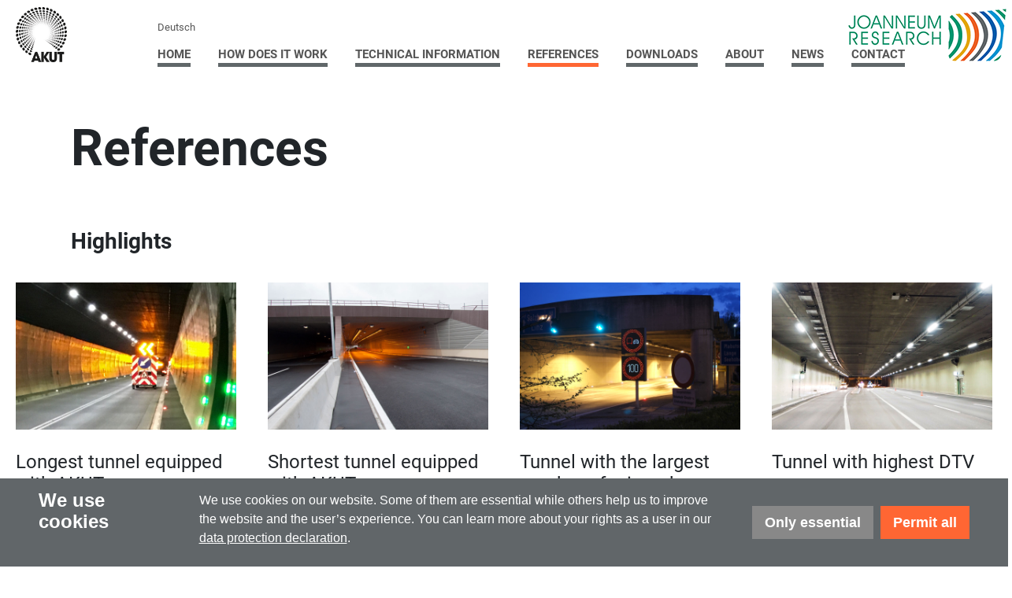

--- FILE ---
content_type: text/html; charset=utf-8
request_url: https://www.akut-tunnel.com/references
body_size: 66868
content:
<!DOCTYPE html>
<html lang="en">
<head>
    <meta charset="utf-8">

<!-- 
	This website is powered by TYPO3 - inspiring people to share!
	TYPO3 is a free open source Content Management Framework initially created by Kasper Skaarhoj and licensed under GNU/GPL.
	TYPO3 is copyright 1998-2026 of Kasper Skaarhoj. Extensions are copyright of their respective owners.
	Information and contribution at https://typo3.org/
-->


<title>References</title>
<meta http-equiv="x-ua-compatible" content="IE=edge">
<meta name="generator" content="TYPO3 CMS">
<meta name="application-name" content="&amp;nbsp;">
<meta name="viewport" content="width=device-width, initial-scale=1.0">
<meta name="msapplication-tilecolor" content="#FFFFFF">
<meta name="msapplication-tileimage" content="/typo3temp/assets/_processed_/0/b/csm_icon_6f25ed326f.png">
<meta name="msapplication-square70x70logo" content="/typo3temp/assets/_processed_/0/b/csm_icon_1c0c14f8a3.png">
<meta name="msapplication-square150x150logo" content="/typo3temp/assets/_processed_/0/b/csm_icon_af81d7960b.png">
<meta name="msapplication-wide310x150logo" content="/typo3temp/assets/_processed_/0/b/csm_icon_0e0d6596aa.png">
<meta name="msapplication-square310x310logo" content="/typo3temp/assets/_processed_/0/b/csm_icon_05454e0044.png">


<link rel="stylesheet" href="/typo3temp/assets/css/f5c81c8b73a532d54e1471eb29c93227.css?1750888441" media="all">
<style media="all">
/**
 * Lightcase - jQuery Plugin
 * The smart and flexible Lightbox Plugin.
 *
 * @author		Cornel Boppart <cornel@bopp-art.com>
 * @copyright	Author
 *
 * @version		2.5.0 (11/03/2018)
 */
/**
 * Lightcase settings
 *
 * Note: Override default settings for your project without touching this source code by simply
 * defining those variables within a SASS map called '$lightcase-custom'.
 *
 * // Example usage
 * $lightcase-custom: (
 *   'breakpoint': 768px
 * );
 */
@font-face {
  font-family: 'lightcase';
  src: url('/_assets/2d2b68a2b5380aad6da53f45d7d45c66/assets/lightcase/fonts/lightcase.eot?55356177');
  src: url('/_assets/2d2b68a2b5380aad6da53f45d7d45c66/assets/lightcase/fonts/lightcase.eot?55356177#iefix') format("embedded-opentype"), url('/_assets/2d2b68a2b5380aad6da53f45d7d45c66/assets/lightcase/fonts/lightcase.woff?55356177') format("woff"), url('/_assets/2d2b68a2b5380aad6da53f45d7d45c66/assets/lightcase/fonts/lightcase.ttf?55356177') format("truetype"), url('/_assets/2d2b68a2b5380aad6da53f45d7d45c66/assets/lightcase/fonts/lightcase.svg?55356177#lightcase') format("svg");
  font-weight: normal;
  font-style: normal;
}
/* line 12, ../scss/components/fonts/_font-lightcase.scss */
[class*='lightcase-icon-']:before {
  font-family: 'lightcase', sans-serif;
  font-style: normal;
  font-weight: normal;
  speak: none;
  display: inline-block;
  text-decoration: inherit;
  width: 1em;
  text-align: center;
  /* For safety - reset parent styles, that can break glyph codes*/
  font-variant: normal;
  text-transform: none;
  /* fix buttons height, for twitter bootstrap */
  line-height: 1em;
  /* Uncomment for 3D effect */
  /* text-shadow: 1px 1px 1px rgba(127, 127, 127, 0.3); */
}

/* Codes */
/* line 35, ../scss/components/fonts/_font-lightcase.scss */
.lightcase-icon-play:before {
  content: '\e800';
}

/* line 36, ../scss/components/fonts/_font-lightcase.scss */
.lightcase-icon-pause:before {
  content: '\e801';
}

/* line 37, ../scss/components/fonts/_font-lightcase.scss */
.lightcase-icon-close:before {
  content: '\e802';
}

/* line 38, ../scss/components/fonts/_font-lightcase.scss */
.lightcase-icon-prev:before {
  content: '\e803';
}

/* line 39, ../scss/components/fonts/_font-lightcase.scss */
.lightcase-icon-next:before {
  content: '\e804';
}

/* line 40, ../scss/components/fonts/_font-lightcase.scss */
.lightcase-icon-spin:before {
  content: '\e805';
}

/**
 * Mixin providing icon defaults to be used on top of font-lightcase.
 *
 * Example usage:
 * @include icon(#e9e9e9)
 */
/**
 * Mixin providing icon defaults including a hover status to be used
 * on top of font-lightcase.
 *
 * Example usage:
 * @include icon-hover(#e9e9e9, #fff)
 */
/**
 * Provides natural content overflow behavior and scrolling support
 * even so for touch devices.
 *
 * Example usage:
 * @include overflow()
 */
/**
 * Neutralizes/resets dimensions including width, height, position as well as margins,
 * paddings and styles. Used to enforce a neutral and unstyled look and behavoir!
 *
 * Example usage:
 * @include clear(true)
 *
 * @param boolean $important
 */
@-webkit-keyframes lightcase-spin {
  0% {
    -webkit-transform: rotate(0deg);
    -moz-transform: rotate(0deg);
    -o-transform: rotate(0deg);
    transform: rotate(0deg);
  }
  100% {
    -webkit-transform: rotate(359deg);
    -moz-transform: rotate(359deg);
    -o-transform: rotate(359deg);
    transform: rotate(359deg);
  }
}
@-moz-keyframes lightcase-spin {
  0% {
    -webkit-transform: rotate(0deg);
    -moz-transform: rotate(0deg);
    -o-transform: rotate(0deg);
    transform: rotate(0deg);
  }
  100% {
    -webkit-transform: rotate(359deg);
    -moz-transform: rotate(359deg);
    -o-transform: rotate(359deg);
    transform: rotate(359deg);
  }
}
@-o-keyframes lightcase-spin {
  0% {
    -webkit-transform: rotate(0deg);
    -moz-transform: rotate(0deg);
    -o-transform: rotate(0deg);
    transform: rotate(0deg);
  }
  100% {
    -webkit-transform: rotate(359deg);
    -moz-transform: rotate(359deg);
    -o-transform: rotate(359deg);
    transform: rotate(359deg);
  }
}
@-ms-keyframes lightcase-spin {
  0% {
    -webkit-transform: rotate(0deg);
    -moz-transform: rotate(0deg);
    -o-transform: rotate(0deg);
    transform: rotate(0deg);
  }
  100% {
    -webkit-transform: rotate(359deg);
    -moz-transform: rotate(359deg);
    -o-transform: rotate(359deg);
    transform: rotate(359deg);
  }
}
@keyframes lightcase-spin {
  0% {
    -webkit-transform: rotate(0deg);
    -moz-transform: rotate(0deg);
    -o-transform: rotate(0deg);
    transform: rotate(0deg);
  }
  100% {
    -webkit-transform: rotate(359deg);
    -moz-transform: rotate(359deg);
    -o-transform: rotate(359deg);
    transform: rotate(359deg);
  }
}
/* line 1, ../scss/components/modules/_case.scss */
#lightcase-case {
  display: none;
  position: fixed;
  z-index: 2002;
  top: 50%;
  left: 50%;
  font-family: arial, sans-serif;
  font-size: 13px;
  line-height: 1.5;
  text-align: left;
  text-shadow: 0 0 10px rgba(0, 0, 0, 0.5);
}
@media screen and (max-width: 640px) {
  /* line 16, ../scss/components/modules/_case.scss */
  html[data-lc-type=inline] #lightcase-case, html[data-lc-type=ajax] #lightcase-case {
    position: fixed !important;
    top: 0 !important;
    left: 0 !important;
    right: 0 !important;
    bottom: 0 !important;
    margin: 0 !important;
    padding: 55px 0 70px 0;
    width: 100% !important;
    height: 100% !important;
    overflow: auto !important;
  }
}

@media screen and (min-width: 641px) {
  /* line 4, ../scss/components/modules/_content.scss */
  html:not([data-lc-type=error]) #lightcase-content {
    position: relative;
    z-index: 1;
    text-shadow: none;
    background-color: #fff;
    -webkit-box-shadow: 0 0 30px rgba(0, 0, 0, 0.5);
    -moz-box-shadow: 0 0 30px rgba(0, 0, 0, 0.5);
    -o-box-shadow: 0 0 30px rgba(0, 0, 0, 0.5);
    box-shadow: 0 0 30px rgba(0, 0, 0, 0.5);
    -webkit-backface-visibility: hidden;
  }
}
@media screen and (min-width: 641px) {
  /* line 23, ../scss/components/modules/_content.scss */
  html[data-lc-type=image] #lightcase-content, html[data-lc-type=video] #lightcase-content {
    background-color: #333;
  }
}
/* line 31, ../scss/components/modules/_content.scss */
html[data-lc-type=inline] #lightcase-content, html[data-lc-type=ajax] #lightcase-content, html[data-lc-type=error] #lightcase-content {
  -webkit-box-shadow: none;
  -moz-box-shadow: none;
  -o-box-shadow: none;
  box-shadow: none;
}
@media screen and (max-width: 640px) {
  /* line 31, ../scss/components/modules/_content.scss */
  html[data-lc-type=inline] #lightcase-content, html[data-lc-type=ajax] #lightcase-content, html[data-lc-type=error] #lightcase-content {
    position: relative !important;
    top: auto !important;
    left: auto !important;
    width: auto !important;
    height: auto !important;
    margin: 0 !important;
    padding: 0 !important;
    border: none !important;
    background: none !important;
  }
}
/* line 43, ../scss/components/modules/_content.scss */
html[data-lc-type=inline] #lightcase-content .lightcase-contentInner, html[data-lc-type=ajax] #lightcase-content .lightcase-contentInner, html[data-lc-type=error] #lightcase-content .lightcase-contentInner {
  -webkit-box-sizing: border-box;
  -moz-box-sizing: border-box;
  -o-box-sizing: border-box;
  box-sizing: border-box;
}
@media screen and (max-width: 640px) {
  /* line 43, ../scss/components/modules/_content.scss */
  html[data-lc-type=inline] #lightcase-content .lightcase-contentInner, html[data-lc-type=ajax] #lightcase-content .lightcase-contentInner, html[data-lc-type=error] #lightcase-content .lightcase-contentInner {
    padding: 15px;
  }
  /* line 52, ../scss/components/modules/_content.scss */
  html[data-lc-type=inline] #lightcase-content .lightcase-contentInner, html[data-lc-type=inline] #lightcase-content .lightcase-contentInner > *, html[data-lc-type=ajax] #lightcase-content .lightcase-contentInner, html[data-lc-type=ajax] #lightcase-content .lightcase-contentInner > *, html[data-lc-type=error] #lightcase-content .lightcase-contentInner, html[data-lc-type=error] #lightcase-content .lightcase-contentInner > * {
    width: 100% !important;
    max-width: none !important;
  }
  /* line 59, ../scss/components/modules/_content.scss */
  html[data-lc-type=inline] #lightcase-content .lightcase-contentInner > *:not(iframe), html[data-lc-type=ajax] #lightcase-content .lightcase-contentInner > *:not(iframe), html[data-lc-type=error] #lightcase-content .lightcase-contentInner > *:not(iframe) {
    height: auto !important;
    max-height: none !important;
  }
}
@media screen and (max-width: 640px) {
  /* line 70, ../scss/components/modules/_content.scss */
  html.lightcase-isMobileDevice[data-lc-type=iframe] #lightcase-content .lightcase-contentInner iframe {
    overflow: auto;
    -webkit-overflow-scrolling: touch;
  }
}
@media screen and (max-width: 640px) and (min-width: 641px) {
  /* line 74, ../scss/components/modules/_content.scss */
  html[data-lc-type=image] #lightcase-content .lightcase-contentInner, html[data-lc-type=video] #lightcase-content .lightcase-contentInner {
    line-height: 0.75;
  }
}

/* line 82, ../scss/components/modules/_content.scss */
html[data-lc-type=image] #lightcase-content .lightcase-contentInner {
  position: relative;
  overflow: hidden !important;
}
@media screen and (max-width: 640px) {
  /* line 91, ../scss/components/modules/_content.scss */
  html[data-lc-type=inline] #lightcase-content .lightcase-contentInner .lightcase-inlineWrap, html[data-lc-type=ajax] #lightcase-content .lightcase-contentInner .lightcase-inlineWrap, html[data-lc-type=error] #lightcase-content .lightcase-contentInner .lightcase-inlineWrap {
    position: relative !important;
    top: auto !important;
    left: auto !important;
    width: auto !important;
    height: auto !important;
    margin: 0 !important;
    padding: 0 !important;
    border: none !important;
    background: none !important;
  }
}
@media screen and (min-width: 641px) {
  /* line 100, ../scss/components/modules/_content.scss */
  html:not([data-lc-type=error]) #lightcase-content .lightcase-contentInner .lightcase-inlineWrap {
    padding: 30px;
    overflow: auto;
    -webkit-box-sizing: border-box;
    -moz-box-sizing: border-box;
    -o-box-sizing: border-box;
    box-sizing: border-box;
  }
}
@media screen and (max-width: 640px) {
  /* line 117, ../scss/components/modules/_content.scss */
  #lightcase-content h1, #lightcase-content h2, #lightcase-content h3, #lightcase-content h4, #lightcase-content h5, #lightcase-content h6, #lightcase-content p {
    color: #aaa;
  }
}
@media screen and (min-width: 641px) {
  /* line 117, ../scss/components/modules/_content.scss */
  #lightcase-content h1, #lightcase-content h2, #lightcase-content h3, #lightcase-content h4, #lightcase-content h5, #lightcase-content h6, #lightcase-content p {
    color: #333;
  }
}

/* line 3, ../scss/components/modules/_error.scss */
#lightcase-case p.lightcase-error {
  margin: 0;
  font-size: 17px;
  text-align: center;
  white-space: nowrap;
  overflow: hidden;
  text-overflow: ellipsis;
  color: #aaa;
}
@media screen and (max-width: 640px) {
  /* line 3, ../scss/components/modules/_error.scss */
  #lightcase-case p.lightcase-error {
    padding: 30px 0;
  }
}
@media screen and (min-width: 641px) {
  /* line 3, ../scss/components/modules/_error.scss */
  #lightcase-case p.lightcase-error {
    padding: 0;
  }
}

/* line 4, ../scss/components/modules/_global.scss */
.lightcase-open body {
  overflow: hidden;
}
/* line 8, ../scss/components/modules/_global.scss */
.lightcase-isMobileDevice .lightcase-open body {
  max-width: 100%;
  max-height: 100%;
}

/* line 1, ../scss/components/modules/_info.scss */
#lightcase-info {
  position: absolute;
  padding-top: 15px;
}
/* line 9, ../scss/components/modules/_info.scss */
#lightcase-info #lightcase-title,
#lightcase-info #lightcase-caption {
  margin: 0;
  padding: 0;
  line-height: 1.5;
  font-weight: normal;
  text-overflow: ellipsis;
}
/* line 19, ../scss/components/modules/_info.scss */
#lightcase-info #lightcase-title {
  font-size: 17px;
  color: #aaa;
}
@media screen and (max-width: 640px) {
  /* line 19, ../scss/components/modules/_info.scss */
  #lightcase-info #lightcase-title {
    position: fixed;
    top: 10px;
    left: 0;
    max-width: 87.5%;
    padding: 5px 15px;
    background: #333;
  }
}
/* line 33, ../scss/components/modules/_info.scss */
#lightcase-info #lightcase-caption {
  clear: both;
  font-size: 13px;
  color: #aaa;
}
/* line 39, ../scss/components/modules/_info.scss */
#lightcase-info #lightcase-sequenceInfo {
  font-size: 11px;
  color: #aaa;
}
@media screen and (max-width: 640px) {
  /* line 45, ../scss/components/modules/_info.scss */
  .lightcase-fullScreenMode #lightcase-info {
    padding-left: 15px;
    padding-right: 15px;
  }
  /* line 51, ../scss/components/modules/_info.scss */
  html:not([data-lc-type=image]):not([data-lc-type=video]):not([data-lc-type=flash]):not([data-lc-type=error]) #lightcase-info {
    position: static;
  }
}

/* line 1, ../scss/components/modules/_loading.scss */
#lightcase-loading {
  position: fixed;
  z-index: 9999;
  width: 1.123em;
  height: auto;
  font-size: 38px;
  line-height: 1;
  text-align: center;
  text-shadow: none;
  position: fixed;
  z-index: 2001;
  top: 50%;
  left: 50%;
  margin-top: -0.5em;
  margin-left: -0.5em;
  opacity: 1;
  font-size: 32px;
  text-shadow: 0 0 15px #fff;
  -moz-transform-origin: 50% 53%;
  -webkit-animation: lightcase-spin 0.5s infinite linear;
  -moz-animation: lightcase-spin 0.5s infinite linear;
  -o-animation: lightcase-spin 0.5s infinite linear;
  animation: lightcase-spin 0.5s infinite linear;
}
/* line 20, ../scss/components/mixins/_presets.scss */
#lightcase-loading, #lightcase-loading:focus {
  text-decoration: none;
  color: #fff;
  -webkit-tap-highlight-color: transparent;
  -webkit-transition: color, opacity, ease-in-out 0.25s;
  -moz-transition: color, opacity, ease-in-out 0.25s;
  -o-transition: color, opacity, ease-in-out 0.25s;
  transition: color, opacity, ease-in-out 0.25s;
}
/* line 32, ../scss/components/mixins/_presets.scss */
#lightcase-loading > span {
  display: inline-block;
  text-indent: -9999px;
}

/* line 2, ../scss/components/modules/_navigation.scss */
a[class*='lightcase-icon-'] {
  position: fixed;
  z-index: 9999;
  width: 1.123em;
  height: auto;
  font-size: 38px;
  line-height: 1;
  text-align: center;
  text-shadow: none;
  outline: none;
  cursor: pointer;
}
/* line 20, ../scss/components/mixins/_presets.scss */
a[class*='lightcase-icon-'], a[class*='lightcase-icon-']:focus {
  text-decoration: none;
  color: rgba(255, 255, 255, 0.6);
  -webkit-tap-highlight-color: transparent;
  -webkit-transition: color, opacity, ease-in-out 0.25s;
  -moz-transition: color, opacity, ease-in-out 0.25s;
  -o-transition: color, opacity, ease-in-out 0.25s;
  transition: color, opacity, ease-in-out 0.25s;
}
/* line 32, ../scss/components/mixins/_presets.scss */
a[class*='lightcase-icon-'] > span {
  display: inline-block;
  text-indent: -9999px;
}
/* line 49, ../scss/components/mixins/_presets.scss */
a[class*='lightcase-icon-']:hover {
  color: white;
  text-shadow: 0 0 15px white;
}
/* line 10, ../scss/components/modules/_navigation.scss */
.lightcase-isMobileDevice a[class*='lightcase-icon-']:hover {
  color: #aaa;
  text-shadow: none;
}
/* line 17, ../scss/components/modules/_navigation.scss */
a[class*='lightcase-icon-'].lightcase-icon-close {
  position: fixed;
  top: 15px;
  right: 15px;
  bottom: auto;
  margin: 0;
  opacity: 0;
  outline: none;
}
/* line 28, ../scss/components/modules/_navigation.scss */
a[class*='lightcase-icon-'].lightcase-icon-prev {
  left: 15px;
}
/* line 33, ../scss/components/modules/_navigation.scss */
a[class*='lightcase-icon-'].lightcase-icon-next {
  right: 15px;
}
/* line 38, ../scss/components/modules/_navigation.scss */
a[class*='lightcase-icon-'].lightcase-icon-pause, a[class*='lightcase-icon-'].lightcase-icon-play {
  left: 50%;
  margin-left: -0.5em;
}
@media screen and (min-width: 641px) {
  /* line 38, ../scss/components/modules/_navigation.scss */
  a[class*='lightcase-icon-'].lightcase-icon-pause, a[class*='lightcase-icon-'].lightcase-icon-play {
    opacity: 0;
  }
}
@media screen and (max-width: 640px) {
  /* line 2, ../scss/components/modules/_navigation.scss */
  a[class*='lightcase-icon-'] {
    bottom: 15px;
    font-size: 24px;
  }
}
@media screen and (min-width: 641px) {
  /* line 2, ../scss/components/modules/_navigation.scss */
  a[class*='lightcase-icon-'] {
    bottom: 50%;
    margin-bottom: -0.5em;
  }
  /* line 57, ../scss/components/modules/_navigation.scss */
  a[class*='lightcase-icon-']:hover, #lightcase-case:hover ~ a[class*='lightcase-icon-'] {
    opacity: 1;
  }
}

/* line 1, ../scss/components/modules/_overlay.scss */
#lightcase-overlay {
  display: none;
  width: 100%;
  min-height: 100%;
  position: fixed;
  z-index: 2000;
  top: -9999px;
  bottom: -9999px;
  left: 0;
  background: #333;
}
@media screen and (max-width: 640px) {
  /* line 1, ../scss/components/modules/_overlay.scss */
  #lightcase-overlay {
    opacity: 1 !important;
  }
}

</style>

<style media="all">
.cc-window{opacity:1;-webkit-transition:opacity 1s ease;transition:opacity 1s ease}.cc-window.cc-invisible{opacity:0}.cc-animate.cc-revoke{-webkit-transition:transform 1s ease;-webkit-transition:-webkit-transform 1s ease;transition:-webkit-transform 1s ease;transition:transform 1s ease;transition:transform 1s ease,-webkit-transform 1s ease}.cc-animate.cc-revoke.cc-top{-webkit-transform:translateY(-2em);transform:translateY(-2em)}.cc-animate.cc-revoke.cc-bottom{-webkit-transform:translateY(2em);transform:translateY(2em)}.cc-animate.cc-revoke.cc-active.cc-top{-webkit-transform:translateY(0);transform:translateY(0)}.cc-animate.cc-revoke.cc-active.cc-bottom{-webkit-transform:translateY(0);transform:translateY(0)}.cc-revoke:hover{-webkit-transform:translateY(0);transform:translateY(0)}.cc-grower{max-height:0;overflow:hidden;-webkit-transition:max-height 1s;transition:max-height 1s}
.cc-revoke,.cc-window{position:fixed;overflow:hidden;-webkit-box-sizing:border-box;box-sizing:border-box;font-family:Helvetica,Calibri,Arial,sans-serif;font-size:16px;line-height:1.5em;display:-webkit-box;display:-ms-flexbox;display:flex;-ms-flex-wrap:nowrap;flex-wrap:nowrap;z-index:9999}.cc-window.cc-static{position:static}.cc-window.cc-floating{padding:2em;max-width:24em;-webkit-box-orient:vertical;-webkit-box-direction:normal;-ms-flex-direction:column;flex-direction:column}.cc-window.cc-banner{padding:1em 1.8em;width:100%;-webkit-box-orient:horizontal;-webkit-box-direction:normal;-ms-flex-direction:row;flex-direction:row}.cc-revoke{padding:.5em}.cc-revoke:hover{text-decoration:underline}.cc-header{font-size:18px;font-weight:700}.cc-btn,.cc-close,.cc-link,.cc-revoke{cursor:pointer}.cc-link{opacity:.8;display:inline-block;padding:.2em;text-decoration:underline}.cc-link:hover{opacity:1}.cc-link:active,.cc-link:visited{color:initial}.cc-btn{display:block;padding:.4em .8em;font-size:.9em;font-weight:700;border-width:2px;border-style:solid;text-align:center;white-space:nowrap}.cc-highlight .cc-btn:first-child{background-color:transparent;border-color:transparent}.cc-highlight .cc-btn:first-child:focus,.cc-highlight .cc-btn:first-child:hover{background-color:transparent;text-decoration:underline}.cc-close{display:block;position:absolute;top:.5em;right:.5em;font-size:1.6em;opacity:.9;line-height:.75}.cc-close:focus,.cc-close:hover{opacity:1}
.cc-revoke.cc-top{top:0;left:3em;border-bottom-left-radius:.5em;border-bottom-right-radius:.5em}.cc-revoke.cc-bottom{bottom:0;left:3em;border-top-left-radius:.5em;border-top-right-radius:.5em}.cc-revoke.cc-left{left:3em;right:unset}.cc-revoke.cc-right{right:3em;left:unset}.cc-top{top:1em}.cc-left{left:1em}.cc-right{right:1em}.cc-bottom{bottom:1em}.cc-floating>.cc-link{margin-bottom:1em}.cc-floating .cc-message{display:block;margin-bottom:1em}.cc-window.cc-floating .cc-compliance{-webkit-box-flex:1;-ms-flex:1 0 auto;flex:1 0 auto}.cc-window.cc-banner{-webkit-box-align:center;-ms-flex-align:center;align-items:center}.cc-banner.cc-top{left:0;right:0;top:0}.cc-banner.cc-bottom{left:0;right:0;bottom:0}.cc-banner .cc-message{display:block;-webkit-box-flex:1;-ms-flex:1 1 auto;flex:1 1 auto;max-width:100%;margin-right:1em}.cc-compliance{display:-webkit-box;display:-ms-flexbox;display:flex;-webkit-box-align:center;-ms-flex-align:center;align-items:center;-ms-flex-line-pack:justify;align-content:space-between}.cc-floating .cc-compliance>.cc-btn{-webkit-box-flex:1;-ms-flex:1;flex:1}.cc-btn+.cc-btn{margin-left:.5em}
@media print{.cc-revoke,.cc-window{display:none}}@media screen and (max-width:900px){.cc-btn{white-space:normal}}@media screen and (max-width:414px) and (orientation:portrait),screen and (max-width:736px) and (orientation:landscape){.cc-window.cc-top{top:0}.cc-window.cc-bottom{bottom:0}.cc-window.cc-banner,.cc-window.cc-floating,.cc-window.cc-left,.cc-window.cc-right{left:0;right:0}.cc-window.cc-banner{-webkit-box-orient:vertical;-webkit-box-direction:normal;-ms-flex-direction:column;flex-direction:column}.cc-window.cc-banner .cc-compliance{-webkit-box-flex:1;-ms-flex:1 1 auto;flex:1 1 auto}.cc-window.cc-floating{max-width:none}.cc-window .cc-message{margin-bottom:1em}.cc-window.cc-banner{-webkit-box-align:unset;-ms-flex-align:unset;align-items:unset}.cc-window.cc-banner .cc-message{margin-right:0}}
.cc-floating.cc-theme-classic{padding:1.2em;border-radius:5px}.cc-floating.cc-type-info.cc-theme-classic .cc-compliance{text-align:center;display:inline;-webkit-box-flex:0;-ms-flex:none;flex:none}.cc-theme-classic .cc-btn{border-radius:5px}.cc-theme-classic .cc-btn:last-child{min-width:140px}.cc-floating.cc-type-info.cc-theme-classic .cc-btn{display:inline-block}
.cc-theme-edgeless.cc-window{padding:0}.cc-floating.cc-theme-edgeless .cc-message{margin:2em;margin-bottom:1.5em}.cc-banner.cc-theme-edgeless .cc-btn{margin:0;padding:.8em 1.8em;height:100%}.cc-banner.cc-theme-edgeless .cc-message{margin-left:1em}.cc-floating.cc-theme-edgeless .cc-btn+.cc-btn{margin-left:0}

.cc-message a {
    color: #fff;
    text-decoration: underline;
}
.cc-message a:hover {
    color: #fff;
    text-decoration: underline;
}
.cc-compliance {
    justify-content: flex-end;
}
.dismiss-secondary {
    background-color: #888888 !important;
}
.dismiss-secondary:hover {
    background-color: #b2b2b2 !important;
}
.cc-header {
    font-size: 1.5rem;
}
.cc-btn {
    font-size: 1.1rem;
}
.cc-btn:hover {
    text-decoration: none;
}
</style>

<style media="all">
/*!
 * Font Awesome Free 5.14.0 by @fontawesome - https://fontawesome.com
 * License - https://fontawesome.com/license/free (Icons: CC BY 4.0, Fonts: SIL OFL 1.1, Code: MIT License)
 */
.fa,.fab,.fad,.fal,.far,.fas{-moz-osx-font-smoothing:grayscale;-webkit-font-smoothing:antialiased;display:inline-block;font-style:normal;font-variant:normal;text-rendering:auto;line-height:1}.fa-lg{font-size:1.33333em;line-height:.75em;vertical-align:-.0667em}.fa-xs{font-size:.75em}.fa-sm{font-size:.875em}.fa-1x{font-size:1em}.fa-2x{font-size:2em}.fa-3x{font-size:3em}.fa-4x{font-size:4em}.fa-5x{font-size:5em}.fa-6x{font-size:6em}.fa-7x{font-size:7em}.fa-8x{font-size:8em}.fa-9x{font-size:9em}.fa-10x{font-size:10em}.fa-fw{text-align:center;width:1.25em}.fa-ul{list-style-type:none;margin-left:2.5em;padding-left:0}.fa-ul>li{position:relative}.fa-li{left:-2em;position:absolute;text-align:center;width:2em;line-height:inherit}.fa-border{border:.08em solid #eee;border-radius:.1em;padding:.2em .25em .15em}.fa-pull-left{float:left}.fa-pull-right{float:right}.fa.fa-pull-left,.fab.fa-pull-left,.fal.fa-pull-left,.far.fa-pull-left,.fas.fa-pull-left{margin-right:.3em}.fa.fa-pull-right,.fab.fa-pull-right,.fal.fa-pull-right,.far.fa-pull-right,.fas.fa-pull-right{margin-left:.3em}.fa-spin{-webkit-animation:fa-spin 2s linear infinite;animation:fa-spin 2s linear infinite}.fa-pulse{-webkit-animation:fa-spin 1s steps(8) infinite;animation:fa-spin 1s steps(8) infinite}@-webkit-keyframes fa-spin{0%{-webkit-transform:rotate(0deg);transform:rotate(0deg)}to{-webkit-transform:rotate(1turn);transform:rotate(1turn)}}@keyframes fa-spin{0%{-webkit-transform:rotate(0deg);transform:rotate(0deg)}to{-webkit-transform:rotate(1turn);transform:rotate(1turn)}}.fa-rotate-90{-ms-filter:"progid:DXImageTransform.Microsoft.BasicImage(rotation=1)";-webkit-transform:rotate(90deg);transform:rotate(90deg)}.fa-rotate-180{-ms-filter:"progid:DXImageTransform.Microsoft.BasicImage(rotation=2)";-webkit-transform:rotate(180deg);transform:rotate(180deg)}.fa-rotate-270{-ms-filter:"progid:DXImageTransform.Microsoft.BasicImage(rotation=3)";-webkit-transform:rotate(270deg);transform:rotate(270deg)}.fa-flip-horizontal{-ms-filter:"progid:DXImageTransform.Microsoft.BasicImage(rotation=0, mirror=1)";-webkit-transform:scaleX(-1);transform:scaleX(-1)}.fa-flip-vertical{-webkit-transform:scaleY(-1);transform:scaleY(-1)}.fa-flip-both,.fa-flip-horizontal.fa-flip-vertical,.fa-flip-vertical{-ms-filter:"progid:DXImageTransform.Microsoft.BasicImage(rotation=2, mirror=1)"}.fa-flip-both,.fa-flip-horizontal.fa-flip-vertical{-webkit-transform:scale(-1);transform:scale(-1)}:root .fa-flip-both,:root .fa-flip-horizontal,:root .fa-flip-vertical,:root .fa-rotate-90,:root .fa-rotate-180,:root .fa-rotate-270{-webkit-filter:none;filter:none}.fa-stack{display:inline-block;height:2em;line-height:2em;position:relative;vertical-align:middle;width:2.5em}.fa-stack-1x,.fa-stack-2x{left:0;position:absolute;text-align:center;width:100%}.fa-stack-1x{line-height:inherit}.fa-stack-2x{font-size:2em}.fa-inverse{color:#fff}.fa-500px:before{content:"\f26e"}.fa-accessible-icon:before{content:"\f368"}.fa-accusoft:before{content:"\f369"}.fa-acquisitions-incorporated:before{content:"\f6af"}.fa-ad:before{content:"\f641"}.fa-address-book:before{content:"\f2b9"}.fa-address-card:before{content:"\f2bb"}.fa-adjust:before{content:"\f042"}.fa-adn:before{content:"\f170"}.fa-adobe:before{content:"\f778"}.fa-adversal:before{content:"\f36a"}.fa-affiliatetheme:before{content:"\f36b"}.fa-air-freshener:before{content:"\f5d0"}.fa-airbnb:before{content:"\f834"}.fa-algolia:before{content:"\f36c"}.fa-align-center:before{content:"\f037"}.fa-align-justify:before{content:"\f039"}.fa-align-left:before{content:"\f036"}.fa-align-right:before{content:"\f038"}.fa-alipay:before{content:"\f642"}.fa-allergies:before{content:"\f461"}.fa-amazon:before{content:"\f270"}.fa-amazon-pay:before{content:"\f42c"}.fa-ambulance:before{content:"\f0f9"}.fa-american-sign-language-interpreting:before{content:"\f2a3"}.fa-amilia:before{content:"\f36d"}.fa-anchor:before{content:"\f13d"}.fa-android:before{content:"\f17b"}.fa-angellist:before{content:"\f209"}.fa-angle-double-down:before{content:"\f103"}.fa-angle-double-left:before{content:"\f100"}.fa-angle-double-right:before{content:"\f101"}.fa-angle-double-up:before{content:"\f102"}.fa-angle-down:before{content:"\f107"}.fa-angle-left:before{content:"\f104"}.fa-angle-right:before{content:"\f105"}.fa-angle-up:before{content:"\f106"}.fa-angry:before{content:"\f556"}.fa-angrycreative:before{content:"\f36e"}.fa-angular:before{content:"\f420"}.fa-ankh:before{content:"\f644"}.fa-app-store:before{content:"\f36f"}.fa-app-store-ios:before{content:"\f370"}.fa-apper:before{content:"\f371"}.fa-apple:before{content:"\f179"}.fa-apple-alt:before{content:"\f5d1"}.fa-apple-pay:before{content:"\f415"}.fa-archive:before{content:"\f187"}.fa-archway:before{content:"\f557"}.fa-arrow-alt-circle-down:before{content:"\f358"}.fa-arrow-alt-circle-left:before{content:"\f359"}.fa-arrow-alt-circle-right:before{content:"\f35a"}.fa-arrow-alt-circle-up:before{content:"\f35b"}.fa-arrow-circle-down:before{content:"\f0ab"}.fa-arrow-circle-left:before{content:"\f0a8"}.fa-arrow-circle-right:before{content:"\f0a9"}.fa-arrow-circle-up:before{content:"\f0aa"}.fa-arrow-down:before{content:"\f063"}.fa-arrow-left:before{content:"\f060"}.fa-arrow-right:before{content:"\f061"}.fa-arrow-up:before{content:"\f062"}.fa-arrows-alt:before{content:"\f0b2"}.fa-arrows-alt-h:before{content:"\f337"}.fa-arrows-alt-v:before{content:"\f338"}.fa-artstation:before{content:"\f77a"}.fa-assistive-listening-systems:before{content:"\f2a2"}.fa-asterisk:before{content:"\f069"}.fa-asymmetrik:before{content:"\f372"}.fa-at:before{content:"\f1fa"}.fa-atlas:before{content:"\f558"}.fa-atlassian:before{content:"\f77b"}.fa-atom:before{content:"\f5d2"}.fa-audible:before{content:"\f373"}.fa-audio-description:before{content:"\f29e"}.fa-autoprefixer:before{content:"\f41c"}.fa-avianex:before{content:"\f374"}.fa-aviato:before{content:"\f421"}.fa-award:before{content:"\f559"}.fa-aws:before{content:"\f375"}.fa-baby:before{content:"\f77c"}.fa-baby-carriage:before{content:"\f77d"}.fa-backspace:before{content:"\f55a"}.fa-backward:before{content:"\f04a"}.fa-bacon:before{content:"\f7e5"}.fa-bacteria:before{content:"\e059"}.fa-bacterium:before{content:"\e05a"}.fa-bahai:before{content:"\f666"}.fa-balance-scale:before{content:"\f24e"}.fa-balance-scale-left:before{content:"\f515"}.fa-balance-scale-right:before{content:"\f516"}.fa-ban:before{content:"\f05e"}.fa-band-aid:before{content:"\f462"}.fa-bandcamp:before{content:"\f2d5"}.fa-barcode:before{content:"\f02a"}.fa-bars:before{content:"\f0c9"}.fa-baseball-ball:before{content:"\f433"}.fa-basketball-ball:before{content:"\f434"}.fa-bath:before{content:"\f2cd"}.fa-battery-empty:before{content:"\f244"}.fa-battery-full:before{content:"\f240"}.fa-battery-half:before{content:"\f242"}.fa-battery-quarter:before{content:"\f243"}.fa-battery-three-quarters:before{content:"\f241"}.fa-battle-net:before{content:"\f835"}.fa-bed:before{content:"\f236"}.fa-beer:before{content:"\f0fc"}.fa-behance:before{content:"\f1b4"}.fa-behance-square:before{content:"\f1b5"}.fa-bell:before{content:"\f0f3"}.fa-bell-slash:before{content:"\f1f6"}.fa-bezier-curve:before{content:"\f55b"}.fa-bible:before{content:"\f647"}.fa-bicycle:before{content:"\f206"}.fa-biking:before{content:"\f84a"}.fa-bimobject:before{content:"\f378"}.fa-binoculars:before{content:"\f1e5"}.fa-biohazard:before{content:"\f780"}.fa-birthday-cake:before{content:"\f1fd"}.fa-bitbucket:before{content:"\f171"}.fa-bitcoin:before{content:"\f379"}.fa-bity:before{content:"\f37a"}.fa-black-tie:before{content:"\f27e"}.fa-blackberry:before{content:"\f37b"}.fa-blender:before{content:"\f517"}.fa-blender-phone:before{content:"\f6b6"}.fa-blind:before{content:"\f29d"}.fa-blog:before{content:"\f781"}.fa-blogger:before{content:"\f37c"}.fa-blogger-b:before{content:"\f37d"}.fa-bluetooth:before{content:"\f293"}.fa-bluetooth-b:before{content:"\f294"}.fa-bold:before{content:"\f032"}.fa-bolt:before{content:"\f0e7"}.fa-bomb:before{content:"\f1e2"}.fa-bone:before{content:"\f5d7"}.fa-bong:before{content:"\f55c"}.fa-book:before{content:"\f02d"}.fa-book-dead:before{content:"\f6b7"}.fa-book-medical:before{content:"\f7e6"}.fa-book-open:before{content:"\f518"}.fa-book-reader:before{content:"\f5da"}.fa-bookmark:before{content:"\f02e"}.fa-bootstrap:before{content:"\f836"}.fa-border-all:before{content:"\f84c"}.fa-border-none:before{content:"\f850"}.fa-border-style:before{content:"\f853"}.fa-bowling-ball:before{content:"\f436"}.fa-box:before{content:"\f466"}.fa-box-open:before{content:"\f49e"}.fa-box-tissue:before{content:"\e05b"}.fa-boxes:before{content:"\f468"}.fa-braille:before{content:"\f2a1"}.fa-brain:before{content:"\f5dc"}.fa-bread-slice:before{content:"\f7ec"}.fa-briefcase:before{content:"\f0b1"}.fa-briefcase-medical:before{content:"\f469"}.fa-broadcast-tower:before{content:"\f519"}.fa-broom:before{content:"\f51a"}.fa-brush:before{content:"\f55d"}.fa-btc:before{content:"\f15a"}.fa-buffer:before{content:"\f837"}.fa-bug:before{content:"\f188"}.fa-building:before{content:"\f1ad"}.fa-bullhorn:before{content:"\f0a1"}.fa-bullseye:before{content:"\f140"}.fa-burn:before{content:"\f46a"}.fa-buromobelexperte:before{content:"\f37f"}.fa-bus:before{content:"\f207"}.fa-bus-alt:before{content:"\f55e"}.fa-business-time:before{content:"\f64a"}.fa-buy-n-large:before{content:"\f8a6"}.fa-buysellads:before{content:"\f20d"}.fa-calculator:before{content:"\f1ec"}.fa-calendar:before{content:"\f133"}.fa-calendar-alt:before{content:"\f073"}.fa-calendar-check:before{content:"\f274"}.fa-calendar-day:before{content:"\f783"}.fa-calendar-minus:before{content:"\f272"}.fa-calendar-plus:before{content:"\f271"}.fa-calendar-times:before{content:"\f273"}.fa-calendar-week:before{content:"\f784"}.fa-camera:before{content:"\f030"}.fa-camera-retro:before{content:"\f083"}.fa-campground:before{content:"\f6bb"}.fa-canadian-maple-leaf:before{content:"\f785"}.fa-candy-cane:before{content:"\f786"}.fa-cannabis:before{content:"\f55f"}.fa-capsules:before{content:"\f46b"}.fa-car:before{content:"\f1b9"}.fa-car-alt:before{content:"\f5de"}.fa-car-battery:before{content:"\f5df"}.fa-car-crash:before{content:"\f5e1"}.fa-car-side:before{content:"\f5e4"}.fa-caravan:before{content:"\f8ff"}.fa-caret-down:before{content:"\f0d7"}.fa-caret-left:before{content:"\f0d9"}.fa-caret-right:before{content:"\f0da"}.fa-caret-square-down:before{content:"\f150"}.fa-caret-square-left:before{content:"\f191"}.fa-caret-square-right:before{content:"\f152"}.fa-caret-square-up:before{content:"\f151"}.fa-caret-up:before{content:"\f0d8"}.fa-carrot:before{content:"\f787"}.fa-cart-arrow-down:before{content:"\f218"}.fa-cart-plus:before{content:"\f217"}.fa-cash-register:before{content:"\f788"}.fa-cat:before{content:"\f6be"}.fa-cc-amazon-pay:before{content:"\f42d"}.fa-cc-amex:before{content:"\f1f3"}.fa-cc-apple-pay:before{content:"\f416"}.fa-cc-diners-club:before{content:"\f24c"}.fa-cc-discover:before{content:"\f1f2"}.fa-cc-jcb:before{content:"\f24b"}.fa-cc-mastercard:before{content:"\f1f1"}.fa-cc-paypal:before{content:"\f1f4"}.fa-cc-stripe:before{content:"\f1f5"}.fa-cc-visa:before{content:"\f1f0"}.fa-centercode:before{content:"\f380"}.fa-centos:before{content:"\f789"}.fa-certificate:before{content:"\f0a3"}.fa-chair:before{content:"\f6c0"}.fa-chalkboard:before{content:"\f51b"}.fa-chalkboard-teacher:before{content:"\f51c"}.fa-charging-station:before{content:"\f5e7"}.fa-chart-area:before{content:"\f1fe"}.fa-chart-bar:before{content:"\f080"}.fa-chart-line:before{content:"\f201"}.fa-chart-pie:before{content:"\f200"}.fa-check:before{content:"\f00c"}.fa-check-circle:before{content:"\f058"}.fa-check-double:before{content:"\f560"}.fa-check-square:before{content:"\f14a"}.fa-cheese:before{content:"\f7ef"}.fa-chess:before{content:"\f439"}.fa-chess-bishop:before{content:"\f43a"}.fa-chess-board:before{content:"\f43c"}.fa-chess-king:before{content:"\f43f"}.fa-chess-knight:before{content:"\f441"}.fa-chess-pawn:before{content:"\f443"}.fa-chess-queen:before{content:"\f445"}.fa-chess-rook:before{content:"\f447"}.fa-chevron-circle-down:before{content:"\f13a"}.fa-chevron-circle-left:before{content:"\f137"}.fa-chevron-circle-right:before{content:"\f138"}.fa-chevron-circle-up:before{content:"\f139"}.fa-chevron-down:before{content:"\f078"}.fa-chevron-left:before{content:"\f053"}.fa-chevron-right:before{content:"\f054"}.fa-chevron-up:before{content:"\f077"}.fa-child:before{content:"\f1ae"}.fa-chrome:before{content:"\f268"}.fa-chromecast:before{content:"\f838"}.fa-church:before{content:"\f51d"}.fa-circle:before{content:"\f111"}.fa-circle-notch:before{content:"\f1ce"}.fa-city:before{content:"\f64f"}.fa-clinic-medical:before{content:"\f7f2"}.fa-clipboard:before{content:"\f328"}.fa-clipboard-check:before{content:"\f46c"}.fa-clipboard-list:before{content:"\f46d"}.fa-clock:before{content:"\f017"}.fa-clone:before{content:"\f24d"}.fa-closed-captioning:before{content:"\f20a"}.fa-cloud:before{content:"\f0c2"}.fa-cloud-download-alt:before{content:"\f381"}.fa-cloud-meatball:before{content:"\f73b"}.fa-cloud-moon:before{content:"\f6c3"}.fa-cloud-moon-rain:before{content:"\f73c"}.fa-cloud-rain:before{content:"\f73d"}.fa-cloud-showers-heavy:before{content:"\f740"}.fa-cloud-sun:before{content:"\f6c4"}.fa-cloud-sun-rain:before{content:"\f743"}.fa-cloud-upload-alt:before{content:"\f382"}.fa-cloudscale:before{content:"\f383"}.fa-cloudsmith:before{content:"\f384"}.fa-cloudversify:before{content:"\f385"}.fa-cocktail:before{content:"\f561"}.fa-code:before{content:"\f121"}.fa-code-branch:before{content:"\f126"}.fa-codepen:before{content:"\f1cb"}.fa-codiepie:before{content:"\f284"}.fa-coffee:before{content:"\f0f4"}.fa-cog:before{content:"\f013"}.fa-cogs:before{content:"\f085"}.fa-coins:before{content:"\f51e"}.fa-columns:before{content:"\f0db"}.fa-comment:before{content:"\f075"}.fa-comment-alt:before{content:"\f27a"}.fa-comment-dollar:before{content:"\f651"}.fa-comment-dots:before{content:"\f4ad"}.fa-comment-medical:before{content:"\f7f5"}.fa-comment-slash:before{content:"\f4b3"}.fa-comments:before{content:"\f086"}.fa-comments-dollar:before{content:"\f653"}.fa-compact-disc:before{content:"\f51f"}.fa-compass:before{content:"\f14e"}.fa-compress:before{content:"\f066"}.fa-compress-alt:before{content:"\f422"}.fa-compress-arrows-alt:before{content:"\f78c"}.fa-concierge-bell:before{content:"\f562"}.fa-confluence:before{content:"\f78d"}.fa-connectdevelop:before{content:"\f20e"}.fa-contao:before{content:"\f26d"}.fa-cookie:before{content:"\f563"}.fa-cookie-bite:before{content:"\f564"}.fa-copy:before{content:"\f0c5"}.fa-copyright:before{content:"\f1f9"}.fa-cotton-bureau:before{content:"\f89e"}.fa-couch:before{content:"\f4b8"}.fa-cpanel:before{content:"\f388"}.fa-creative-commons:before{content:"\f25e"}.fa-creative-commons-by:before{content:"\f4e7"}.fa-creative-commons-nc:before{content:"\f4e8"}.fa-creative-commons-nc-eu:before{content:"\f4e9"}.fa-creative-commons-nc-jp:before{content:"\f4ea"}.fa-creative-commons-nd:before{content:"\f4eb"}.fa-creative-commons-pd:before{content:"\f4ec"}.fa-creative-commons-pd-alt:before{content:"\f4ed"}.fa-creative-commons-remix:before{content:"\f4ee"}.fa-creative-commons-sa:before{content:"\f4ef"}.fa-creative-commons-sampling:before{content:"\f4f0"}.fa-creative-commons-sampling-plus:before{content:"\f4f1"}.fa-creative-commons-share:before{content:"\f4f2"}.fa-creative-commons-zero:before{content:"\f4f3"}.fa-credit-card:before{content:"\f09d"}.fa-critical-role:before{content:"\f6c9"}.fa-crop:before{content:"\f125"}.fa-crop-alt:before{content:"\f565"}.fa-cross:before{content:"\f654"}.fa-crosshairs:before{content:"\f05b"}.fa-crow:before{content:"\f520"}.fa-crown:before{content:"\f521"}.fa-crutch:before{content:"\f7f7"}.fa-css3:before{content:"\f13c"}.fa-css3-alt:before{content:"\f38b"}.fa-cube:before{content:"\f1b2"}.fa-cubes:before{content:"\f1b3"}.fa-cut:before{content:"\f0c4"}.fa-cuttlefish:before{content:"\f38c"}.fa-d-and-d:before{content:"\f38d"}.fa-d-and-d-beyond:before{content:"\f6ca"}.fa-dailymotion:before{content:"\e052"}.fa-dashcube:before{content:"\f210"}.fa-database:before{content:"\f1c0"}.fa-deaf:before{content:"\f2a4"}.fa-deezer:before{content:"\e077"}.fa-delicious:before{content:"\f1a5"}.fa-democrat:before{content:"\f747"}.fa-deploydog:before{content:"\f38e"}.fa-deskpro:before{content:"\f38f"}.fa-desktop:before{content:"\f108"}.fa-dev:before{content:"\f6cc"}.fa-deviantart:before{content:"\f1bd"}.fa-dharmachakra:before{content:"\f655"}.fa-dhl:before{content:"\f790"}.fa-diagnoses:before{content:"\f470"}.fa-diaspora:before{content:"\f791"}.fa-dice:before{content:"\f522"}.fa-dice-d20:before{content:"\f6cf"}.fa-dice-d6:before{content:"\f6d1"}.fa-dice-five:before{content:"\f523"}.fa-dice-four:before{content:"\f524"}.fa-dice-one:before{content:"\f525"}.fa-dice-six:before{content:"\f526"}.fa-dice-three:before{content:"\f527"}.fa-dice-two:before{content:"\f528"}.fa-digg:before{content:"\f1a6"}.fa-digital-ocean:before{content:"\f391"}.fa-digital-tachograph:before{content:"\f566"}.fa-directions:before{content:"\f5eb"}.fa-discord:before{content:"\f392"}.fa-discourse:before{content:"\f393"}.fa-disease:before{content:"\f7fa"}.fa-divide:before{content:"\f529"}.fa-dizzy:before{content:"\f567"}.fa-dna:before{content:"\f471"}.fa-dochub:before{content:"\f394"}.fa-docker:before{content:"\f395"}.fa-dog:before{content:"\f6d3"}.fa-dollar-sign:before{content:"\f155"}.fa-dolly:before{content:"\f472"}.fa-dolly-flatbed:before{content:"\f474"}.fa-donate:before{content:"\f4b9"}.fa-door-closed:before{content:"\f52a"}.fa-door-open:before{content:"\f52b"}.fa-dot-circle:before{content:"\f192"}.fa-dove:before{content:"\f4ba"}.fa-download:before{content:"\f019"}.fa-draft2digital:before{content:"\f396"}.fa-drafting-compass:before{content:"\f568"}.fa-dragon:before{content:"\f6d5"}.fa-draw-polygon:before{content:"\f5ee"}.fa-dribbble:before{content:"\f17d"}.fa-dribbble-square:before{content:"\f397"}.fa-dropbox:before{content:"\f16b"}.fa-drum:before{content:"\f569"}.fa-drum-steelpan:before{content:"\f56a"}.fa-drumstick-bite:before{content:"\f6d7"}.fa-drupal:before{content:"\f1a9"}.fa-dumbbell:before{content:"\f44b"}.fa-dumpster:before{content:"\f793"}.fa-dumpster-fire:before{content:"\f794"}.fa-dungeon:before{content:"\f6d9"}.fa-dyalog:before{content:"\f399"}.fa-earlybirds:before{content:"\f39a"}.fa-ebay:before{content:"\f4f4"}.fa-edge:before{content:"\f282"}.fa-edge-legacy:before{content:"\e078"}.fa-edit:before{content:"\f044"}.fa-egg:before{content:"\f7fb"}.fa-eject:before{content:"\f052"}.fa-elementor:before{content:"\f430"}.fa-ellipsis-h:before{content:"\f141"}.fa-ellipsis-v:before{content:"\f142"}.fa-ello:before{content:"\f5f1"}.fa-ember:before{content:"\f423"}.fa-empire:before{content:"\f1d1"}.fa-envelope:before{content:"\f0e0"}.fa-envelope-open:before{content:"\f2b6"}.fa-envelope-open-text:before{content:"\f658"}.fa-envelope-square:before{content:"\f199"}.fa-envira:before{content:"\f299"}.fa-equals:before{content:"\f52c"}.fa-eraser:before{content:"\f12d"}.fa-erlang:before{content:"\f39d"}.fa-ethereum:before{content:"\f42e"}.fa-ethernet:before{content:"\f796"}.fa-etsy:before{content:"\f2d7"}.fa-euro-sign:before{content:"\f153"}.fa-evernote:before{content:"\f839"}.fa-exchange-alt:before{content:"\f362"}.fa-exclamation:before{content:"\f12a"}.fa-exclamation-circle:before{content:"\f06a"}.fa-exclamation-triangle:before{content:"\f071"}.fa-expand:before{content:"\f065"}.fa-expand-alt:before{content:"\f424"}.fa-expand-arrows-alt:before{content:"\f31e"}.fa-expeditedssl:before{content:"\f23e"}.fa-external-link-alt:before{content:"\f35d"}.fa-external-link-square-alt:before{content:"\f360"}.fa-eye:before{content:"\f06e"}.fa-eye-dropper:before{content:"\f1fb"}.fa-eye-slash:before{content:"\f070"}.fa-facebook:before{content:"\f09a"}.fa-facebook-f:before{content:"\f39e"}.fa-facebook-messenger:before{content:"\f39f"}.fa-facebook-square:before{content:"\f082"}.fa-fan:before{content:"\f863"}.fa-fantasy-flight-games:before{content:"\f6dc"}.fa-fast-backward:before{content:"\f049"}.fa-fast-forward:before{content:"\f050"}.fa-faucet:before{content:"\e005"}.fa-fax:before{content:"\f1ac"}.fa-feather:before{content:"\f52d"}.fa-feather-alt:before{content:"\f56b"}.fa-fedex:before{content:"\f797"}.fa-fedora:before{content:"\f798"}.fa-female:before{content:"\f182"}.fa-fighter-jet:before{content:"\f0fb"}.fa-figma:before{content:"\f799"}.fa-file:before{content:"\f15b"}.fa-file-alt:before{content:"\f15c"}.fa-file-archive:before{content:"\f1c6"}.fa-file-audio:before{content:"\f1c7"}.fa-file-code:before{content:"\f1c9"}.fa-file-contract:before{content:"\f56c"}.fa-file-csv:before{content:"\f6dd"}.fa-file-download:before{content:"\f56d"}.fa-file-excel:before{content:"\f1c3"}.fa-file-export:before{content:"\f56e"}.fa-file-image:before{content:"\f1c5"}.fa-file-import:before{content:"\f56f"}.fa-file-invoice:before{content:"\f570"}.fa-file-invoice-dollar:before{content:"\f571"}.fa-file-medical:before{content:"\f477"}.fa-file-medical-alt:before{content:"\f478"}.fa-file-pdf:before{content:"\f1c1"}.fa-file-powerpoint:before{content:"\f1c4"}.fa-file-prescription:before{content:"\f572"}.fa-file-signature:before{content:"\f573"}.fa-file-upload:before{content:"\f574"}.fa-file-video:before{content:"\f1c8"}.fa-file-word:before{content:"\f1c2"}.fa-fill:before{content:"\f575"}.fa-fill-drip:before{content:"\f576"}.fa-film:before{content:"\f008"}.fa-filter:before{content:"\f0b0"}.fa-fingerprint:before{content:"\f577"}.fa-fire:before{content:"\f06d"}.fa-fire-alt:before{content:"\f7e4"}.fa-fire-extinguisher:before{content:"\f134"}.fa-firefox:before{content:"\f269"}.fa-firefox-browser:before{content:"\e007"}.fa-first-aid:before{content:"\f479"}.fa-first-order:before{content:"\f2b0"}.fa-first-order-alt:before{content:"\f50a"}.fa-firstdraft:before{content:"\f3a1"}.fa-fish:before{content:"\f578"}.fa-fist-raised:before{content:"\f6de"}.fa-flag:before{content:"\f024"}.fa-flag-checkered:before{content:"\f11e"}.fa-flag-usa:before{content:"\f74d"}.fa-flask:before{content:"\f0c3"}.fa-flickr:before{content:"\f16e"}.fa-flipboard:before{content:"\f44d"}.fa-flushed:before{content:"\f579"}.fa-fly:before{content:"\f417"}.fa-folder:before{content:"\f07b"}.fa-folder-minus:before{content:"\f65d"}.fa-folder-open:before{content:"\f07c"}.fa-folder-plus:before{content:"\f65e"}.fa-font:before{content:"\f031"}.fa-font-awesome:before{content:"\f2b4"}.fa-font-awesome-alt:before{content:"\f35c"}.fa-font-awesome-flag:before{content:"\f425"}.fa-font-awesome-logo-full:before{content:"\f4e6"}.fa-fonticons:before{content:"\f280"}.fa-fonticons-fi:before{content:"\f3a2"}.fa-football-ball:before{content:"\f44e"}.fa-fort-awesome:before{content:"\f286"}.fa-fort-awesome-alt:before{content:"\f3a3"}.fa-forumbee:before{content:"\f211"}.fa-forward:before{content:"\f04e"}.fa-foursquare:before{content:"\f180"}.fa-free-code-camp:before{content:"\f2c5"}.fa-freebsd:before{content:"\f3a4"}.fa-frog:before{content:"\f52e"}.fa-frown:before{content:"\f119"}.fa-frown-open:before{content:"\f57a"}.fa-fulcrum:before{content:"\f50b"}.fa-funnel-dollar:before{content:"\f662"}.fa-futbol:before{content:"\f1e3"}.fa-galactic-republic:before{content:"\f50c"}.fa-galactic-senate:before{content:"\f50d"}.fa-gamepad:before{content:"\f11b"}.fa-gas-pump:before{content:"\f52f"}.fa-gavel:before{content:"\f0e3"}.fa-gem:before{content:"\f3a5"}.fa-genderless:before{content:"\f22d"}.fa-get-pocket:before{content:"\f265"}.fa-gg:before{content:"\f260"}.fa-gg-circle:before{content:"\f261"}.fa-ghost:before{content:"\f6e2"}.fa-gift:before{content:"\f06b"}.fa-gifts:before{content:"\f79c"}.fa-git:before{content:"\f1d3"}.fa-git-alt:before{content:"\f841"}.fa-git-square:before{content:"\f1d2"}.fa-github:before{content:"\f09b"}.fa-github-alt:before{content:"\f113"}.fa-github-square:before{content:"\f092"}.fa-gitkraken:before{content:"\f3a6"}.fa-gitlab:before{content:"\f296"}.fa-gitter:before{content:"\f426"}.fa-glass-cheers:before{content:"\f79f"}.fa-glass-martini:before{content:"\f000"}.fa-glass-martini-alt:before{content:"\f57b"}.fa-glass-whiskey:before{content:"\f7a0"}.fa-glasses:before{content:"\f530"}.fa-glide:before{content:"\f2a5"}.fa-glide-g:before{content:"\f2a6"}.fa-globe:before{content:"\f0ac"}.fa-globe-africa:before{content:"\f57c"}.fa-globe-americas:before{content:"\f57d"}.fa-globe-asia:before{content:"\f57e"}.fa-globe-europe:before{content:"\f7a2"}.fa-gofore:before{content:"\f3a7"}.fa-golf-ball:before{content:"\f450"}.fa-goodreads:before{content:"\f3a8"}.fa-goodreads-g:before{content:"\f3a9"}.fa-google:before{content:"\f1a0"}.fa-google-drive:before{content:"\f3aa"}.fa-google-pay:before{content:"\e079"}.fa-google-play:before{content:"\f3ab"}.fa-google-plus:before{content:"\f2b3"}.fa-google-plus-g:before{content:"\f0d5"}.fa-google-plus-square:before{content:"\f0d4"}.fa-google-wallet:before{content:"\f1ee"}.fa-gopuram:before{content:"\f664"}.fa-graduation-cap:before{content:"\f19d"}.fa-gratipay:before{content:"\f184"}.fa-grav:before{content:"\f2d6"}.fa-greater-than:before{content:"\f531"}.fa-greater-than-equal:before{content:"\f532"}.fa-grimace:before{content:"\f57f"}.fa-grin:before{content:"\f580"}.fa-grin-alt:before{content:"\f581"}.fa-grin-beam:before{content:"\f582"}.fa-grin-beam-sweat:before{content:"\f583"}.fa-grin-hearts:before{content:"\f584"}.fa-grin-squint:before{content:"\f585"}.fa-grin-squint-tears:before{content:"\f586"}.fa-grin-stars:before{content:"\f587"}.fa-grin-tears:before{content:"\f588"}.fa-grin-tongue:before{content:"\f589"}.fa-grin-tongue-squint:before{content:"\f58a"}.fa-grin-tongue-wink:before{content:"\f58b"}.fa-grin-wink:before{content:"\f58c"}.fa-grip-horizontal:before{content:"\f58d"}.fa-grip-lines:before{content:"\f7a4"}.fa-grip-lines-vertical:before{content:"\f7a5"}.fa-grip-vertical:before{content:"\f58e"}.fa-gripfire:before{content:"\f3ac"}.fa-grunt:before{content:"\f3ad"}.fa-guitar:before{content:"\f7a6"}.fa-gulp:before{content:"\f3ae"}.fa-h-square:before{content:"\f0fd"}.fa-hacker-news:before{content:"\f1d4"}.fa-hacker-news-square:before{content:"\f3af"}.fa-hackerrank:before{content:"\f5f7"}.fa-hamburger:before{content:"\f805"}.fa-hammer:before{content:"\f6e3"}.fa-hamsa:before{content:"\f665"}.fa-hand-holding:before{content:"\f4bd"}.fa-hand-holding-heart:before{content:"\f4be"}.fa-hand-holding-medical:before{content:"\e05c"}.fa-hand-holding-usd:before{content:"\f4c0"}.fa-hand-holding-water:before{content:"\f4c1"}.fa-hand-lizard:before{content:"\f258"}.fa-hand-middle-finger:before{content:"\f806"}.fa-hand-paper:before{content:"\f256"}.fa-hand-peace:before{content:"\f25b"}.fa-hand-point-down:before{content:"\f0a7"}.fa-hand-point-left:before{content:"\f0a5"}.fa-hand-point-right:before{content:"\f0a4"}.fa-hand-point-up:before{content:"\f0a6"}.fa-hand-pointer:before{content:"\f25a"}.fa-hand-rock:before{content:"\f255"}.fa-hand-scissors:before{content:"\f257"}.fa-hand-sparkles:before{content:"\e05d"}.fa-hand-spock:before{content:"\f259"}.fa-hands:before{content:"\f4c2"}.fa-hands-helping:before{content:"\f4c4"}.fa-hands-wash:before{content:"\e05e"}.fa-handshake:before{content:"\f2b5"}.fa-handshake-alt-slash:before{content:"\e05f"}.fa-handshake-slash:before{content:"\e060"}.fa-hanukiah:before{content:"\f6e6"}.fa-hard-hat:before{content:"\f807"}.fa-hashtag:before{content:"\f292"}.fa-hat-cowboy:before{content:"\f8c0"}.fa-hat-cowboy-side:before{content:"\f8c1"}.fa-hat-wizard:before{content:"\f6e8"}.fa-hdd:before{content:"\f0a0"}.fa-head-side-cough:before{content:"\e061"}.fa-head-side-cough-slash:before{content:"\e062"}.fa-head-side-mask:before{content:"\e063"}.fa-head-side-virus:before{content:"\e064"}.fa-heading:before{content:"\f1dc"}.fa-headphones:before{content:"\f025"}.fa-headphones-alt:before{content:"\f58f"}.fa-headset:before{content:"\f590"}.fa-heart:before{content:"\f004"}.fa-heart-broken:before{content:"\f7a9"}.fa-heartbeat:before{content:"\f21e"}.fa-helicopter:before{content:"\f533"}.fa-highlighter:before{content:"\f591"}.fa-hiking:before{content:"\f6ec"}.fa-hippo:before{content:"\f6ed"}.fa-hips:before{content:"\f452"}.fa-hire-a-helper:before{content:"\f3b0"}.fa-history:before{content:"\f1da"}.fa-hockey-puck:before{content:"\f453"}.fa-holly-berry:before{content:"\f7aa"}.fa-home:before{content:"\f015"}.fa-hooli:before{content:"\f427"}.fa-hornbill:before{content:"\f592"}.fa-horse:before{content:"\f6f0"}.fa-horse-head:before{content:"\f7ab"}.fa-hospital:before{content:"\f0f8"}.fa-hospital-alt:before{content:"\f47d"}.fa-hospital-symbol:before{content:"\f47e"}.fa-hospital-user:before{content:"\f80d"}.fa-hot-tub:before{content:"\f593"}.fa-hotdog:before{content:"\f80f"}.fa-hotel:before{content:"\f594"}.fa-hotjar:before{content:"\f3b1"}.fa-hourglass:before{content:"\f254"}.fa-hourglass-end:before{content:"\f253"}.fa-hourglass-half:before{content:"\f252"}.fa-hourglass-start:before{content:"\f251"}.fa-house-damage:before{content:"\f6f1"}.fa-house-user:before{content:"\e065"}.fa-houzz:before{content:"\f27c"}.fa-hryvnia:before{content:"\f6f2"}.fa-html5:before{content:"\f13b"}.fa-hubspot:before{content:"\f3b2"}.fa-i-cursor:before{content:"\f246"}.fa-ice-cream:before{content:"\f810"}.fa-icicles:before{content:"\f7ad"}.fa-icons:before{content:"\f86d"}.fa-id-badge:before{content:"\f2c1"}.fa-id-card:before{content:"\f2c2"}.fa-id-card-alt:before{content:"\f47f"}.fa-ideal:before{content:"\e013"}.fa-igloo:before{content:"\f7ae"}.fa-image:before{content:"\f03e"}.fa-images:before{content:"\f302"}.fa-imdb:before{content:"\f2d8"}.fa-inbox:before{content:"\f01c"}.fa-indent:before{content:"\f03c"}.fa-industry:before{content:"\f275"}.fa-infinity:before{content:"\f534"}.fa-info:before{content:"\f129"}.fa-info-circle:before{content:"\f05a"}.fa-instagram:before{content:"\f16d"}.fa-instagram-square:before{content:"\e055"}.fa-intercom:before{content:"\f7af"}.fa-internet-explorer:before{content:"\f26b"}.fa-invision:before{content:"\f7b0"}.fa-ioxhost:before{content:"\f208"}.fa-italic:before{content:"\f033"}.fa-itch-io:before{content:"\f83a"}.fa-itunes:before{content:"\f3b4"}.fa-itunes-note:before{content:"\f3b5"}.fa-java:before{content:"\f4e4"}.fa-jedi:before{content:"\f669"}.fa-jedi-order:before{content:"\f50e"}.fa-jenkins:before{content:"\f3b6"}.fa-jira:before{content:"\f7b1"}.fa-joget:before{content:"\f3b7"}.fa-joint:before{content:"\f595"}.fa-joomla:before{content:"\f1aa"}.fa-journal-whills:before{content:"\f66a"}.fa-js:before{content:"\f3b8"}.fa-js-square:before{content:"\f3b9"}.fa-jsfiddle:before{content:"\f1cc"}.fa-kaaba:before{content:"\f66b"}.fa-kaggle:before{content:"\f5fa"}.fa-key:before{content:"\f084"}.fa-keybase:before{content:"\f4f5"}.fa-keyboard:before{content:"\f11c"}.fa-keycdn:before{content:"\f3ba"}.fa-khanda:before{content:"\f66d"}.fa-kickstarter:before{content:"\f3bb"}.fa-kickstarter-k:before{content:"\f3bc"}.fa-kiss:before{content:"\f596"}.fa-kiss-beam:before{content:"\f597"}.fa-kiss-wink-heart:before{content:"\f598"}.fa-kiwi-bird:before{content:"\f535"}.fa-korvue:before{content:"\f42f"}.fa-landmark:before{content:"\f66f"}.fa-language:before{content:"\f1ab"}.fa-laptop:before{content:"\f109"}.fa-laptop-code:before{content:"\f5fc"}.fa-laptop-house:before{content:"\e066"}.fa-laptop-medical:before{content:"\f812"}.fa-laravel:before{content:"\f3bd"}.fa-lastfm:before{content:"\f202"}.fa-lastfm-square:before{content:"\f203"}.fa-laugh:before{content:"\f599"}.fa-laugh-beam:before{content:"\f59a"}.fa-laugh-squint:before{content:"\f59b"}.fa-laugh-wink:before{content:"\f59c"}.fa-layer-group:before{content:"\f5fd"}.fa-leaf:before{content:"\f06c"}.fa-leanpub:before{content:"\f212"}.fa-lemon:before{content:"\f094"}.fa-less:before{content:"\f41d"}.fa-less-than:before{content:"\f536"}.fa-less-than-equal:before{content:"\f537"}.fa-level-down-alt:before{content:"\f3be"}.fa-level-up-alt:before{content:"\f3bf"}.fa-life-ring:before{content:"\f1cd"}.fa-lightbulb:before{content:"\f0eb"}.fa-line:before{content:"\f3c0"}.fa-link:before{content:"\f0c1"}.fa-linkedin:before{content:"\f08c"}.fa-linkedin-in:before{content:"\f0e1"}.fa-linode:before{content:"\f2b8"}.fa-linux:before{content:"\f17c"}.fa-lira-sign:before{content:"\f195"}.fa-list:before{content:"\f03a"}.fa-list-alt:before{content:"\f022"}.fa-list-ol:before{content:"\f0cb"}.fa-list-ul:before{content:"\f0ca"}.fa-location-arrow:before{content:"\f124"}.fa-lock:before{content:"\f023"}.fa-lock-open:before{content:"\f3c1"}.fa-long-arrow-alt-down:before{content:"\f309"}.fa-long-arrow-alt-left:before{content:"\f30a"}.fa-long-arrow-alt-right:before{content:"\f30b"}.fa-long-arrow-alt-up:before{content:"\f30c"}.fa-low-vision:before{content:"\f2a8"}.fa-luggage-cart:before{content:"\f59d"}.fa-lungs:before{content:"\f604"}.fa-lungs-virus:before{content:"\e067"}.fa-lyft:before{content:"\f3c3"}.fa-magento:before{content:"\f3c4"}.fa-magic:before{content:"\f0d0"}.fa-magnet:before{content:"\f076"}.fa-mail-bulk:before{content:"\f674"}.fa-mailchimp:before{content:"\f59e"}.fa-male:before{content:"\f183"}.fa-mandalorian:before{content:"\f50f"}.fa-map:before{content:"\f279"}.fa-map-marked:before{content:"\f59f"}.fa-map-marked-alt:before{content:"\f5a0"}.fa-map-marker:before{content:"\f041"}.fa-map-marker-alt:before{content:"\f3c5"}.fa-map-pin:before{content:"\f276"}.fa-map-signs:before{content:"\f277"}.fa-markdown:before{content:"\f60f"}.fa-marker:before{content:"\f5a1"}.fa-mars:before{content:"\f222"}.fa-mars-double:before{content:"\f227"}.fa-mars-stroke:before{content:"\f229"}.fa-mars-stroke-h:before{content:"\f22b"}.fa-mars-stroke-v:before{content:"\f22a"}.fa-mask:before{content:"\f6fa"}.fa-mastodon:before{content:"\f4f6"}.fa-maxcdn:before{content:"\f136"}.fa-mdb:before{content:"\f8ca"}.fa-medal:before{content:"\f5a2"}.fa-medapps:before{content:"\f3c6"}.fa-medium:before{content:"\f23a"}.fa-medium-m:before{content:"\f3c7"}.fa-medkit:before{content:"\f0fa"}.fa-medrt:before{content:"\f3c8"}.fa-meetup:before{content:"\f2e0"}.fa-megaport:before{content:"\f5a3"}.fa-meh:before{content:"\f11a"}.fa-meh-blank:before{content:"\f5a4"}.fa-meh-rolling-eyes:before{content:"\f5a5"}.fa-memory:before{content:"\f538"}.fa-mendeley:before{content:"\f7b3"}.fa-menorah:before{content:"\f676"}.fa-mercury:before{content:"\f223"}.fa-meteor:before{content:"\f753"}.fa-microblog:before{content:"\e01a"}.fa-microchip:before{content:"\f2db"}.fa-microphone:before{content:"\f130"}.fa-microphone-alt:before{content:"\f3c9"}.fa-microphone-alt-slash:before{content:"\f539"}.fa-microphone-slash:before{content:"\f131"}.fa-microscope:before{content:"\f610"}.fa-microsoft:before{content:"\f3ca"}.fa-minus:before{content:"\f068"}.fa-minus-circle:before{content:"\f056"}.fa-minus-square:before{content:"\f146"}.fa-mitten:before{content:"\f7b5"}.fa-mix:before{content:"\f3cb"}.fa-mixcloud:before{content:"\f289"}.fa-mixer:before{content:"\e056"}.fa-mizuni:before{content:"\f3cc"}.fa-mobile:before{content:"\f10b"}.fa-mobile-alt:before{content:"\f3cd"}.fa-modx:before{content:"\f285"}.fa-monero:before{content:"\f3d0"}.fa-money-bill:before{content:"\f0d6"}.fa-money-bill-alt:before{content:"\f3d1"}.fa-money-bill-wave:before{content:"\f53a"}.fa-money-bill-wave-alt:before{content:"\f53b"}.fa-money-check:before{content:"\f53c"}.fa-money-check-alt:before{content:"\f53d"}.fa-monument:before{content:"\f5a6"}.fa-moon:before{content:"\f186"}.fa-mortar-pestle:before{content:"\f5a7"}.fa-mosque:before{content:"\f678"}.fa-motorcycle:before{content:"\f21c"}.fa-mountain:before{content:"\f6fc"}.fa-mouse:before{content:"\f8cc"}.fa-mouse-pointer:before{content:"\f245"}.fa-mug-hot:before{content:"\f7b6"}.fa-music:before{content:"\f001"}.fa-napster:before{content:"\f3d2"}.fa-neos:before{content:"\f612"}.fa-network-wired:before{content:"\f6ff"}.fa-neuter:before{content:"\f22c"}.fa-newspaper:before{content:"\f1ea"}.fa-nimblr:before{content:"\f5a8"}.fa-node:before{content:"\f419"}.fa-node-js:before{content:"\f3d3"}.fa-not-equal:before{content:"\f53e"}.fa-notes-medical:before{content:"\f481"}.fa-npm:before{content:"\f3d4"}.fa-ns8:before{content:"\f3d5"}.fa-nutritionix:before{content:"\f3d6"}.fa-object-group:before{content:"\f247"}.fa-object-ungroup:before{content:"\f248"}.fa-odnoklassniki:before{content:"\f263"}.fa-odnoklassniki-square:before{content:"\f264"}.fa-oil-can:before{content:"\f613"}.fa-old-republic:before{content:"\f510"}.fa-om:before{content:"\f679"}.fa-opencart:before{content:"\f23d"}.fa-openid:before{content:"\f19b"}.fa-opera:before{content:"\f26a"}.fa-optin-monster:before{content:"\f23c"}.fa-orcid:before{content:"\f8d2"}.fa-osi:before{content:"\f41a"}.fa-otter:before{content:"\f700"}.fa-outdent:before{content:"\f03b"}.fa-page4:before{content:"\f3d7"}.fa-pagelines:before{content:"\f18c"}.fa-pager:before{content:"\f815"}.fa-paint-brush:before{content:"\f1fc"}.fa-paint-roller:before{content:"\f5aa"}.fa-palette:before{content:"\f53f"}.fa-palfed:before{content:"\f3d8"}.fa-pallet:before{content:"\f482"}.fa-paper-plane:before{content:"\f1d8"}.fa-paperclip:before{content:"\f0c6"}.fa-parachute-box:before{content:"\f4cd"}.fa-paragraph:before{content:"\f1dd"}.fa-parking:before{content:"\f540"}.fa-passport:before{content:"\f5ab"}.fa-pastafarianism:before{content:"\f67b"}.fa-paste:before{content:"\f0ea"}.fa-patreon:before{content:"\f3d9"}.fa-pause:before{content:"\f04c"}.fa-pause-circle:before{content:"\f28b"}.fa-paw:before{content:"\f1b0"}.fa-paypal:before{content:"\f1ed"}.fa-peace:before{content:"\f67c"}.fa-pen:before{content:"\f304"}.fa-pen-alt:before{content:"\f305"}.fa-pen-fancy:before{content:"\f5ac"}.fa-pen-nib:before{content:"\f5ad"}.fa-pen-square:before{content:"\f14b"}.fa-pencil-alt:before{content:"\f303"}.fa-pencil-ruler:before{content:"\f5ae"}.fa-penny-arcade:before{content:"\f704"}.fa-people-arrows:before{content:"\e068"}.fa-people-carry:before{content:"\f4ce"}.fa-pepper-hot:before{content:"\f816"}.fa-percent:before{content:"\f295"}.fa-percentage:before{content:"\f541"}.fa-periscope:before{content:"\f3da"}.fa-person-booth:before{content:"\f756"}.fa-phabricator:before{content:"\f3db"}.fa-phoenix-framework:before{content:"\f3dc"}.fa-phoenix-squadron:before{content:"\f511"}.fa-phone:before{content:"\f095"}.fa-phone-alt:before{content:"\f879"}.fa-phone-slash:before{content:"\f3dd"}.fa-phone-square:before{content:"\f098"}.fa-phone-square-alt:before{content:"\f87b"}.fa-phone-volume:before{content:"\f2a0"}.fa-photo-video:before{content:"\f87c"}.fa-php:before{content:"\f457"}.fa-pied-piper:before{content:"\f2ae"}.fa-pied-piper-alt:before{content:"\f1a8"}.fa-pied-piper-hat:before{content:"\f4e5"}.fa-pied-piper-pp:before{content:"\f1a7"}.fa-pied-piper-square:before{content:"\e01e"}.fa-piggy-bank:before{content:"\f4d3"}.fa-pills:before{content:"\f484"}.fa-pinterest:before{content:"\f0d2"}.fa-pinterest-p:before{content:"\f231"}.fa-pinterest-square:before{content:"\f0d3"}.fa-pizza-slice:before{content:"\f818"}.fa-place-of-worship:before{content:"\f67f"}.fa-plane:before{content:"\f072"}.fa-plane-arrival:before{content:"\f5af"}.fa-plane-departure:before{content:"\f5b0"}.fa-plane-slash:before{content:"\e069"}.fa-play:before{content:"\f04b"}.fa-play-circle:before{content:"\f144"}.fa-playstation:before{content:"\f3df"}.fa-plug:before{content:"\f1e6"}.fa-plus:before{content:"\f067"}.fa-plus-circle:before{content:"\f055"}.fa-plus-square:before{content:"\f0fe"}.fa-podcast:before{content:"\f2ce"}.fa-poll:before{content:"\f681"}.fa-poll-h:before{content:"\f682"}.fa-poo:before{content:"\f2fe"}.fa-poo-storm:before{content:"\f75a"}.fa-poop:before{content:"\f619"}.fa-portrait:before{content:"\f3e0"}.fa-pound-sign:before{content:"\f154"}.fa-power-off:before{content:"\f011"}.fa-pray:before{content:"\f683"}.fa-praying-hands:before{content:"\f684"}.fa-prescription:before{content:"\f5b1"}.fa-prescription-bottle:before{content:"\f485"}.fa-prescription-bottle-alt:before{content:"\f486"}.fa-print:before{content:"\f02f"}.fa-procedures:before{content:"\f487"}.fa-product-hunt:before{content:"\f288"}.fa-project-diagram:before{content:"\f542"}.fa-pump-medical:before{content:"\e06a"}.fa-pump-soap:before{content:"\e06b"}.fa-pushed:before{content:"\f3e1"}.fa-puzzle-piece:before{content:"\f12e"}.fa-python:before{content:"\f3e2"}.fa-qq:before{content:"\f1d6"}.fa-qrcode:before{content:"\f029"}.fa-question:before{content:"\f128"}.fa-question-circle:before{content:"\f059"}.fa-quidditch:before{content:"\f458"}.fa-quinscape:before{content:"\f459"}.fa-quora:before{content:"\f2c4"}.fa-quote-left:before{content:"\f10d"}.fa-quote-right:before{content:"\f10e"}.fa-quran:before{content:"\f687"}.fa-r-project:before{content:"\f4f7"}.fa-radiation:before{content:"\f7b9"}.fa-radiation-alt:before{content:"\f7ba"}.fa-rainbow:before{content:"\f75b"}.fa-random:before{content:"\f074"}.fa-raspberry-pi:before{content:"\f7bb"}.fa-ravelry:before{content:"\f2d9"}.fa-react:before{content:"\f41b"}.fa-reacteurope:before{content:"\f75d"}.fa-readme:before{content:"\f4d5"}.fa-rebel:before{content:"\f1d0"}.fa-receipt:before{content:"\f543"}.fa-record-vinyl:before{content:"\f8d9"}.fa-recycle:before{content:"\f1b8"}.fa-red-river:before{content:"\f3e3"}.fa-reddit:before{content:"\f1a1"}.fa-reddit-alien:before{content:"\f281"}.fa-reddit-square:before{content:"\f1a2"}.fa-redhat:before{content:"\f7bc"}.fa-redo:before{content:"\f01e"}.fa-redo-alt:before{content:"\f2f9"}.fa-registered:before{content:"\f25d"}.fa-remove-format:before{content:"\f87d"}.fa-renren:before{content:"\f18b"}.fa-reply:before{content:"\f3e5"}.fa-reply-all:before{content:"\f122"}.fa-replyd:before{content:"\f3e6"}.fa-republican:before{content:"\f75e"}.fa-researchgate:before{content:"\f4f8"}.fa-resolving:before{content:"\f3e7"}.fa-restroom:before{content:"\f7bd"}.fa-retweet:before{content:"\f079"}.fa-rev:before{content:"\f5b2"}.fa-ribbon:before{content:"\f4d6"}.fa-ring:before{content:"\f70b"}.fa-road:before{content:"\f018"}.fa-robot:before{content:"\f544"}.fa-rocket:before{content:"\f135"}.fa-rocketchat:before{content:"\f3e8"}.fa-rockrms:before{content:"\f3e9"}.fa-route:before{content:"\f4d7"}.fa-rss:before{content:"\f09e"}.fa-rss-square:before{content:"\f143"}.fa-ruble-sign:before{content:"\f158"}.fa-ruler:before{content:"\f545"}.fa-ruler-combined:before{content:"\f546"}.fa-ruler-horizontal:before{content:"\f547"}.fa-ruler-vertical:before{content:"\f548"}.fa-running:before{content:"\f70c"}.fa-rupee-sign:before{content:"\f156"}.fa-rust:before{content:"\e07a"}.fa-sad-cry:before{content:"\f5b3"}.fa-sad-tear:before{content:"\f5b4"}.fa-safari:before{content:"\f267"}.fa-salesforce:before{content:"\f83b"}.fa-sass:before{content:"\f41e"}.fa-satellite:before{content:"\f7bf"}.fa-satellite-dish:before{content:"\f7c0"}.fa-save:before{content:"\f0c7"}.fa-schlix:before{content:"\f3ea"}.fa-school:before{content:"\f549"}.fa-screwdriver:before{content:"\f54a"}.fa-scribd:before{content:"\f28a"}.fa-scroll:before{content:"\f70e"}.fa-sd-card:before{content:"\f7c2"}.fa-search:before{content:"\f002"}.fa-search-dollar:before{content:"\f688"}.fa-search-location:before{content:"\f689"}.fa-search-minus:before{content:"\f010"}.fa-search-plus:before{content:"\f00e"}.fa-searchengin:before{content:"\f3eb"}.fa-seedling:before{content:"\f4d8"}.fa-sellcast:before{content:"\f2da"}.fa-sellsy:before{content:"\f213"}.fa-server:before{content:"\f233"}.fa-servicestack:before{content:"\f3ec"}.fa-shapes:before{content:"\f61f"}.fa-share:before{content:"\f064"}.fa-share-alt:before{content:"\f1e0"}.fa-share-alt-square:before{content:"\f1e1"}.fa-share-square:before{content:"\f14d"}.fa-shekel-sign:before{content:"\f20b"}.fa-shield-alt:before{content:"\f3ed"}.fa-shield-virus:before{content:"\e06c"}.fa-ship:before{content:"\f21a"}.fa-shipping-fast:before{content:"\f48b"}.fa-shirtsinbulk:before{content:"\f214"}.fa-shoe-prints:before{content:"\f54b"}.fa-shopify:before{content:"\e057"}.fa-shopping-bag:before{content:"\f290"}.fa-shopping-basket:before{content:"\f291"}.fa-shopping-cart:before{content:"\f07a"}.fa-shopware:before{content:"\f5b5"}.fa-shower:before{content:"\f2cc"}.fa-shuttle-van:before{content:"\f5b6"}.fa-sign:before{content:"\f4d9"}.fa-sign-in-alt:before{content:"\f2f6"}.fa-sign-language:before{content:"\f2a7"}.fa-sign-out-alt:before{content:"\f2f5"}.fa-signal:before{content:"\f012"}.fa-signature:before{content:"\f5b7"}.fa-sim-card:before{content:"\f7c4"}.fa-simplybuilt:before{content:"\f215"}.fa-sink:before{content:"\e06d"}.fa-sistrix:before{content:"\f3ee"}.fa-sitemap:before{content:"\f0e8"}.fa-sith:before{content:"\f512"}.fa-skating:before{content:"\f7c5"}.fa-sketch:before{content:"\f7c6"}.fa-skiing:before{content:"\f7c9"}.fa-skiing-nordic:before{content:"\f7ca"}.fa-skull:before{content:"\f54c"}.fa-skull-crossbones:before{content:"\f714"}.fa-skyatlas:before{content:"\f216"}.fa-skype:before{content:"\f17e"}.fa-slack:before{content:"\f198"}.fa-slack-hash:before{content:"\f3ef"}.fa-slash:before{content:"\f715"}.fa-sleigh:before{content:"\f7cc"}.fa-sliders-h:before{content:"\f1de"}.fa-slideshare:before{content:"\f1e7"}.fa-smile:before{content:"\f118"}.fa-smile-beam:before{content:"\f5b8"}.fa-smile-wink:before{content:"\f4da"}.fa-smog:before{content:"\f75f"}.fa-smoking:before{content:"\f48d"}.fa-smoking-ban:before{content:"\f54d"}.fa-sms:before{content:"\f7cd"}.fa-snapchat:before{content:"\f2ab"}.fa-snapchat-ghost:before{content:"\f2ac"}.fa-snapchat-square:before{content:"\f2ad"}.fa-snowboarding:before{content:"\f7ce"}.fa-snowflake:before{content:"\f2dc"}.fa-snowman:before{content:"\f7d0"}.fa-snowplow:before{content:"\f7d2"}.fa-soap:before{content:"\e06e"}.fa-socks:before{content:"\f696"}.fa-solar-panel:before{content:"\f5ba"}.fa-sort:before{content:"\f0dc"}.fa-sort-alpha-down:before{content:"\f15d"}.fa-sort-alpha-down-alt:before{content:"\f881"}.fa-sort-alpha-up:before{content:"\f15e"}.fa-sort-alpha-up-alt:before{content:"\f882"}.fa-sort-amount-down:before{content:"\f160"}.fa-sort-amount-down-alt:before{content:"\f884"}.fa-sort-amount-up:before{content:"\f161"}.fa-sort-amount-up-alt:before{content:"\f885"}.fa-sort-down:before{content:"\f0dd"}.fa-sort-numeric-down:before{content:"\f162"}.fa-sort-numeric-down-alt:before{content:"\f886"}.fa-sort-numeric-up:before{content:"\f163"}.fa-sort-numeric-up-alt:before{content:"\f887"}.fa-sort-up:before{content:"\f0de"}.fa-soundcloud:before{content:"\f1be"}.fa-sourcetree:before{content:"\f7d3"}.fa-spa:before{content:"\f5bb"}.fa-space-shuttle:before{content:"\f197"}.fa-speakap:before{content:"\f3f3"}.fa-speaker-deck:before{content:"\f83c"}.fa-spell-check:before{content:"\f891"}.fa-spider:before{content:"\f717"}.fa-spinner:before{content:"\f110"}.fa-splotch:before{content:"\f5bc"}.fa-spotify:before{content:"\f1bc"}.fa-spray-can:before{content:"\f5bd"}.fa-square:before{content:"\f0c8"}.fa-square-full:before{content:"\f45c"}.fa-square-root-alt:before{content:"\f698"}.fa-squarespace:before{content:"\f5be"}.fa-stack-exchange:before{content:"\f18d"}.fa-stack-overflow:before{content:"\f16c"}.fa-stackpath:before{content:"\f842"}.fa-stamp:before{content:"\f5bf"}.fa-star:before{content:"\f005"}.fa-star-and-crescent:before{content:"\f699"}.fa-star-half:before{content:"\f089"}.fa-star-half-alt:before{content:"\f5c0"}.fa-star-of-david:before{content:"\f69a"}.fa-star-of-life:before{content:"\f621"}.fa-staylinked:before{content:"\f3f5"}.fa-steam:before{content:"\f1b6"}.fa-steam-square:before{content:"\f1b7"}.fa-steam-symbol:before{content:"\f3f6"}.fa-step-backward:before{content:"\f048"}.fa-step-forward:before{content:"\f051"}.fa-stethoscope:before{content:"\f0f1"}.fa-sticker-mule:before{content:"\f3f7"}.fa-sticky-note:before{content:"\f249"}.fa-stop:before{content:"\f04d"}.fa-stop-circle:before{content:"\f28d"}.fa-stopwatch:before{content:"\f2f2"}.fa-stopwatch-20:before{content:"\e06f"}.fa-store:before{content:"\f54e"}.fa-store-alt:before{content:"\f54f"}.fa-store-alt-slash:before{content:"\e070"}.fa-store-slash:before{content:"\e071"}.fa-strava:before{content:"\f428"}.fa-stream:before{content:"\f550"}.fa-street-view:before{content:"\f21d"}.fa-strikethrough:before{content:"\f0cc"}.fa-stripe:before{content:"\f429"}.fa-stripe-s:before{content:"\f42a"}.fa-stroopwafel:before{content:"\f551"}.fa-studiovinari:before{content:"\f3f8"}.fa-stumbleupon:before{content:"\f1a4"}.fa-stumbleupon-circle:before{content:"\f1a3"}.fa-subscript:before{content:"\f12c"}.fa-subway:before{content:"\f239"}.fa-suitcase:before{content:"\f0f2"}.fa-suitcase-rolling:before{content:"\f5c1"}.fa-sun:before{content:"\f185"}.fa-superpowers:before{content:"\f2dd"}.fa-superscript:before{content:"\f12b"}.fa-supple:before{content:"\f3f9"}.fa-surprise:before{content:"\f5c2"}.fa-suse:before{content:"\f7d6"}.fa-swatchbook:before{content:"\f5c3"}.fa-swift:before{content:"\f8e1"}.fa-swimmer:before{content:"\f5c4"}.fa-swimming-pool:before{content:"\f5c5"}.fa-symfony:before{content:"\f83d"}.fa-synagogue:before{content:"\f69b"}.fa-sync:before{content:"\f021"}.fa-sync-alt:before{content:"\f2f1"}.fa-syringe:before{content:"\f48e"}.fa-table:before{content:"\f0ce"}.fa-table-tennis:before{content:"\f45d"}.fa-tablet:before{content:"\f10a"}.fa-tablet-alt:before{content:"\f3fa"}.fa-tablets:before{content:"\f490"}.fa-tachometer-alt:before{content:"\f3fd"}.fa-tag:before{content:"\f02b"}.fa-tags:before{content:"\f02c"}.fa-tape:before{content:"\f4db"}.fa-tasks:before{content:"\f0ae"}.fa-taxi:before{content:"\f1ba"}.fa-teamspeak:before{content:"\f4f9"}.fa-teeth:before{content:"\f62e"}.fa-teeth-open:before{content:"\f62f"}.fa-telegram:before{content:"\f2c6"}.fa-telegram-plane:before{content:"\f3fe"}.fa-temperature-high:before{content:"\f769"}.fa-temperature-low:before{content:"\f76b"}.fa-tencent-weibo:before{content:"\f1d5"}.fa-tenge:before{content:"\f7d7"}.fa-terminal:before{content:"\f120"}.fa-text-height:before{content:"\f034"}.fa-text-width:before{content:"\f035"}.fa-th:before{content:"\f00a"}.fa-th-large:before{content:"\f009"}.fa-th-list:before{content:"\f00b"}.fa-the-red-yeti:before{content:"\f69d"}.fa-theater-masks:before{content:"\f630"}.fa-themeco:before{content:"\f5c6"}.fa-themeisle:before{content:"\f2b2"}.fa-thermometer:before{content:"\f491"}.fa-thermometer-empty:before{content:"\f2cb"}.fa-thermometer-full:before{content:"\f2c7"}.fa-thermometer-half:before{content:"\f2c9"}.fa-thermometer-quarter:before{content:"\f2ca"}.fa-thermometer-three-quarters:before{content:"\f2c8"}.fa-think-peaks:before{content:"\f731"}.fa-thumbs-down:before{content:"\f165"}.fa-thumbs-up:before{content:"\f164"}.fa-thumbtack:before{content:"\f08d"}.fa-ticket-alt:before{content:"\f3ff"}.fa-tiktok:before{content:"\e07b"}.fa-times:before{content:"\f00d"}.fa-times-circle:before{content:"\f057"}.fa-tint:before{content:"\f043"}.fa-tint-slash:before{content:"\f5c7"}.fa-tired:before{content:"\f5c8"}.fa-toggle-off:before{content:"\f204"}.fa-toggle-on:before{content:"\f205"}.fa-toilet:before{content:"\f7d8"}.fa-toilet-paper:before{content:"\f71e"}.fa-toilet-paper-slash:before{content:"\e072"}.fa-toolbox:before{content:"\f552"}.fa-tools:before{content:"\f7d9"}.fa-tooth:before{content:"\f5c9"}.fa-torah:before{content:"\f6a0"}.fa-torii-gate:before{content:"\f6a1"}.fa-tractor:before{content:"\f722"}.fa-trade-federation:before{content:"\f513"}.fa-trademark:before{content:"\f25c"}.fa-traffic-light:before{content:"\f637"}.fa-trailer:before{content:"\e041"}.fa-train:before{content:"\f238"}.fa-tram:before{content:"\f7da"}.fa-transgender:before{content:"\f224"}.fa-transgender-alt:before{content:"\f225"}.fa-trash:before{content:"\f1f8"}.fa-trash-alt:before{content:"\f2ed"}.fa-trash-restore:before{content:"\f829"}.fa-trash-restore-alt:before{content:"\f82a"}.fa-tree:before{content:"\f1bb"}.fa-trello:before{content:"\f181"}.fa-tripadvisor:before{content:"\f262"}.fa-trophy:before{content:"\f091"}.fa-truck:before{content:"\f0d1"}.fa-truck-loading:before{content:"\f4de"}.fa-truck-monster:before{content:"\f63b"}.fa-truck-moving:before{content:"\f4df"}.fa-truck-pickup:before{content:"\f63c"}.fa-tshirt:before{content:"\f553"}.fa-tty:before{content:"\f1e4"}.fa-tumblr:before{content:"\f173"}.fa-tumblr-square:before{content:"\f174"}.fa-tv:before{content:"\f26c"}.fa-twitch:before{content:"\f1e8"}.fa-twitter:before{content:"\f099"}.fa-twitter-square:before{content:"\f081"}.fa-typo3:before{content:"\f42b"}.fa-uber:before{content:"\f402"}.fa-ubuntu:before{content:"\f7df"}.fa-uikit:before{content:"\f403"}.fa-umbraco:before{content:"\f8e8"}.fa-umbrella:before{content:"\f0e9"}.fa-umbrella-beach:before{content:"\f5ca"}.fa-underline:before{content:"\f0cd"}.fa-undo:before{content:"\f0e2"}.fa-undo-alt:before{content:"\f2ea"}.fa-uniregistry:before{content:"\f404"}.fa-unity:before{content:"\e049"}.fa-universal-access:before{content:"\f29a"}.fa-university:before{content:"\f19c"}.fa-unlink:before{content:"\f127"}.fa-unlock:before{content:"\f09c"}.fa-unlock-alt:before{content:"\f13e"}.fa-unsplash:before{content:"\e07c"}.fa-untappd:before{content:"\f405"}.fa-upload:before{content:"\f093"}.fa-ups:before{content:"\f7e0"}.fa-usb:before{content:"\f287"}.fa-user:before{content:"\f007"}.fa-user-alt:before{content:"\f406"}.fa-user-alt-slash:before{content:"\f4fa"}.fa-user-astronaut:before{content:"\f4fb"}.fa-user-check:before{content:"\f4fc"}.fa-user-circle:before{content:"\f2bd"}.fa-user-clock:before{content:"\f4fd"}.fa-user-cog:before{content:"\f4fe"}.fa-user-edit:before{content:"\f4ff"}.fa-user-friends:before{content:"\f500"}.fa-user-graduate:before{content:"\f501"}.fa-user-injured:before{content:"\f728"}.fa-user-lock:before{content:"\f502"}.fa-user-md:before{content:"\f0f0"}.fa-user-minus:before{content:"\f503"}.fa-user-ninja:before{content:"\f504"}.fa-user-nurse:before{content:"\f82f"}.fa-user-plus:before{content:"\f234"}.fa-user-secret:before{content:"\f21b"}.fa-user-shield:before{content:"\f505"}.fa-user-slash:before{content:"\f506"}.fa-user-tag:before{content:"\f507"}.fa-user-tie:before{content:"\f508"}.fa-user-times:before{content:"\f235"}.fa-users:before{content:"\f0c0"}.fa-users-cog:before{content:"\f509"}.fa-users-slash:before{content:"\e073"}.fa-usps:before{content:"\f7e1"}.fa-ussunnah:before{content:"\f407"}.fa-utensil-spoon:before{content:"\f2e5"}.fa-utensils:before{content:"\f2e7"}.fa-vaadin:before{content:"\f408"}.fa-vector-square:before{content:"\f5cb"}.fa-venus:before{content:"\f221"}.fa-venus-double:before{content:"\f226"}.fa-venus-mars:before{content:"\f228"}.fa-viacoin:before{content:"\f237"}.fa-viadeo:before{content:"\f2a9"}.fa-viadeo-square:before{content:"\f2aa"}.fa-vial:before{content:"\f492"}.fa-vials:before{content:"\f493"}.fa-viber:before{content:"\f409"}.fa-video:before{content:"\f03d"}.fa-video-slash:before{content:"\f4e2"}.fa-vihara:before{content:"\f6a7"}.fa-vimeo:before{content:"\f40a"}.fa-vimeo-square:before{content:"\f194"}.fa-vimeo-v:before{content:"\f27d"}.fa-vine:before{content:"\f1ca"}.fa-virus:before{content:"\e074"}.fa-virus-slash:before{content:"\e075"}.fa-viruses:before{content:"\e076"}.fa-vk:before{content:"\f189"}.fa-vnv:before{content:"\f40b"}.fa-voicemail:before{content:"\f897"}.fa-volleyball-ball:before{content:"\f45f"}.fa-volume-down:before{content:"\f027"}.fa-volume-mute:before{content:"\f6a9"}.fa-volume-off:before{content:"\f026"}.fa-volume-up:before{content:"\f028"}.fa-vote-yea:before{content:"\f772"}.fa-vr-cardboard:before{content:"\f729"}.fa-vuejs:before{content:"\f41f"}.fa-walking:before{content:"\f554"}.fa-wallet:before{content:"\f555"}.fa-warehouse:before{content:"\f494"}.fa-water:before{content:"\f773"}.fa-wave-square:before{content:"\f83e"}.fa-waze:before{content:"\f83f"}.fa-weebly:before{content:"\f5cc"}.fa-weibo:before{content:"\f18a"}.fa-weight:before{content:"\f496"}.fa-weight-hanging:before{content:"\f5cd"}.fa-weixin:before{content:"\f1d7"}.fa-whatsapp:before{content:"\f232"}.fa-whatsapp-square:before{content:"\f40c"}.fa-wheelchair:before{content:"\f193"}.fa-whmcs:before{content:"\f40d"}.fa-wifi:before{content:"\f1eb"}.fa-wikipedia-w:before{content:"\f266"}.fa-wind:before{content:"\f72e"}.fa-window-close:before{content:"\f410"}.fa-window-maximize:before{content:"\f2d0"}.fa-window-minimize:before{content:"\f2d1"}.fa-window-restore:before{content:"\f2d2"}.fa-windows:before{content:"\f17a"}.fa-wine-bottle:before{content:"\f72f"}.fa-wine-glass:before{content:"\f4e3"}.fa-wine-glass-alt:before{content:"\f5ce"}.fa-wix:before{content:"\f5cf"}.fa-wizards-of-the-coast:before{content:"\f730"}.fa-wolf-pack-battalion:before{content:"\f514"}.fa-won-sign:before{content:"\f159"}.fa-wordpress:before{content:"\f19a"}.fa-wordpress-simple:before{content:"\f411"}.fa-wpbeginner:before{content:"\f297"}.fa-wpexplorer:before{content:"\f2de"}.fa-wpforms:before{content:"\f298"}.fa-wpressr:before{content:"\f3e4"}.fa-wrench:before{content:"\f0ad"}.fa-x-ray:before{content:"\f497"}.fa-xbox:before{content:"\f412"}.fa-xing:before{content:"\f168"}.fa-xing-square:before{content:"\f169"}.fa-y-combinator:before{content:"\f23b"}.fa-yahoo:before{content:"\f19e"}.fa-yammer:before{content:"\f840"}.fa-yandex:before{content:"\f413"}.fa-yandex-international:before{content:"\f414"}.fa-yarn:before{content:"\f7e3"}.fa-yelp:before{content:"\f1e9"}.fa-yen-sign:before{content:"\f157"}.fa-yin-yang:before{content:"\f6ad"}.fa-yoast:before{content:"\f2b1"}.fa-youtube:before{content:"\f167"}.fa-youtube-square:before{content:"\f431"}.fa-zhihu:before{content:"\f63f"}.sr-only{border:0;clip:rect(0,0,0,0);height:1px;margin:-1px;overflow:hidden;padding:0;position:absolute;width:1px}.sr-only-focusable:active,.sr-only-focusable:focus{clip:auto;height:auto;margin:0;overflow:visible;position:static;width:auto}@font-face{font-family:"Font Awesome 5 Brands";font-style:normal;font-weight:400;font-display:block;src:url('/_assets/2d2b68a2b5380aad6da53f45d7d45c66/assets/font-awesome/webfonts/fa-brands-400.eot');src:url('/_assets/2d2b68a2b5380aad6da53f45d7d45c66/assets/font-awesome/webfonts/fa-brands-400.eot?#iefix') format("embedded-opentype"),url('/_assets/2d2b68a2b5380aad6da53f45d7d45c66/assets/font-awesome/webfonts/fa-brands-400.woff2') format("woff2"),url('/_assets/2d2b68a2b5380aad6da53f45d7d45c66/assets/font-awesome/webfonts/fa-brands-400.woff') format("woff"),url('/_assets/2d2b68a2b5380aad6da53f45d7d45c66/assets/font-awesome/webfonts/fa-brands-400.ttf') format("truetype"),url('/_assets/2d2b68a2b5380aad6da53f45d7d45c66/assets/font-awesome/webfonts/fa-brands-400.svg#fontawesome') format("svg")}.fab{font-family:"Font Awesome 5 Brands"}@font-face{font-family:"Font Awesome 5 Free";font-style:normal;font-weight:400;font-display:block;src:url('/_assets/2d2b68a2b5380aad6da53f45d7d45c66/assets/font-awesome/webfonts/fa-regular-400.eot');src:url('/_assets/2d2b68a2b5380aad6da53f45d7d45c66/assets/font-awesome/webfonts/fa-regular-400.eot?#iefix') format("embedded-opentype"),url('/_assets/2d2b68a2b5380aad6da53f45d7d45c66/assets/font-awesome/webfonts/fa-regular-400.woff2') format("woff2"),url('/_assets/2d2b68a2b5380aad6da53f45d7d45c66/assets/font-awesome/webfonts/fa-regular-400.woff') format("woff"),url('/_assets/2d2b68a2b5380aad6da53f45d7d45c66/assets/font-awesome/webfonts/fa-regular-400.ttf') format("truetype"),url('/_assets/2d2b68a2b5380aad6da53f45d7d45c66/assets/font-awesome/webfonts/fa-regular-400.svg#fontawesome') format("svg")}.fab,.far{font-weight:400}@font-face{font-family:"Font Awesome 5 Free";font-style:normal;font-weight:900;font-display:block;src:url('/_assets/2d2b68a2b5380aad6da53f45d7d45c66/assets/font-awesome/webfonts/fa-solid-900.eot');src:url('/_assets/2d2b68a2b5380aad6da53f45d7d45c66/assets/font-awesome/webfonts/fa-solid-900.eot?#iefix') format("embedded-opentype"),url('/_assets/2d2b68a2b5380aad6da53f45d7d45c66/assets/font-awesome/webfonts/fa-solid-900.woff2') format("woff2"),url('/_assets/2d2b68a2b5380aad6da53f45d7d45c66/assets/font-awesome/webfonts/fa-solid-900.woff') format("woff"),url('/_assets/2d2b68a2b5380aad6da53f45d7d45c66/assets/font-awesome/webfonts/fa-solid-900.ttf') format("truetype"),url('/_assets/2d2b68a2b5380aad6da53f45d7d45c66/assets/font-awesome/webfonts/fa-solid-900.svg#fontawesome') format("svg")}.fa,.far,.fas{font-family:"Font Awesome 5 Free"}.fa,.fas{font-weight:900}
</style>

<style media="all">
/* Lightcase fonts */
@font-face {
  font-family: 'lightcase';
  src: url("https://cdnjs.cloudflare.com/ajax/libs/lightcase/2.4.0/fonts/lightcase.eot?55356177");
  src: url("https://cdnjs.cloudflare.com/ajax/libs/lightcase/2.4.0/fonts/lightcase.eot?55356177#iefix") format("embedded-opentype"), url("https://cdnjs.cloudflare.com/ajax/libs/lightcase/2.4.0/fonts/lightcase.woff?55356177") format("woff"), url("https://cdnjs.cloudflare.com/ajax/libs/lightcase/2.4.0/fonts/lightcase.ttf?55356177") format("truetype"), url("https://cdnjs.cloudflare.com/ajax/libs/lightcase/2.4.0/fonts/lightcase.svg?55356177#lightcase") format("svg");
  font-weight: normal;
  font-style: normal;
}

/* Basic styles */
img {
    max-width: 100%;
    height: auto;
}
iframe, video, audio {
    max-width: 100%;
}
.content-text-left {
    text-align: left;
}
.content-text-right {
    text-align: right;
}
.content-text-center {
    text-align: center;
}
.content-text-justify {
    text-align: justify;
}
.content {
    margin-top: 1em;
    margin-bottom: 1em;
}
.content-space-before-extra-large {
    margin-top: 6.5em;
}
.content-space-before-large {
    margin-top: 3.5em;
}
.content-space-before-medium {
    margin-top: 2em;
}
.content-space-before-small {
    margin-top: 0.5em;
}
.content-space-before-extra-small {
    margin-top: 0;
}
.content-space-after-extra-large {
    margin-bottom: 6.5em;
}
.content-space-after-large {
    margin-bottom: 3.5em;
}
.content-space-after-medium {
    margin-bottom: 2em;
}
.content-space-after-small {
    margin-bottom: 0.5em;
}
.content-space-after-extra-small {
    margin-bottom: 0;
}
.content > *:first-child {
    margin-top: 0;
}
.content > *:last-child {
    margin-bottom: 0;
}
.content-sub-headline {
    margin-top: 0;
    font-weight: bold;
}
.content-has-sub-headline {
    margin-bottom: 0;
}
.content-image, .content-media {
    margin-bottom: 0.5em;
}
.content-image-caption {
    margin: 0;
    font-size: 0.8em;
    color: #666;
}
.content-uploads-fileicon, .content-uploads-thumbnail {
    margin-right: 0.3em;
}
.content-uploads-thumbnail {
    display: block;
}
.content-uploads-description, .content-uploads-filesize {
    margin-left: 0.3em;
}
.content-uploads > li > div {
    margin-bottom: 0.4em;
}
.content-type-grid {
    display: -webkit-box;
    display: -webkit-flex;
    display: -ms-flexbox;
    display: flex;
    flex-wrap: wrap;
    margin-right: -1rem;
    margin-left: -1rem;
}
.content-column {
    -webkit-box-flex: 0;
    padding-right: 1rem;
    padding-left: 1rem;
}
.content-grid-type-column2 > .content-column {
    -webkit-flex: 0 0 50%;
    -ms-flex: 0 0 50%;
    flex: 0 0 50%;
    max-width: 50%;
}
.content-grid-type-column3 > .content-column {
    -webkit-flex: 0 0 33.333333%;
    -ms-flex: 0 0 33.333333%;
    flex: 0 0 33.333333%;
    max-width: 33.333333%;
}
.content-grid-type-column4 > .content-column {
    -webkit-flex: 0 0 25%;
    -ms-flex: 0 0 25%;
    flex: 0 0 25%;
    max-width: 25%;
}
#primary .content-column .content .content-content {
    border-bottom: none;
}
</style>

<style media="all">
/*!
 * Bootstrap v4.6.2 (https://getbootstrap.com/)
 * Copyright 2011-2022 The Bootstrap Authors
 * Copyright 2011-2022 Twitter, Inc.
 * Licensed under MIT (https://github.com/twbs/bootstrap/blob/main/LICENSE)
 */:root{--blue:#007bff;--indigo:#6610f2;--purple:#6f42c1;--pink:#e83e8c;--red:#dc3545;--orange:#fd7e14;--yellow:#ffc107;--green:#28a745;--teal:#20c997;--cyan:#17a2b8;--white:#fff;--gray:#6c757d;--gray-dark:#343a40;--primary:#007bff;--secondary:#6c757d;--success:#28a745;--info:#17a2b8;--warning:#ffc107;--danger:#dc3545;--light:#f8f9fa;--dark:#343a40;--breakpoint-xs:0;--breakpoint-sm:576px;--breakpoint-md:768px;--breakpoint-lg:992px;--breakpoint-xl:1200px;--font-family-sans-serif:-apple-system,BlinkMacSystemFont,"Segoe UI",Roboto,"Helvetica Neue",Arial,"Noto Sans","Liberation Sans",sans-serif,"Apple Color Emoji","Segoe UI Emoji","Segoe UI Symbol","Noto Color Emoji";--font-family-monospace:SFMono-Regular,Menlo,Monaco,Consolas,"Liberation Mono","Courier New",monospace}*,::after,::before{box-sizing:border-box}html{font-family:sans-serif;line-height:1.15;-webkit-text-size-adjust:100%;-webkit-tap-highlight-color:transparent}article,aside,figcaption,figure,footer,header,hgroup,main,nav,section{display:block}body{margin:0;font-family:-apple-system,BlinkMacSystemFont,"Segoe UI",Roboto,"Helvetica Neue",Arial,"Noto Sans","Liberation Sans",sans-serif,"Apple Color Emoji","Segoe UI Emoji","Segoe UI Symbol","Noto Color Emoji";font-size:1rem;font-weight:400;line-height:1.5;color:#212529;text-align:left;background-color:#fff}[tabindex="-1"]:focus:not(:focus-visible){outline:0!important}hr{box-sizing:content-box;height:0;overflow:visible}h1,h2,h3,h4,h5,h6{margin-top:0;margin-bottom:.5rem}p{margin-top:0;margin-bottom:1rem}abbr[data-original-title],abbr[title]{text-decoration:underline;-webkit-text-decoration:underline dotted;text-decoration:underline dotted;cursor:help;border-bottom:0;-webkit-text-decoration-skip-ink:none;text-decoration-skip-ink:none}address{margin-bottom:1rem;font-style:normal;line-height:inherit}dl,ol,ul{margin-top:0;margin-bottom:1rem}ol ol,ol ul,ul ol,ul ul{margin-bottom:0}dt{font-weight:700}dd{margin-bottom:.5rem;margin-left:0}blockquote{margin:0 0 1rem}b,strong{font-weight:bolder}small{font-size:80%}sub,sup{position:relative;font-size:75%;line-height:0;vertical-align:baseline}sub{bottom:-.25em}sup{top:-.5em}a{color:#007bff;text-decoration:none;background-color:transparent}a:hover{color:#0056b3;text-decoration:underline}a:not([href]):not([class]){color:inherit;text-decoration:none}a:not([href]):not([class]):hover{color:inherit;text-decoration:none}code,kbd,pre,samp{font-family:SFMono-Regular,Menlo,Monaco,Consolas,"Liberation Mono","Courier New",monospace;font-size:1em}pre{margin-top:0;margin-bottom:1rem;overflow:auto;-ms-overflow-style:scrollbar}figure{margin:0 0 1rem}img{vertical-align:middle;border-style:none}svg{overflow:hidden;vertical-align:middle}table{border-collapse:collapse}caption{padding-top:.75rem;padding-bottom:.75rem;color:#6c757d;text-align:left;caption-side:bottom}th{text-align:inherit;text-align:-webkit-match-parent}label{display:inline-block;margin-bottom:.5rem}button{border-radius:0}button:focus:not(:focus-visible){outline:0}button,input,optgroup,select,textarea{margin:0;font-family:inherit;font-size:inherit;line-height:inherit}button,input{overflow:visible}button,select{text-transform:none}[role=button]{cursor:pointer}select{word-wrap:normal}[type=button],[type=reset],[type=submit],button{-webkit-appearance:button}[type=button]:not(:disabled),[type=reset]:not(:disabled),[type=submit]:not(:disabled),button:not(:disabled){cursor:pointer}[type=button]::-moz-focus-inner,[type=reset]::-moz-focus-inner,[type=submit]::-moz-focus-inner,button::-moz-focus-inner{padding:0;border-style:none}input[type=checkbox],input[type=radio]{box-sizing:border-box;padding:0}textarea{overflow:auto;resize:vertical}fieldset{min-width:0;padding:0;margin:0;border:0}legend{display:block;width:100%;max-width:100%;padding:0;margin-bottom:.5rem;font-size:1.5rem;line-height:inherit;color:inherit;white-space:normal}progress{vertical-align:baseline}[type=number]::-webkit-inner-spin-button,[type=number]::-webkit-outer-spin-button{height:auto}[type=search]{outline-offset:-2px;-webkit-appearance:none}[type=search]::-webkit-search-decoration{-webkit-appearance:none}::-webkit-file-upload-button{font:inherit;-webkit-appearance:button}output{display:inline-block}summary{display:list-item;cursor:pointer}template{display:none}[hidden]{display:none!important}.h1,.h2,.h3,.h4,.h5,.h6,h1,h2,h3,h4,h5,h6{margin-bottom:.5rem;font-weight:500;line-height:1.2}.h1,h1{font-size:2.5rem}.h2,h2{font-size:2rem}.h3,h3{font-size:1.75rem}.h4,h4{font-size:1.5rem}.h5,h5{font-size:1.25rem}.h6,h6{font-size:1rem}.lead{font-size:1.25rem;font-weight:300}.display-1{font-size:6rem;font-weight:300;line-height:1.2}.display-2{font-size:5.5rem;font-weight:300;line-height:1.2}.display-3{font-size:4.5rem;font-weight:300;line-height:1.2}.display-4{font-size:3.5rem;font-weight:300;line-height:1.2}hr{margin-top:1rem;margin-bottom:1rem;border:0;border-top:1px solid rgba(0,0,0,.1)}.small,small{font-size:.875em;font-weight:400}.mark,mark{padding:.2em;background-color:#fcf8e3}.list-unstyled{padding-left:0;list-style:none}.list-inline{padding-left:0;list-style:none}.list-inline-item{display:inline-block}.list-inline-item:not(:last-child){margin-right:.5rem}.initialism{font-size:90%;text-transform:uppercase}.blockquote{margin-bottom:1rem;font-size:1.25rem}.blockquote-footer{display:block;font-size:.875em;color:#6c757d}.blockquote-footer::before{content:"\2014\00A0"}.img-fluid{max-width:100%;height:auto}.img-thumbnail{padding:.25rem;background-color:#fff;border:1px solid #dee2e6;border-radius:.25rem;max-width:100%;height:auto}.figure{display:inline-block}.figure-img{margin-bottom:.5rem;line-height:1}.figure-caption{font-size:90%;color:#6c757d}code{font-size:87.5%;color:#e83e8c;word-wrap:break-word}a>code{color:inherit}kbd{padding:.2rem .4rem;font-size:87.5%;color:#fff;background-color:#212529;border-radius:.2rem}kbd kbd{padding:0;font-size:100%;font-weight:700}pre{display:block;font-size:87.5%;color:#212529}pre code{font-size:inherit;color:inherit;word-break:normal}.pre-scrollable{max-height:340px;overflow-y:scroll}.container,.container-fluid,.container-lg,.container-md,.container-sm,.container-xl{width:100%;padding-right:15px;padding-left:15px;margin-right:auto;margin-left:auto}@media (min-width:576px){.container,.container-sm{max-width:540px}}@media (min-width:768px){.container,.container-md,.container-sm{max-width:720px}}@media (min-width:992px){.container,.container-lg,.container-md,.container-sm{max-width:960px}}@media (min-width:1200px){.container,.container-lg,.container-md,.container-sm,.container-xl{max-width:1140px}}.row{display:-ms-flexbox;display:flex;-ms-flex-wrap:wrap;flex-wrap:wrap;margin-right:-15px;margin-left:-15px}.no-gutters{margin-right:0;margin-left:0}.no-gutters>.col,.no-gutters>[class*=col-]{padding-right:0;padding-left:0}.col,.col-1,.col-10,.col-11,.col-12,.col-2,.col-3,.col-4,.col-5,.col-6,.col-7,.col-8,.col-9,.col-auto,.col-lg,.col-lg-1,.col-lg-10,.col-lg-11,.col-lg-12,.col-lg-2,.col-lg-3,.col-lg-4,.col-lg-5,.col-lg-6,.col-lg-7,.col-lg-8,.col-lg-9,.col-lg-auto,.col-md,.col-md-1,.col-md-10,.col-md-11,.col-md-12,.col-md-2,.col-md-3,.col-md-4,.col-md-5,.col-md-6,.col-md-7,.col-md-8,.col-md-9,.col-md-auto,.col-sm,.col-sm-1,.col-sm-10,.col-sm-11,.col-sm-12,.col-sm-2,.col-sm-3,.col-sm-4,.col-sm-5,.col-sm-6,.col-sm-7,.col-sm-8,.col-sm-9,.col-sm-auto,.col-xl,.col-xl-1,.col-xl-10,.col-xl-11,.col-xl-12,.col-xl-2,.col-xl-3,.col-xl-4,.col-xl-5,.col-xl-6,.col-xl-7,.col-xl-8,.col-xl-9,.col-xl-auto{position:relative;width:100%;padding-right:15px;padding-left:15px}.col{-ms-flex-preferred-size:0;flex-basis:0;-ms-flex-positive:1;flex-grow:1;max-width:100%}.row-cols-1>*{-ms-flex:0 0 100%;flex:0 0 100%;max-width:100%}.row-cols-2>*{-ms-flex:0 0 50%;flex:0 0 50%;max-width:50%}.row-cols-3>*{-ms-flex:0 0 33.333333%;flex:0 0 33.333333%;max-width:33.333333%}.row-cols-4>*{-ms-flex:0 0 25%;flex:0 0 25%;max-width:25%}.row-cols-5>*{-ms-flex:0 0 20%;flex:0 0 20%;max-width:20%}.row-cols-6>*{-ms-flex:0 0 16.666667%;flex:0 0 16.666667%;max-width:16.666667%}.col-auto{-ms-flex:0 0 auto;flex:0 0 auto;width:auto;max-width:100%}.col-1{-ms-flex:0 0 8.333333%;flex:0 0 8.333333%;max-width:8.333333%}.col-2{-ms-flex:0 0 16.666667%;flex:0 0 16.666667%;max-width:16.666667%}.col-3{-ms-flex:0 0 25%;flex:0 0 25%;max-width:25%}.col-4{-ms-flex:0 0 33.333333%;flex:0 0 33.333333%;max-width:33.333333%}.col-5{-ms-flex:0 0 41.666667%;flex:0 0 41.666667%;max-width:41.666667%}.col-6{-ms-flex:0 0 50%;flex:0 0 50%;max-width:50%}.col-7{-ms-flex:0 0 58.333333%;flex:0 0 58.333333%;max-width:58.333333%}.col-8{-ms-flex:0 0 66.666667%;flex:0 0 66.666667%;max-width:66.666667%}.col-9{-ms-flex:0 0 75%;flex:0 0 75%;max-width:75%}.col-10{-ms-flex:0 0 83.333333%;flex:0 0 83.333333%;max-width:83.333333%}.col-11{-ms-flex:0 0 91.666667%;flex:0 0 91.666667%;max-width:91.666667%}.col-12{-ms-flex:0 0 100%;flex:0 0 100%;max-width:100%}.order-first{-ms-flex-order:-1;order:-1}.order-last{-ms-flex-order:13;order:13}.order-0{-ms-flex-order:0;order:0}.order-1{-ms-flex-order:1;order:1}.order-2{-ms-flex-order:2;order:2}.order-3{-ms-flex-order:3;order:3}.order-4{-ms-flex-order:4;order:4}.order-5{-ms-flex-order:5;order:5}.order-6{-ms-flex-order:6;order:6}.order-7{-ms-flex-order:7;order:7}.order-8{-ms-flex-order:8;order:8}.order-9{-ms-flex-order:9;order:9}.order-10{-ms-flex-order:10;order:10}.order-11{-ms-flex-order:11;order:11}.order-12{-ms-flex-order:12;order:12}.offset-1{margin-left:8.333333%}.offset-2{margin-left:16.666667%}.offset-3{margin-left:25%}.offset-4{margin-left:33.333333%}.offset-5{margin-left:41.666667%}.offset-6{margin-left:50%}.offset-7{margin-left:58.333333%}.offset-8{margin-left:66.666667%}.offset-9{margin-left:75%}.offset-10{margin-left:83.333333%}.offset-11{margin-left:91.666667%}@media (min-width:576px){.col-sm{-ms-flex-preferred-size:0;flex-basis:0;-ms-flex-positive:1;flex-grow:1;max-width:100%}.row-cols-sm-1>*{-ms-flex:0 0 100%;flex:0 0 100%;max-width:100%}.row-cols-sm-2>*{-ms-flex:0 0 50%;flex:0 0 50%;max-width:50%}.row-cols-sm-3>*{-ms-flex:0 0 33.333333%;flex:0 0 33.333333%;max-width:33.333333%}.row-cols-sm-4>*{-ms-flex:0 0 25%;flex:0 0 25%;max-width:25%}.row-cols-sm-5>*{-ms-flex:0 0 20%;flex:0 0 20%;max-width:20%}.row-cols-sm-6>*{-ms-flex:0 0 16.666667%;flex:0 0 16.666667%;max-width:16.666667%}.col-sm-auto{-ms-flex:0 0 auto;flex:0 0 auto;width:auto;max-width:100%}.col-sm-1{-ms-flex:0 0 8.333333%;flex:0 0 8.333333%;max-width:8.333333%}.col-sm-2{-ms-flex:0 0 16.666667%;flex:0 0 16.666667%;max-width:16.666667%}.col-sm-3{-ms-flex:0 0 25%;flex:0 0 25%;max-width:25%}.col-sm-4{-ms-flex:0 0 33.333333%;flex:0 0 33.333333%;max-width:33.333333%}.col-sm-5{-ms-flex:0 0 41.666667%;flex:0 0 41.666667%;max-width:41.666667%}.col-sm-6{-ms-flex:0 0 50%;flex:0 0 50%;max-width:50%}.col-sm-7{-ms-flex:0 0 58.333333%;flex:0 0 58.333333%;max-width:58.333333%}.col-sm-8{-ms-flex:0 0 66.666667%;flex:0 0 66.666667%;max-width:66.666667%}.col-sm-9{-ms-flex:0 0 75%;flex:0 0 75%;max-width:75%}.col-sm-10{-ms-flex:0 0 83.333333%;flex:0 0 83.333333%;max-width:83.333333%}.col-sm-11{-ms-flex:0 0 91.666667%;flex:0 0 91.666667%;max-width:91.666667%}.col-sm-12{-ms-flex:0 0 100%;flex:0 0 100%;max-width:100%}.order-sm-first{-ms-flex-order:-1;order:-1}.order-sm-last{-ms-flex-order:13;order:13}.order-sm-0{-ms-flex-order:0;order:0}.order-sm-1{-ms-flex-order:1;order:1}.order-sm-2{-ms-flex-order:2;order:2}.order-sm-3{-ms-flex-order:3;order:3}.order-sm-4{-ms-flex-order:4;order:4}.order-sm-5{-ms-flex-order:5;order:5}.order-sm-6{-ms-flex-order:6;order:6}.order-sm-7{-ms-flex-order:7;order:7}.order-sm-8{-ms-flex-order:8;order:8}.order-sm-9{-ms-flex-order:9;order:9}.order-sm-10{-ms-flex-order:10;order:10}.order-sm-11{-ms-flex-order:11;order:11}.order-sm-12{-ms-flex-order:12;order:12}.offset-sm-0{margin-left:0}.offset-sm-1{margin-left:8.333333%}.offset-sm-2{margin-left:16.666667%}.offset-sm-3{margin-left:25%}.offset-sm-4{margin-left:33.333333%}.offset-sm-5{margin-left:41.666667%}.offset-sm-6{margin-left:50%}.offset-sm-7{margin-left:58.333333%}.offset-sm-8{margin-left:66.666667%}.offset-sm-9{margin-left:75%}.offset-sm-10{margin-left:83.333333%}.offset-sm-11{margin-left:91.666667%}}@media (min-width:768px){.col-md{-ms-flex-preferred-size:0;flex-basis:0;-ms-flex-positive:1;flex-grow:1;max-width:100%}.row-cols-md-1>*{-ms-flex:0 0 100%;flex:0 0 100%;max-width:100%}.row-cols-md-2>*{-ms-flex:0 0 50%;flex:0 0 50%;max-width:50%}.row-cols-md-3>*{-ms-flex:0 0 33.333333%;flex:0 0 33.333333%;max-width:33.333333%}.row-cols-md-4>*{-ms-flex:0 0 25%;flex:0 0 25%;max-width:25%}.row-cols-md-5>*{-ms-flex:0 0 20%;flex:0 0 20%;max-width:20%}.row-cols-md-6>*{-ms-flex:0 0 16.666667%;flex:0 0 16.666667%;max-width:16.666667%}.col-md-auto{-ms-flex:0 0 auto;flex:0 0 auto;width:auto;max-width:100%}.col-md-1{-ms-flex:0 0 8.333333%;flex:0 0 8.333333%;max-width:8.333333%}.col-md-2{-ms-flex:0 0 16.666667%;flex:0 0 16.666667%;max-width:16.666667%}.col-md-3{-ms-flex:0 0 25%;flex:0 0 25%;max-width:25%}.col-md-4{-ms-flex:0 0 33.333333%;flex:0 0 33.333333%;max-width:33.333333%}.col-md-5{-ms-flex:0 0 41.666667%;flex:0 0 41.666667%;max-width:41.666667%}.col-md-6{-ms-flex:0 0 50%;flex:0 0 50%;max-width:50%}.col-md-7{-ms-flex:0 0 58.333333%;flex:0 0 58.333333%;max-width:58.333333%}.col-md-8{-ms-flex:0 0 66.666667%;flex:0 0 66.666667%;max-width:66.666667%}.col-md-9{-ms-flex:0 0 75%;flex:0 0 75%;max-width:75%}.col-md-10{-ms-flex:0 0 83.333333%;flex:0 0 83.333333%;max-width:83.333333%}.col-md-11{-ms-flex:0 0 91.666667%;flex:0 0 91.666667%;max-width:91.666667%}.col-md-12{-ms-flex:0 0 100%;flex:0 0 100%;max-width:100%}.order-md-first{-ms-flex-order:-1;order:-1}.order-md-last{-ms-flex-order:13;order:13}.order-md-0{-ms-flex-order:0;order:0}.order-md-1{-ms-flex-order:1;order:1}.order-md-2{-ms-flex-order:2;order:2}.order-md-3{-ms-flex-order:3;order:3}.order-md-4{-ms-flex-order:4;order:4}.order-md-5{-ms-flex-order:5;order:5}.order-md-6{-ms-flex-order:6;order:6}.order-md-7{-ms-flex-order:7;order:7}.order-md-8{-ms-flex-order:8;order:8}.order-md-9{-ms-flex-order:9;order:9}.order-md-10{-ms-flex-order:10;order:10}.order-md-11{-ms-flex-order:11;order:11}.order-md-12{-ms-flex-order:12;order:12}.offset-md-0{margin-left:0}.offset-md-1{margin-left:8.333333%}.offset-md-2{margin-left:16.666667%}.offset-md-3{margin-left:25%}.offset-md-4{margin-left:33.333333%}.offset-md-5{margin-left:41.666667%}.offset-md-6{margin-left:50%}.offset-md-7{margin-left:58.333333%}.offset-md-8{margin-left:66.666667%}.offset-md-9{margin-left:75%}.offset-md-10{margin-left:83.333333%}.offset-md-11{margin-left:91.666667%}}@media (min-width:992px){.col-lg{-ms-flex-preferred-size:0;flex-basis:0;-ms-flex-positive:1;flex-grow:1;max-width:100%}.row-cols-lg-1>*{-ms-flex:0 0 100%;flex:0 0 100%;max-width:100%}.row-cols-lg-2>*{-ms-flex:0 0 50%;flex:0 0 50%;max-width:50%}.row-cols-lg-3>*{-ms-flex:0 0 33.333333%;flex:0 0 33.333333%;max-width:33.333333%}.row-cols-lg-4>*{-ms-flex:0 0 25%;flex:0 0 25%;max-width:25%}.row-cols-lg-5>*{-ms-flex:0 0 20%;flex:0 0 20%;max-width:20%}.row-cols-lg-6>*{-ms-flex:0 0 16.666667%;flex:0 0 16.666667%;max-width:16.666667%}.col-lg-auto{-ms-flex:0 0 auto;flex:0 0 auto;width:auto;max-width:100%}.col-lg-1{-ms-flex:0 0 8.333333%;flex:0 0 8.333333%;max-width:8.333333%}.col-lg-2{-ms-flex:0 0 16.666667%;flex:0 0 16.666667%;max-width:16.666667%}.col-lg-3{-ms-flex:0 0 25%;flex:0 0 25%;max-width:25%}.col-lg-4{-ms-flex:0 0 33.333333%;flex:0 0 33.333333%;max-width:33.333333%}.col-lg-5{-ms-flex:0 0 41.666667%;flex:0 0 41.666667%;max-width:41.666667%}.col-lg-6{-ms-flex:0 0 50%;flex:0 0 50%;max-width:50%}.col-lg-7{-ms-flex:0 0 58.333333%;flex:0 0 58.333333%;max-width:58.333333%}.col-lg-8{-ms-flex:0 0 66.666667%;flex:0 0 66.666667%;max-width:66.666667%}.col-lg-9{-ms-flex:0 0 75%;flex:0 0 75%;max-width:75%}.col-lg-10{-ms-flex:0 0 83.333333%;flex:0 0 83.333333%;max-width:83.333333%}.col-lg-11{-ms-flex:0 0 91.666667%;flex:0 0 91.666667%;max-width:91.666667%}.col-lg-12{-ms-flex:0 0 100%;flex:0 0 100%;max-width:100%}.order-lg-first{-ms-flex-order:-1;order:-1}.order-lg-last{-ms-flex-order:13;order:13}.order-lg-0{-ms-flex-order:0;order:0}.order-lg-1{-ms-flex-order:1;order:1}.order-lg-2{-ms-flex-order:2;order:2}.order-lg-3{-ms-flex-order:3;order:3}.order-lg-4{-ms-flex-order:4;order:4}.order-lg-5{-ms-flex-order:5;order:5}.order-lg-6{-ms-flex-order:6;order:6}.order-lg-7{-ms-flex-order:7;order:7}.order-lg-8{-ms-flex-order:8;order:8}.order-lg-9{-ms-flex-order:9;order:9}.order-lg-10{-ms-flex-order:10;order:10}.order-lg-11{-ms-flex-order:11;order:11}.order-lg-12{-ms-flex-order:12;order:12}.offset-lg-0{margin-left:0}.offset-lg-1{margin-left:8.333333%}.offset-lg-2{margin-left:16.666667%}.offset-lg-3{margin-left:25%}.offset-lg-4{margin-left:33.333333%}.offset-lg-5{margin-left:41.666667%}.offset-lg-6{margin-left:50%}.offset-lg-7{margin-left:58.333333%}.offset-lg-8{margin-left:66.666667%}.offset-lg-9{margin-left:75%}.offset-lg-10{margin-left:83.333333%}.offset-lg-11{margin-left:91.666667%}}@media (min-width:1200px){.col-xl{-ms-flex-preferred-size:0;flex-basis:0;-ms-flex-positive:1;flex-grow:1;max-width:100%}.row-cols-xl-1>*{-ms-flex:0 0 100%;flex:0 0 100%;max-width:100%}.row-cols-xl-2>*{-ms-flex:0 0 50%;flex:0 0 50%;max-width:50%}.row-cols-xl-3>*{-ms-flex:0 0 33.333333%;flex:0 0 33.333333%;max-width:33.333333%}.row-cols-xl-4>*{-ms-flex:0 0 25%;flex:0 0 25%;max-width:25%}.row-cols-xl-5>*{-ms-flex:0 0 20%;flex:0 0 20%;max-width:20%}.row-cols-xl-6>*{-ms-flex:0 0 16.666667%;flex:0 0 16.666667%;max-width:16.666667%}.col-xl-auto{-ms-flex:0 0 auto;flex:0 0 auto;width:auto;max-width:100%}.col-xl-1{-ms-flex:0 0 8.333333%;flex:0 0 8.333333%;max-width:8.333333%}.col-xl-2{-ms-flex:0 0 16.666667%;flex:0 0 16.666667%;max-width:16.666667%}.col-xl-3{-ms-flex:0 0 25%;flex:0 0 25%;max-width:25%}.col-xl-4{-ms-flex:0 0 33.333333%;flex:0 0 33.333333%;max-width:33.333333%}.col-xl-5{-ms-flex:0 0 41.666667%;flex:0 0 41.666667%;max-width:41.666667%}.col-xl-6{-ms-flex:0 0 50%;flex:0 0 50%;max-width:50%}.col-xl-7{-ms-flex:0 0 58.333333%;flex:0 0 58.333333%;max-width:58.333333%}.col-xl-8{-ms-flex:0 0 66.666667%;flex:0 0 66.666667%;max-width:66.666667%}.col-xl-9{-ms-flex:0 0 75%;flex:0 0 75%;max-width:75%}.col-xl-10{-ms-flex:0 0 83.333333%;flex:0 0 83.333333%;max-width:83.333333%}.col-xl-11{-ms-flex:0 0 91.666667%;flex:0 0 91.666667%;max-width:91.666667%}.col-xl-12{-ms-flex:0 0 100%;flex:0 0 100%;max-width:100%}.order-xl-first{-ms-flex-order:-1;order:-1}.order-xl-last{-ms-flex-order:13;order:13}.order-xl-0{-ms-flex-order:0;order:0}.order-xl-1{-ms-flex-order:1;order:1}.order-xl-2{-ms-flex-order:2;order:2}.order-xl-3{-ms-flex-order:3;order:3}.order-xl-4{-ms-flex-order:4;order:4}.order-xl-5{-ms-flex-order:5;order:5}.order-xl-6{-ms-flex-order:6;order:6}.order-xl-7{-ms-flex-order:7;order:7}.order-xl-8{-ms-flex-order:8;order:8}.order-xl-9{-ms-flex-order:9;order:9}.order-xl-10{-ms-flex-order:10;order:10}.order-xl-11{-ms-flex-order:11;order:11}.order-xl-12{-ms-flex-order:12;order:12}.offset-xl-0{margin-left:0}.offset-xl-1{margin-left:8.333333%}.offset-xl-2{margin-left:16.666667%}.offset-xl-3{margin-left:25%}.offset-xl-4{margin-left:33.333333%}.offset-xl-5{margin-left:41.666667%}.offset-xl-6{margin-left:50%}.offset-xl-7{margin-left:58.333333%}.offset-xl-8{margin-left:66.666667%}.offset-xl-9{margin-left:75%}.offset-xl-10{margin-left:83.333333%}.offset-xl-11{margin-left:91.666667%}}.table{width:100%;margin-bottom:1rem;color:#212529}.table td,.table th{padding:.75rem;vertical-align:top;border-top:1px solid #dee2e6}.table thead th{vertical-align:bottom;border-bottom:2px solid #dee2e6}.table tbody+tbody{border-top:2px solid #dee2e6}.table-sm td,.table-sm th{padding:.3rem}.table-bordered{border:1px solid #dee2e6}.table-bordered td,.table-bordered th{border:1px solid #dee2e6}.table-bordered thead td,.table-bordered thead th{border-bottom-width:2px}.table-borderless tbody+tbody,.table-borderless td,.table-borderless th,.table-borderless thead th{border:0}.table-striped tbody tr:nth-of-type(odd){background-color:rgba(0,0,0,.05)}.table-hover tbody tr:hover{color:#212529;background-color:rgba(0,0,0,.075)}.table-primary,.table-primary>td,.table-primary>th{background-color:#b8daff}.table-primary tbody+tbody,.table-primary td,.table-primary th,.table-primary thead th{border-color:#7abaff}.table-hover .table-primary:hover{background-color:#9fcdff}.table-hover .table-primary:hover>td,.table-hover .table-primary:hover>th{background-color:#9fcdff}.table-secondary,.table-secondary>td,.table-secondary>th{background-color:#d6d8db}.table-secondary tbody+tbody,.table-secondary td,.table-secondary th,.table-secondary thead th{border-color:#b3b7bb}.table-hover .table-secondary:hover{background-color:#c8cbcf}.table-hover .table-secondary:hover>td,.table-hover .table-secondary:hover>th{background-color:#c8cbcf}.table-success,.table-success>td,.table-success>th{background-color:#c3e6cb}.table-success tbody+tbody,.table-success td,.table-success th,.table-success thead th{border-color:#8fd19e}.table-hover .table-success:hover{background-color:#b1dfbb}.table-hover .table-success:hover>td,.table-hover .table-success:hover>th{background-color:#b1dfbb}.table-info,.table-info>td,.table-info>th{background-color:#bee5eb}.table-info tbody+tbody,.table-info td,.table-info th,.table-info thead th{border-color:#86cfda}.table-hover .table-info:hover{background-color:#abdde5}.table-hover .table-info:hover>td,.table-hover .table-info:hover>th{background-color:#abdde5}.table-warning,.table-warning>td,.table-warning>th{background-color:#ffeeba}.table-warning tbody+tbody,.table-warning td,.table-warning th,.table-warning thead th{border-color:#ffdf7e}.table-hover .table-warning:hover{background-color:#ffe8a1}.table-hover .table-warning:hover>td,.table-hover .table-warning:hover>th{background-color:#ffe8a1}.table-danger,.table-danger>td,.table-danger>th{background-color:#f5c6cb}.table-danger tbody+tbody,.table-danger td,.table-danger th,.table-danger thead th{border-color:#ed969e}.table-hover .table-danger:hover{background-color:#f1b0b7}.table-hover .table-danger:hover>td,.table-hover .table-danger:hover>th{background-color:#f1b0b7}.table-light,.table-light>td,.table-light>th{background-color:#fdfdfe}.table-light tbody+tbody,.table-light td,.table-light th,.table-light thead th{border-color:#fbfcfc}.table-hover .table-light:hover{background-color:#ececf6}.table-hover .table-light:hover>td,.table-hover .table-light:hover>th{background-color:#ececf6}.table-dark,.table-dark>td,.table-dark>th{background-color:#c6c8ca}.table-dark tbody+tbody,.table-dark td,.table-dark th,.table-dark thead th{border-color:#95999c}.table-hover .table-dark:hover{background-color:#b9bbbe}.table-hover .table-dark:hover>td,.table-hover .table-dark:hover>th{background-color:#b9bbbe}.table-active,.table-active>td,.table-active>th{background-color:rgba(0,0,0,.075)}.table-hover .table-active:hover{background-color:rgba(0,0,0,.075)}.table-hover .table-active:hover>td,.table-hover .table-active:hover>th{background-color:rgba(0,0,0,.075)}.table .thead-dark th{color:#fff;background-color:#343a40;border-color:#454d55}.table .thead-light th{color:#495057;background-color:#e9ecef;border-color:#dee2e6}.table-dark{color:#fff;background-color:#343a40}.table-dark td,.table-dark th,.table-dark thead th{border-color:#454d55}.table-dark.table-bordered{border:0}.table-dark.table-striped tbody tr:nth-of-type(odd){background-color:rgba(255,255,255,.05)}.table-dark.table-hover tbody tr:hover{color:#fff;background-color:rgba(255,255,255,.075)}@media (max-width:575.98px){.table-responsive-sm{display:block;width:100%;overflow-x:auto;-webkit-overflow-scrolling:touch}.table-responsive-sm>.table-bordered{border:0}}@media (max-width:767.98px){.table-responsive-md{display:block;width:100%;overflow-x:auto;-webkit-overflow-scrolling:touch}.table-responsive-md>.table-bordered{border:0}}@media (max-width:991.98px){.table-responsive-lg{display:block;width:100%;overflow-x:auto;-webkit-overflow-scrolling:touch}.table-responsive-lg>.table-bordered{border:0}}@media (max-width:1199.98px){.table-responsive-xl{display:block;width:100%;overflow-x:auto;-webkit-overflow-scrolling:touch}.table-responsive-xl>.table-bordered{border:0}}.table-responsive{display:block;width:100%;overflow-x:auto;-webkit-overflow-scrolling:touch}.table-responsive>.table-bordered{border:0}.form-control{display:block;width:100%;height:calc(1.5em + .75rem + 2px);padding:.375rem .75rem;font-size:1rem;font-weight:400;line-height:1.5;color:#495057;background-color:#fff;background-clip:padding-box;border:1px solid #ced4da;border-radius:.25rem;transition:border-color .15s ease-in-out,box-shadow .15s ease-in-out}@media (prefers-reduced-motion:reduce){.form-control{transition:none}}.form-control::-ms-expand{background-color:transparent;border:0}.form-control:focus{color:#495057;background-color:#fff;border-color:#80bdff;outline:0;box-shadow:0 0 0 .2rem rgba(0,123,255,.25)}.form-control::-webkit-input-placeholder{color:#6c757d;opacity:1}.form-control::-moz-placeholder{color:#6c757d;opacity:1}.form-control:-ms-input-placeholder{color:#6c757d;opacity:1}.form-control::-ms-input-placeholder{color:#6c757d;opacity:1}.form-control::placeholder{color:#6c757d;opacity:1}.form-control:disabled,.form-control[readonly]{background-color:#e9ecef;opacity:1}input[type=date].form-control,input[type=datetime-local].form-control,input[type=month].form-control,input[type=time].form-control{-webkit-appearance:none;-moz-appearance:none;appearance:none}select.form-control:-moz-focusring{color:transparent;text-shadow:0 0 0 #495057}select.form-control:focus::-ms-value{color:#495057;background-color:#fff}.form-control-file,.form-control-range{display:block;width:100%}.col-form-label{padding-top:calc(.375rem + 1px);padding-bottom:calc(.375rem + 1px);margin-bottom:0;font-size:inherit;line-height:1.5}.col-form-label-lg{padding-top:calc(.5rem + 1px);padding-bottom:calc(.5rem + 1px);font-size:1.25rem;line-height:1.5}.col-form-label-sm{padding-top:calc(.25rem + 1px);padding-bottom:calc(.25rem + 1px);font-size:.875rem;line-height:1.5}.form-control-plaintext{display:block;width:100%;padding:.375rem 0;margin-bottom:0;font-size:1rem;line-height:1.5;color:#212529;background-color:transparent;border:solid transparent;border-width:1px 0}.form-control-plaintext.form-control-lg,.form-control-plaintext.form-control-sm{padding-right:0;padding-left:0}.form-control-sm{height:calc(1.5em + .5rem + 2px);padding:.25rem .5rem;font-size:.875rem;line-height:1.5;border-radius:.2rem}.form-control-lg{height:calc(1.5em + 1rem + 2px);padding:.5rem 1rem;font-size:1.25rem;line-height:1.5;border-radius:.3rem}select.form-control[multiple],select.form-control[size]{height:auto}textarea.form-control{height:auto}.form-group{margin-bottom:1rem}.form-text{display:block;margin-top:.25rem}.form-row{display:-ms-flexbox;display:flex;-ms-flex-wrap:wrap;flex-wrap:wrap;margin-right:-5px;margin-left:-5px}.form-row>.col,.form-row>[class*=col-]{padding-right:5px;padding-left:5px}.form-check{position:relative;display:block;padding-left:1.25rem}.form-check-input{position:absolute;margin-top:.3rem;margin-left:-1.25rem}.form-check-input:disabled~.form-check-label,.form-check-input[disabled]~.form-check-label{color:#6c757d}.form-check-label{margin-bottom:0}.form-check-inline{display:-ms-inline-flexbox;display:inline-flex;-ms-flex-align:center;align-items:center;padding-left:0;margin-right:.75rem}.form-check-inline .form-check-input{position:static;margin-top:0;margin-right:.3125rem;margin-left:0}.valid-feedback{display:none;width:100%;margin-top:.25rem;font-size:.875em;color:#28a745}.valid-tooltip{position:absolute;top:100%;left:0;z-index:5;display:none;max-width:100%;padding:.25rem .5rem;margin-top:.1rem;font-size:.875rem;line-height:1.5;color:#fff;background-color:rgba(40,167,69,.9);border-radius:.25rem}.form-row>.col>.valid-tooltip,.form-row>[class*=col-]>.valid-tooltip{left:5px}.is-valid~.valid-feedback,.is-valid~.valid-tooltip,.was-validated :valid~.valid-feedback,.was-validated :valid~.valid-tooltip{display:block}.form-control.is-valid,.was-validated .form-control:valid{border-color:#28a745;padding-right:calc(1.5em + .75rem)!important;background-image:url("data:image/svg+xml,%3csvg xmlns='http://www.w3.org/2000/svg' width='8' height='8' viewBox='0 0 8 8'%3e%3cpath fill='%2328a745' d='M2.3 6.73L.6 4.53c-.4-1.04.46-1.4 1.1-.8l1.1 1.4 3.4-3.8c.6-.63 1.6-.27 1.2.7l-4 4.6c-.43.5-.8.4-1.1.1z'/%3e%3c/svg%3e");background-repeat:no-repeat;background-position:right calc(.375em + .1875rem) center;background-size:calc(.75em + .375rem) calc(.75em + .375rem)}.form-control.is-valid:focus,.was-validated .form-control:valid:focus{border-color:#28a745;box-shadow:0 0 0 .2rem rgba(40,167,69,.25)}.was-validated select.form-control:valid,select.form-control.is-valid{padding-right:3rem!important;background-position:right 1.5rem center}.was-validated textarea.form-control:valid,textarea.form-control.is-valid{padding-right:calc(1.5em + .75rem);background-position:top calc(.375em + .1875rem) right calc(.375em + .1875rem)}.custom-select.is-valid,.was-validated .custom-select:valid{border-color:#28a745;padding-right:calc(.75em + 2.3125rem)!important;background:url("data:image/svg+xml,%3csvg xmlns='http://www.w3.org/2000/svg' width='4' height='5' viewBox='0 0 4 5'%3e%3cpath fill='%23343a40' d='M2 0L0 2h4zm0 5L0 3h4z'/%3e%3c/svg%3e") right .75rem center/8px 10px no-repeat,#fff url("data:image/svg+xml,%3csvg xmlns='http://www.w3.org/2000/svg' width='8' height='8' viewBox='0 0 8 8'%3e%3cpath fill='%2328a745' d='M2.3 6.73L.6 4.53c-.4-1.04.46-1.4 1.1-.8l1.1 1.4 3.4-3.8c.6-.63 1.6-.27 1.2.7l-4 4.6c-.43.5-.8.4-1.1.1z'/%3e%3c/svg%3e") center right 1.75rem/calc(.75em + .375rem) calc(.75em + .375rem) no-repeat}.custom-select.is-valid:focus,.was-validated .custom-select:valid:focus{border-color:#28a745;box-shadow:0 0 0 .2rem rgba(40,167,69,.25)}.form-check-input.is-valid~.form-check-label,.was-validated .form-check-input:valid~.form-check-label{color:#28a745}.form-check-input.is-valid~.valid-feedback,.form-check-input.is-valid~.valid-tooltip,.was-validated .form-check-input:valid~.valid-feedback,.was-validated .form-check-input:valid~.valid-tooltip{display:block}.custom-control-input.is-valid~.custom-control-label,.was-validated .custom-control-input:valid~.custom-control-label{color:#28a745}.custom-control-input.is-valid~.custom-control-label::before,.was-validated .custom-control-input:valid~.custom-control-label::before{border-color:#28a745}.custom-control-input.is-valid:checked~.custom-control-label::before,.was-validated .custom-control-input:valid:checked~.custom-control-label::before{border-color:#34ce57;background-color:#34ce57}.custom-control-input.is-valid:focus~.custom-control-label::before,.was-validated .custom-control-input:valid:focus~.custom-control-label::before{box-shadow:0 0 0 .2rem rgba(40,167,69,.25)}.custom-control-input.is-valid:focus:not(:checked)~.custom-control-label::before,.was-validated .custom-control-input:valid:focus:not(:checked)~.custom-control-label::before{border-color:#28a745}.custom-file-input.is-valid~.custom-file-label,.was-validated .custom-file-input:valid~.custom-file-label{border-color:#28a745}.custom-file-input.is-valid:focus~.custom-file-label,.was-validated .custom-file-input:valid:focus~.custom-file-label{border-color:#28a745;box-shadow:0 0 0 .2rem rgba(40,167,69,.25)}.invalid-feedback{display:none;width:100%;margin-top:.25rem;font-size:.875em;color:#dc3545}.invalid-tooltip{position:absolute;top:100%;left:0;z-index:5;display:none;max-width:100%;padding:.25rem .5rem;margin-top:.1rem;font-size:.875rem;line-height:1.5;color:#fff;background-color:rgba(220,53,69,.9);border-radius:.25rem}.form-row>.col>.invalid-tooltip,.form-row>[class*=col-]>.invalid-tooltip{left:5px}.is-invalid~.invalid-feedback,.is-invalid~.invalid-tooltip,.was-validated :invalid~.invalid-feedback,.was-validated :invalid~.invalid-tooltip{display:block}.form-control.is-invalid,.was-validated .form-control:invalid{border-color:#dc3545;padding-right:calc(1.5em + .75rem)!important;background-image:url("data:image/svg+xml,%3csvg xmlns='http://www.w3.org/2000/svg' width='12' height='12' fill='none' stroke='%23dc3545' viewBox='0 0 12 12'%3e%3ccircle cx='6' cy='6' r='4.5'/%3e%3cpath stroke-linejoin='round' d='M5.8 3.6h.4L6 6.5z'/%3e%3ccircle cx='6' cy='8.2' r='.6' fill='%23dc3545' stroke='none'/%3e%3c/svg%3e");background-repeat:no-repeat;background-position:right calc(.375em + .1875rem) center;background-size:calc(.75em + .375rem) calc(.75em + .375rem)}.form-control.is-invalid:focus,.was-validated .form-control:invalid:focus{border-color:#dc3545;box-shadow:0 0 0 .2rem rgba(220,53,69,.25)}.was-validated select.form-control:invalid,select.form-control.is-invalid{padding-right:3rem!important;background-position:right 1.5rem center}.was-validated textarea.form-control:invalid,textarea.form-control.is-invalid{padding-right:calc(1.5em + .75rem);background-position:top calc(.375em + .1875rem) right calc(.375em + .1875rem)}.custom-select.is-invalid,.was-validated .custom-select:invalid{border-color:#dc3545;padding-right:calc(.75em + 2.3125rem)!important;background:url("data:image/svg+xml,%3csvg xmlns='http://www.w3.org/2000/svg' width='4' height='5' viewBox='0 0 4 5'%3e%3cpath fill='%23343a40' d='M2 0L0 2h4zm0 5L0 3h4z'/%3e%3c/svg%3e") right .75rem center/8px 10px no-repeat,#fff url("data:image/svg+xml,%3csvg xmlns='http://www.w3.org/2000/svg' width='12' height='12' fill='none' stroke='%23dc3545' viewBox='0 0 12 12'%3e%3ccircle cx='6' cy='6' r='4.5'/%3e%3cpath stroke-linejoin='round' d='M5.8 3.6h.4L6 6.5z'/%3e%3ccircle cx='6' cy='8.2' r='.6' fill='%23dc3545' stroke='none'/%3e%3c/svg%3e") center right 1.75rem/calc(.75em + .375rem) calc(.75em + .375rem) no-repeat}.custom-select.is-invalid:focus,.was-validated .custom-select:invalid:focus{border-color:#dc3545;box-shadow:0 0 0 .2rem rgba(220,53,69,.25)}.form-check-input.is-invalid~.form-check-label,.was-validated .form-check-input:invalid~.form-check-label{color:#dc3545}.form-check-input.is-invalid~.invalid-feedback,.form-check-input.is-invalid~.invalid-tooltip,.was-validated .form-check-input:invalid~.invalid-feedback,.was-validated .form-check-input:invalid~.invalid-tooltip{display:block}.custom-control-input.is-invalid~.custom-control-label,.was-validated .custom-control-input:invalid~.custom-control-label{color:#dc3545}.custom-control-input.is-invalid~.custom-control-label::before,.was-validated .custom-control-input:invalid~.custom-control-label::before{border-color:#dc3545}.custom-control-input.is-invalid:checked~.custom-control-label::before,.was-validated .custom-control-input:invalid:checked~.custom-control-label::before{border-color:#e4606d;background-color:#e4606d}.custom-control-input.is-invalid:focus~.custom-control-label::before,.was-validated .custom-control-input:invalid:focus~.custom-control-label::before{box-shadow:0 0 0 .2rem rgba(220,53,69,.25)}.custom-control-input.is-invalid:focus:not(:checked)~.custom-control-label::before,.was-validated .custom-control-input:invalid:focus:not(:checked)~.custom-control-label::before{border-color:#dc3545}.custom-file-input.is-invalid~.custom-file-label,.was-validated .custom-file-input:invalid~.custom-file-label{border-color:#dc3545}.custom-file-input.is-invalid:focus~.custom-file-label,.was-validated .custom-file-input:invalid:focus~.custom-file-label{border-color:#dc3545;box-shadow:0 0 0 .2rem rgba(220,53,69,.25)}.form-inline{display:-ms-flexbox;display:flex;-ms-flex-flow:row wrap;flex-flow:row wrap;-ms-flex-align:center;align-items:center}.form-inline .form-check{width:100%}@media (min-width:576px){.form-inline label{display:-ms-flexbox;display:flex;-ms-flex-align:center;align-items:center;-ms-flex-pack:center;justify-content:center;margin-bottom:0}.form-inline .form-group{display:-ms-flexbox;display:flex;-ms-flex:0 0 auto;flex:0 0 auto;-ms-flex-flow:row wrap;flex-flow:row wrap;-ms-flex-align:center;align-items:center;margin-bottom:0}.form-inline .form-control{display:inline-block;width:auto;vertical-align:middle}.form-inline .form-control-plaintext{display:inline-block}.form-inline .custom-select,.form-inline .input-group{width:auto}.form-inline .form-check{display:-ms-flexbox;display:flex;-ms-flex-align:center;align-items:center;-ms-flex-pack:center;justify-content:center;width:auto;padding-left:0}.form-inline .form-check-input{position:relative;-ms-flex-negative:0;flex-shrink:0;margin-top:0;margin-right:.25rem;margin-left:0}.form-inline .custom-control{-ms-flex-align:center;align-items:center;-ms-flex-pack:center;justify-content:center}.form-inline .custom-control-label{margin-bottom:0}}.btn{display:inline-block;font-weight:400;color:#212529;text-align:center;vertical-align:middle;-webkit-user-select:none;-moz-user-select:none;-ms-user-select:none;user-select:none;background-color:transparent;border:1px solid transparent;padding:.375rem .75rem;font-size:1rem;line-height:1.5;border-radius:.25rem;transition:color .15s ease-in-out,background-color .15s ease-in-out,border-color .15s ease-in-out,box-shadow .15s ease-in-out}@media (prefers-reduced-motion:reduce){.btn{transition:none}}.btn:hover{color:#212529;text-decoration:none}.btn.focus,.btn:focus{outline:0;box-shadow:0 0 0 .2rem rgba(0,123,255,.25)}.btn.disabled,.btn:disabled{opacity:.65}.btn:not(:disabled):not(.disabled){cursor:pointer}a.btn.disabled,fieldset:disabled a.btn{pointer-events:none}.btn-primary{color:#fff;background-color:#007bff;border-color:#007bff}.btn-primary:hover{color:#fff;background-color:#0069d9;border-color:#0062cc}.btn-primary.focus,.btn-primary:focus{color:#fff;background-color:#0069d9;border-color:#0062cc;box-shadow:0 0 0 .2rem rgba(38,143,255,.5)}.btn-primary.disabled,.btn-primary:disabled{color:#fff;background-color:#007bff;border-color:#007bff}.btn-primary:not(:disabled):not(.disabled).active,.btn-primary:not(:disabled):not(.disabled):active,.show>.btn-primary.dropdown-toggle{color:#fff;background-color:#0062cc;border-color:#005cbf}.btn-primary:not(:disabled):not(.disabled).active:focus,.btn-primary:not(:disabled):not(.disabled):active:focus,.show>.btn-primary.dropdown-toggle:focus{box-shadow:0 0 0 .2rem rgba(38,143,255,.5)}.btn-secondary{color:#fff;background-color:#6c757d;border-color:#6c757d}.btn-secondary:hover{color:#fff;background-color:#5a6268;border-color:#545b62}.btn-secondary.focus,.btn-secondary:focus{color:#fff;background-color:#5a6268;border-color:#545b62;box-shadow:0 0 0 .2rem rgba(130,138,145,.5)}.btn-secondary.disabled,.btn-secondary:disabled{color:#fff;background-color:#6c757d;border-color:#6c757d}.btn-secondary:not(:disabled):not(.disabled).active,.btn-secondary:not(:disabled):not(.disabled):active,.show>.btn-secondary.dropdown-toggle{color:#fff;background-color:#545b62;border-color:#4e555b}.btn-secondary:not(:disabled):not(.disabled).active:focus,.btn-secondary:not(:disabled):not(.disabled):active:focus,.show>.btn-secondary.dropdown-toggle:focus{box-shadow:0 0 0 .2rem rgba(130,138,145,.5)}.btn-success{color:#fff;background-color:#28a745;border-color:#28a745}.btn-success:hover{color:#fff;background-color:#218838;border-color:#1e7e34}.btn-success.focus,.btn-success:focus{color:#fff;background-color:#218838;border-color:#1e7e34;box-shadow:0 0 0 .2rem rgba(72,180,97,.5)}.btn-success.disabled,.btn-success:disabled{color:#fff;background-color:#28a745;border-color:#28a745}.btn-success:not(:disabled):not(.disabled).active,.btn-success:not(:disabled):not(.disabled):active,.show>.btn-success.dropdown-toggle{color:#fff;background-color:#1e7e34;border-color:#1c7430}.btn-success:not(:disabled):not(.disabled).active:focus,.btn-success:not(:disabled):not(.disabled):active:focus,.show>.btn-success.dropdown-toggle:focus{box-shadow:0 0 0 .2rem rgba(72,180,97,.5)}.btn-info{color:#fff;background-color:#17a2b8;border-color:#17a2b8}.btn-info:hover{color:#fff;background-color:#138496;border-color:#117a8b}.btn-info.focus,.btn-info:focus{color:#fff;background-color:#138496;border-color:#117a8b;box-shadow:0 0 0 .2rem rgba(58,176,195,.5)}.btn-info.disabled,.btn-info:disabled{color:#fff;background-color:#17a2b8;border-color:#17a2b8}.btn-info:not(:disabled):not(.disabled).active,.btn-info:not(:disabled):not(.disabled):active,.show>.btn-info.dropdown-toggle{color:#fff;background-color:#117a8b;border-color:#10707f}.btn-info:not(:disabled):not(.disabled).active:focus,.btn-info:not(:disabled):not(.disabled):active:focus,.show>.btn-info.dropdown-toggle:focus{box-shadow:0 0 0 .2rem rgba(58,176,195,.5)}.btn-warning{color:#212529;background-color:#ffc107;border-color:#ffc107}.btn-warning:hover{color:#212529;background-color:#e0a800;border-color:#d39e00}.btn-warning.focus,.btn-warning:focus{color:#212529;background-color:#e0a800;border-color:#d39e00;box-shadow:0 0 0 .2rem rgba(222,170,12,.5)}.btn-warning.disabled,.btn-warning:disabled{color:#212529;background-color:#ffc107;border-color:#ffc107}.btn-warning:not(:disabled):not(.disabled).active,.btn-warning:not(:disabled):not(.disabled):active,.show>.btn-warning.dropdown-toggle{color:#212529;background-color:#d39e00;border-color:#c69500}.btn-warning:not(:disabled):not(.disabled).active:focus,.btn-warning:not(:disabled):not(.disabled):active:focus,.show>.btn-warning.dropdown-toggle:focus{box-shadow:0 0 0 .2rem rgba(222,170,12,.5)}.btn-danger{color:#fff;background-color:#dc3545;border-color:#dc3545}.btn-danger:hover{color:#fff;background-color:#c82333;border-color:#bd2130}.btn-danger.focus,.btn-danger:focus{color:#fff;background-color:#c82333;border-color:#bd2130;box-shadow:0 0 0 .2rem rgba(225,83,97,.5)}.btn-danger.disabled,.btn-danger:disabled{color:#fff;background-color:#dc3545;border-color:#dc3545}.btn-danger:not(:disabled):not(.disabled).active,.btn-danger:not(:disabled):not(.disabled):active,.show>.btn-danger.dropdown-toggle{color:#fff;background-color:#bd2130;border-color:#b21f2d}.btn-danger:not(:disabled):not(.disabled).active:focus,.btn-danger:not(:disabled):not(.disabled):active:focus,.show>.btn-danger.dropdown-toggle:focus{box-shadow:0 0 0 .2rem rgba(225,83,97,.5)}.btn-light{color:#212529;background-color:#f8f9fa;border-color:#f8f9fa}.btn-light:hover{color:#212529;background-color:#e2e6ea;border-color:#dae0e5}.btn-light.focus,.btn-light:focus{color:#212529;background-color:#e2e6ea;border-color:#dae0e5;box-shadow:0 0 0 .2rem rgba(216,217,219,.5)}.btn-light.disabled,.btn-light:disabled{color:#212529;background-color:#f8f9fa;border-color:#f8f9fa}.btn-light:not(:disabled):not(.disabled).active,.btn-light:not(:disabled):not(.disabled):active,.show>.btn-light.dropdown-toggle{color:#212529;background-color:#dae0e5;border-color:#d3d9df}.btn-light:not(:disabled):not(.disabled).active:focus,.btn-light:not(:disabled):not(.disabled):active:focus,.show>.btn-light.dropdown-toggle:focus{box-shadow:0 0 0 .2rem rgba(216,217,219,.5)}.btn-dark{color:#fff;background-color:#343a40;border-color:#343a40}.btn-dark:hover{color:#fff;background-color:#23272b;border-color:#1d2124}.btn-dark.focus,.btn-dark:focus{color:#fff;background-color:#23272b;border-color:#1d2124;box-shadow:0 0 0 .2rem rgba(82,88,93,.5)}.btn-dark.disabled,.btn-dark:disabled{color:#fff;background-color:#343a40;border-color:#343a40}.btn-dark:not(:disabled):not(.disabled).active,.btn-dark:not(:disabled):not(.disabled):active,.show>.btn-dark.dropdown-toggle{color:#fff;background-color:#1d2124;border-color:#171a1d}.btn-dark:not(:disabled):not(.disabled).active:focus,.btn-dark:not(:disabled):not(.disabled):active:focus,.show>.btn-dark.dropdown-toggle:focus{box-shadow:0 0 0 .2rem rgba(82,88,93,.5)}.btn-outline-primary{color:#007bff;border-color:#007bff}.btn-outline-primary:hover{color:#fff;background-color:#007bff;border-color:#007bff}.btn-outline-primary.focus,.btn-outline-primary:focus{box-shadow:0 0 0 .2rem rgba(0,123,255,.5)}.btn-outline-primary.disabled,.btn-outline-primary:disabled{color:#007bff;background-color:transparent}.btn-outline-primary:not(:disabled):not(.disabled).active,.btn-outline-primary:not(:disabled):not(.disabled):active,.show>.btn-outline-primary.dropdown-toggle{color:#fff;background-color:#007bff;border-color:#007bff}.btn-outline-primary:not(:disabled):not(.disabled).active:focus,.btn-outline-primary:not(:disabled):not(.disabled):active:focus,.show>.btn-outline-primary.dropdown-toggle:focus{box-shadow:0 0 0 .2rem rgba(0,123,255,.5)}.btn-outline-secondary{color:#6c757d;border-color:#6c757d}.btn-outline-secondary:hover{color:#fff;background-color:#6c757d;border-color:#6c757d}.btn-outline-secondary.focus,.btn-outline-secondary:focus{box-shadow:0 0 0 .2rem rgba(108,117,125,.5)}.btn-outline-secondary.disabled,.btn-outline-secondary:disabled{color:#6c757d;background-color:transparent}.btn-outline-secondary:not(:disabled):not(.disabled).active,.btn-outline-secondary:not(:disabled):not(.disabled):active,.show>.btn-outline-secondary.dropdown-toggle{color:#fff;background-color:#6c757d;border-color:#6c757d}.btn-outline-secondary:not(:disabled):not(.disabled).active:focus,.btn-outline-secondary:not(:disabled):not(.disabled):active:focus,.show>.btn-outline-secondary.dropdown-toggle:focus{box-shadow:0 0 0 .2rem rgba(108,117,125,.5)}.btn-outline-success{color:#28a745;border-color:#28a745}.btn-outline-success:hover{color:#fff;background-color:#28a745;border-color:#28a745}.btn-outline-success.focus,.btn-outline-success:focus{box-shadow:0 0 0 .2rem rgba(40,167,69,.5)}.btn-outline-success.disabled,.btn-outline-success:disabled{color:#28a745;background-color:transparent}.btn-outline-success:not(:disabled):not(.disabled).active,.btn-outline-success:not(:disabled):not(.disabled):active,.show>.btn-outline-success.dropdown-toggle{color:#fff;background-color:#28a745;border-color:#28a745}.btn-outline-success:not(:disabled):not(.disabled).active:focus,.btn-outline-success:not(:disabled):not(.disabled):active:focus,.show>.btn-outline-success.dropdown-toggle:focus{box-shadow:0 0 0 .2rem rgba(40,167,69,.5)}.btn-outline-info{color:#17a2b8;border-color:#17a2b8}.btn-outline-info:hover{color:#fff;background-color:#17a2b8;border-color:#17a2b8}.btn-outline-info.focus,.btn-outline-info:focus{box-shadow:0 0 0 .2rem rgba(23,162,184,.5)}.btn-outline-info.disabled,.btn-outline-info:disabled{color:#17a2b8;background-color:transparent}.btn-outline-info:not(:disabled):not(.disabled).active,.btn-outline-info:not(:disabled):not(.disabled):active,.show>.btn-outline-info.dropdown-toggle{color:#fff;background-color:#17a2b8;border-color:#17a2b8}.btn-outline-info:not(:disabled):not(.disabled).active:focus,.btn-outline-info:not(:disabled):not(.disabled):active:focus,.show>.btn-outline-info.dropdown-toggle:focus{box-shadow:0 0 0 .2rem rgba(23,162,184,.5)}.btn-outline-warning{color:#ffc107;border-color:#ffc107}.btn-outline-warning:hover{color:#212529;background-color:#ffc107;border-color:#ffc107}.btn-outline-warning.focus,.btn-outline-warning:focus{box-shadow:0 0 0 .2rem rgba(255,193,7,.5)}.btn-outline-warning.disabled,.btn-outline-warning:disabled{color:#ffc107;background-color:transparent}.btn-outline-warning:not(:disabled):not(.disabled).active,.btn-outline-warning:not(:disabled):not(.disabled):active,.show>.btn-outline-warning.dropdown-toggle{color:#212529;background-color:#ffc107;border-color:#ffc107}.btn-outline-warning:not(:disabled):not(.disabled).active:focus,.btn-outline-warning:not(:disabled):not(.disabled):active:focus,.show>.btn-outline-warning.dropdown-toggle:focus{box-shadow:0 0 0 .2rem rgba(255,193,7,.5)}.btn-outline-danger{color:#dc3545;border-color:#dc3545}.btn-outline-danger:hover{color:#fff;background-color:#dc3545;border-color:#dc3545}.btn-outline-danger.focus,.btn-outline-danger:focus{box-shadow:0 0 0 .2rem rgba(220,53,69,.5)}.btn-outline-danger.disabled,.btn-outline-danger:disabled{color:#dc3545;background-color:transparent}.btn-outline-danger:not(:disabled):not(.disabled).active,.btn-outline-danger:not(:disabled):not(.disabled):active,.show>.btn-outline-danger.dropdown-toggle{color:#fff;background-color:#dc3545;border-color:#dc3545}.btn-outline-danger:not(:disabled):not(.disabled).active:focus,.btn-outline-danger:not(:disabled):not(.disabled):active:focus,.show>.btn-outline-danger.dropdown-toggle:focus{box-shadow:0 0 0 .2rem rgba(220,53,69,.5)}.btn-outline-light{color:#f8f9fa;border-color:#f8f9fa}.btn-outline-light:hover{color:#212529;background-color:#f8f9fa;border-color:#f8f9fa}.btn-outline-light.focus,.btn-outline-light:focus{box-shadow:0 0 0 .2rem rgba(248,249,250,.5)}.btn-outline-light.disabled,.btn-outline-light:disabled{color:#f8f9fa;background-color:transparent}.btn-outline-light:not(:disabled):not(.disabled).active,.btn-outline-light:not(:disabled):not(.disabled):active,.show>.btn-outline-light.dropdown-toggle{color:#212529;background-color:#f8f9fa;border-color:#f8f9fa}.btn-outline-light:not(:disabled):not(.disabled).active:focus,.btn-outline-light:not(:disabled):not(.disabled):active:focus,.show>.btn-outline-light.dropdown-toggle:focus{box-shadow:0 0 0 .2rem rgba(248,249,250,.5)}.btn-outline-dark{color:#343a40;border-color:#343a40}.btn-outline-dark:hover{color:#fff;background-color:#343a40;border-color:#343a40}.btn-outline-dark.focus,.btn-outline-dark:focus{box-shadow:0 0 0 .2rem rgba(52,58,64,.5)}.btn-outline-dark.disabled,.btn-outline-dark:disabled{color:#343a40;background-color:transparent}.btn-outline-dark:not(:disabled):not(.disabled).active,.btn-outline-dark:not(:disabled):not(.disabled):active,.show>.btn-outline-dark.dropdown-toggle{color:#fff;background-color:#343a40;border-color:#343a40}.btn-outline-dark:not(:disabled):not(.disabled).active:focus,.btn-outline-dark:not(:disabled):not(.disabled):active:focus,.show>.btn-outline-dark.dropdown-toggle:focus{box-shadow:0 0 0 .2rem rgba(52,58,64,.5)}.btn-link{font-weight:400;color:#007bff;text-decoration:none}.btn-link:hover{color:#0056b3;text-decoration:underline}.btn-link.focus,.btn-link:focus{text-decoration:underline}.btn-link.disabled,.btn-link:disabled{color:#6c757d;pointer-events:none}.btn-group-lg>.btn,.btn-lg{padding:.5rem 1rem;font-size:1.25rem;line-height:1.5;border-radius:.3rem}.btn-group-sm>.btn,.btn-sm{padding:.25rem .5rem;font-size:.875rem;line-height:1.5;border-radius:.2rem}.btn-block{display:block;width:100%}.btn-block+.btn-block{margin-top:.5rem}input[type=button].btn-block,input[type=reset].btn-block,input[type=submit].btn-block{width:100%}.fade{transition:opacity .15s linear}@media (prefers-reduced-motion:reduce){.fade{transition:none}}.fade:not(.show){opacity:0}.collapse:not(.show){display:none}.collapsing{position:relative;height:0;overflow:hidden;transition:height .35s ease}@media (prefers-reduced-motion:reduce){.collapsing{transition:none}}.collapsing.width{width:0;height:auto;transition:width .35s ease}@media (prefers-reduced-motion:reduce){.collapsing.width{transition:none}}.dropdown,.dropleft,.dropright,.dropup{position:relative}.dropdown-toggle{white-space:nowrap}.dropdown-toggle::after{display:inline-block;margin-left:.255em;vertical-align:.255em;content:"";border-top:.3em solid;border-right:.3em solid transparent;border-bottom:0;border-left:.3em solid transparent}.dropdown-toggle:empty::after{margin-left:0}.dropdown-menu{position:absolute;top:100%;left:0;z-index:1000;display:none;float:left;min-width:10rem;padding:.5rem 0;margin:.125rem 0 0;font-size:1rem;color:#212529;text-align:left;list-style:none;background-color:#fff;background-clip:padding-box;border:1px solid rgba(0,0,0,.15);border-radius:.25rem}.dropdown-menu-left{right:auto;left:0}.dropdown-menu-right{right:0;left:auto}@media (min-width:576px){.dropdown-menu-sm-left{right:auto;left:0}.dropdown-menu-sm-right{right:0;left:auto}}@media (min-width:768px){.dropdown-menu-md-left{right:auto;left:0}.dropdown-menu-md-right{right:0;left:auto}}@media (min-width:992px){.dropdown-menu-lg-left{right:auto;left:0}.dropdown-menu-lg-right{right:0;left:auto}}@media (min-width:1200px){.dropdown-menu-xl-left{right:auto;left:0}.dropdown-menu-xl-right{right:0;left:auto}}.dropup .dropdown-menu{top:auto;bottom:100%;margin-top:0;margin-bottom:.125rem}.dropup .dropdown-toggle::after{display:inline-block;margin-left:.255em;vertical-align:.255em;content:"";border-top:0;border-right:.3em solid transparent;border-bottom:.3em solid;border-left:.3em solid transparent}.dropup .dropdown-toggle:empty::after{margin-left:0}.dropright .dropdown-menu{top:0;right:auto;left:100%;margin-top:0;margin-left:.125rem}.dropright .dropdown-toggle::after{display:inline-block;margin-left:.255em;vertical-align:.255em;content:"";border-top:.3em solid transparent;border-right:0;border-bottom:.3em solid transparent;border-left:.3em solid}.dropright .dropdown-toggle:empty::after{margin-left:0}.dropright .dropdown-toggle::after{vertical-align:0}.dropleft .dropdown-menu{top:0;right:100%;left:auto;margin-top:0;margin-right:.125rem}.dropleft .dropdown-toggle::after{display:inline-block;margin-left:.255em;vertical-align:.255em;content:""}.dropleft .dropdown-toggle::after{display:none}.dropleft .dropdown-toggle::before{display:inline-block;margin-right:.255em;vertical-align:.255em;content:"";border-top:.3em solid transparent;border-right:.3em solid;border-bottom:.3em solid transparent}.dropleft .dropdown-toggle:empty::after{margin-left:0}.dropleft .dropdown-toggle::before{vertical-align:0}.dropdown-menu[x-placement^=bottom],.dropdown-menu[x-placement^=left],.dropdown-menu[x-placement^=right],.dropdown-menu[x-placement^=top]{right:auto;bottom:auto}.dropdown-divider{height:0;margin:.5rem 0;overflow:hidden;border-top:1px solid #e9ecef}.dropdown-item{display:block;width:100%;padding:.25rem 1.5rem;clear:both;font-weight:400;color:#212529;text-align:inherit;white-space:nowrap;background-color:transparent;border:0}.dropdown-item:focus,.dropdown-item:hover{color:#16181b;text-decoration:none;background-color:#e9ecef}.dropdown-item.active,.dropdown-item:active{color:#fff;text-decoration:none;background-color:#007bff}.dropdown-item.disabled,.dropdown-item:disabled{color:#adb5bd;pointer-events:none;background-color:transparent}.dropdown-menu.show{display:block}.dropdown-header{display:block;padding:.5rem 1.5rem;margin-bottom:0;font-size:.875rem;color:#6c757d;white-space:nowrap}.dropdown-item-text{display:block;padding:.25rem 1.5rem;color:#212529}.btn-group,.btn-group-vertical{position:relative;display:-ms-inline-flexbox;display:inline-flex;vertical-align:middle}.btn-group-vertical>.btn,.btn-group>.btn{position:relative;-ms-flex:1 1 auto;flex:1 1 auto}.btn-group-vertical>.btn:hover,.btn-group>.btn:hover{z-index:1}.btn-group-vertical>.btn.active,.btn-group-vertical>.btn:active,.btn-group-vertical>.btn:focus,.btn-group>.btn.active,.btn-group>.btn:active,.btn-group>.btn:focus{z-index:1}.btn-toolbar{display:-ms-flexbox;display:flex;-ms-flex-wrap:wrap;flex-wrap:wrap;-ms-flex-pack:start;justify-content:flex-start}.btn-toolbar .input-group{width:auto}.btn-group>.btn-group:not(:first-child),.btn-group>.btn:not(:first-child){margin-left:-1px}.btn-group>.btn-group:not(:last-child)>.btn,.btn-group>.btn:not(:last-child):not(.dropdown-toggle){border-top-right-radius:0;border-bottom-right-radius:0}.btn-group>.btn-group:not(:first-child)>.btn,.btn-group>.btn:not(:first-child){border-top-left-radius:0;border-bottom-left-radius:0}.dropdown-toggle-split{padding-right:.5625rem;padding-left:.5625rem}.dropdown-toggle-split::after,.dropright .dropdown-toggle-split::after,.dropup .dropdown-toggle-split::after{margin-left:0}.dropleft .dropdown-toggle-split::before{margin-right:0}.btn-group-sm>.btn+.dropdown-toggle-split,.btn-sm+.dropdown-toggle-split{padding-right:.375rem;padding-left:.375rem}.btn-group-lg>.btn+.dropdown-toggle-split,.btn-lg+.dropdown-toggle-split{padding-right:.75rem;padding-left:.75rem}.btn-group-vertical{-ms-flex-direction:column;flex-direction:column;-ms-flex-align:start;align-items:flex-start;-ms-flex-pack:center;justify-content:center}.btn-group-vertical>.btn,.btn-group-vertical>.btn-group{width:100%}.btn-group-vertical>.btn-group:not(:first-child),.btn-group-vertical>.btn:not(:first-child){margin-top:-1px}.btn-group-vertical>.btn-group:not(:last-child)>.btn,.btn-group-vertical>.btn:not(:last-child):not(.dropdown-toggle){border-bottom-right-radius:0;border-bottom-left-radius:0}.btn-group-vertical>.btn-group:not(:first-child)>.btn,.btn-group-vertical>.btn:not(:first-child){border-top-left-radius:0;border-top-right-radius:0}.btn-group-toggle>.btn,.btn-group-toggle>.btn-group>.btn{margin-bottom:0}.btn-group-toggle>.btn input[type=checkbox],.btn-group-toggle>.btn input[type=radio],.btn-group-toggle>.btn-group>.btn input[type=checkbox],.btn-group-toggle>.btn-group>.btn input[type=radio]{position:absolute;clip:rect(0,0,0,0);pointer-events:none}.input-group{position:relative;display:-ms-flexbox;display:flex;-ms-flex-wrap:wrap;flex-wrap:wrap;-ms-flex-align:stretch;align-items:stretch;width:100%}.input-group>.custom-file,.input-group>.custom-select,.input-group>.form-control,.input-group>.form-control-plaintext{position:relative;-ms-flex:1 1 auto;flex:1 1 auto;width:1%;min-width:0;margin-bottom:0}.input-group>.custom-file+.custom-file,.input-group>.custom-file+.custom-select,.input-group>.custom-file+.form-control,.input-group>.custom-select+.custom-file,.input-group>.custom-select+.custom-select,.input-group>.custom-select+.form-control,.input-group>.form-control+.custom-file,.input-group>.form-control+.custom-select,.input-group>.form-control+.form-control,.input-group>.form-control-plaintext+.custom-file,.input-group>.form-control-plaintext+.custom-select,.input-group>.form-control-plaintext+.form-control{margin-left:-1px}.input-group>.custom-file .custom-file-input:focus~.custom-file-label,.input-group>.custom-select:focus,.input-group>.form-control:focus{z-index:3}.input-group>.custom-file .custom-file-input:focus{z-index:4}.input-group>.custom-select:not(:first-child),.input-group>.form-control:not(:first-child){border-top-left-radius:0;border-bottom-left-radius:0}.input-group>.custom-file{display:-ms-flexbox;display:flex;-ms-flex-align:center;align-items:center}.input-group>.custom-file:not(:last-child) .custom-file-label,.input-group>.custom-file:not(:last-child) .custom-file-label::after{border-top-right-radius:0;border-bottom-right-radius:0}.input-group>.custom-file:not(:first-child) .custom-file-label{border-top-left-radius:0;border-bottom-left-radius:0}.input-group:not(.has-validation)>.custom-file:not(:last-child) .custom-file-label,.input-group:not(.has-validation)>.custom-file:not(:last-child) .custom-file-label::after,.input-group:not(.has-validation)>.custom-select:not(:last-child),.input-group:not(.has-validation)>.form-control:not(:last-child){border-top-right-radius:0;border-bottom-right-radius:0}.input-group.has-validation>.custom-file:nth-last-child(n+3) .custom-file-label,.input-group.has-validation>.custom-file:nth-last-child(n+3) .custom-file-label::after,.input-group.has-validation>.custom-select:nth-last-child(n+3),.input-group.has-validation>.form-control:nth-last-child(n+3){border-top-right-radius:0;border-bottom-right-radius:0}.input-group-append,.input-group-prepend{display:-ms-flexbox;display:flex}.input-group-append .btn,.input-group-prepend .btn{position:relative;z-index:2}.input-group-append .btn:focus,.input-group-prepend .btn:focus{z-index:3}.input-group-append .btn+.btn,.input-group-append .btn+.input-group-text,.input-group-append .input-group-text+.btn,.input-group-append .input-group-text+.input-group-text,.input-group-prepend .btn+.btn,.input-group-prepend .btn+.input-group-text,.input-group-prepend .input-group-text+.btn,.input-group-prepend .input-group-text+.input-group-text{margin-left:-1px}.input-group-prepend{margin-right:-1px}.input-group-append{margin-left:-1px}.input-group-text{display:-ms-flexbox;display:flex;-ms-flex-align:center;align-items:center;padding:.375rem .75rem;margin-bottom:0;font-size:1rem;font-weight:400;line-height:1.5;color:#495057;text-align:center;white-space:nowrap;background-color:#e9ecef;border:1px solid #ced4da;border-radius:.25rem}.input-group-text input[type=checkbox],.input-group-text input[type=radio]{margin-top:0}.input-group-lg>.custom-select,.input-group-lg>.form-control:not(textarea){height:calc(1.5em + 1rem + 2px)}.input-group-lg>.custom-select,.input-group-lg>.form-control,.input-group-lg>.input-group-append>.btn,.input-group-lg>.input-group-append>.input-group-text,.input-group-lg>.input-group-prepend>.btn,.input-group-lg>.input-group-prepend>.input-group-text{padding:.5rem 1rem;font-size:1.25rem;line-height:1.5;border-radius:.3rem}.input-group-sm>.custom-select,.input-group-sm>.form-control:not(textarea){height:calc(1.5em + .5rem + 2px)}.input-group-sm>.custom-select,.input-group-sm>.form-control,.input-group-sm>.input-group-append>.btn,.input-group-sm>.input-group-append>.input-group-text,.input-group-sm>.input-group-prepend>.btn,.input-group-sm>.input-group-prepend>.input-group-text{padding:.25rem .5rem;font-size:.875rem;line-height:1.5;border-radius:.2rem}.input-group-lg>.custom-select,.input-group-sm>.custom-select{padding-right:1.75rem}.input-group.has-validation>.input-group-append:nth-last-child(n+3)>.btn,.input-group.has-validation>.input-group-append:nth-last-child(n+3)>.input-group-text,.input-group:not(.has-validation)>.input-group-append:not(:last-child)>.btn,.input-group:not(.has-validation)>.input-group-append:not(:last-child)>.input-group-text,.input-group>.input-group-append:last-child>.btn:not(:last-child):not(.dropdown-toggle),.input-group>.input-group-append:last-child>.input-group-text:not(:last-child),.input-group>.input-group-prepend>.btn,.input-group>.input-group-prepend>.input-group-text{border-top-right-radius:0;border-bottom-right-radius:0}.input-group>.input-group-append>.btn,.input-group>.input-group-append>.input-group-text,.input-group>.input-group-prepend:first-child>.btn:not(:first-child),.input-group>.input-group-prepend:first-child>.input-group-text:not(:first-child),.input-group>.input-group-prepend:not(:first-child)>.btn,.input-group>.input-group-prepend:not(:first-child)>.input-group-text{border-top-left-radius:0;border-bottom-left-radius:0}.custom-control{position:relative;z-index:1;display:block;min-height:1.5rem;padding-left:1.5rem;-webkit-print-color-adjust:exact;color-adjust:exact;print-color-adjust:exact}.custom-control-inline{display:-ms-inline-flexbox;display:inline-flex;margin-right:1rem}.custom-control-input{position:absolute;left:0;z-index:-1;width:1rem;height:1.25rem;opacity:0}.custom-control-input:checked~.custom-control-label::before{color:#fff;border-color:#007bff;background-color:#007bff}.custom-control-input:focus~.custom-control-label::before{box-shadow:0 0 0 .2rem rgba(0,123,255,.25)}.custom-control-input:focus:not(:checked)~.custom-control-label::before{border-color:#80bdff}.custom-control-input:not(:disabled):active~.custom-control-label::before{color:#fff;background-color:#b3d7ff;border-color:#b3d7ff}.custom-control-input:disabled~.custom-control-label,.custom-control-input[disabled]~.custom-control-label{color:#6c757d}.custom-control-input:disabled~.custom-control-label::before,.custom-control-input[disabled]~.custom-control-label::before{background-color:#e9ecef}.custom-control-label{position:relative;margin-bottom:0;vertical-align:top}.custom-control-label::before{position:absolute;top:.25rem;left:-1.5rem;display:block;width:1rem;height:1rem;pointer-events:none;content:"";background-color:#fff;border:1px solid #adb5bd}.custom-control-label::after{position:absolute;top:.25rem;left:-1.5rem;display:block;width:1rem;height:1rem;content:"";background:50%/50% 50% no-repeat}.custom-checkbox .custom-control-label::before{border-radius:.25rem}.custom-checkbox .custom-control-input:checked~.custom-control-label::after{background-image:url("data:image/svg+xml,%3csvg xmlns='http://www.w3.org/2000/svg' width='8' height='8' viewBox='0 0 8 8'%3e%3cpath fill='%23fff' d='M6.564.75l-3.59 3.612-1.538-1.55L0 4.26l2.974 2.99L8 2.193z'/%3e%3c/svg%3e")}.custom-checkbox .custom-control-input:indeterminate~.custom-control-label::before{border-color:#007bff;background-color:#007bff}.custom-checkbox .custom-control-input:indeterminate~.custom-control-label::after{background-image:url("data:image/svg+xml,%3csvg xmlns='http://www.w3.org/2000/svg' width='4' height='4' viewBox='0 0 4 4'%3e%3cpath stroke='%23fff' d='M0 2h4'/%3e%3c/svg%3e")}.custom-checkbox .custom-control-input:disabled:checked~.custom-control-label::before{background-color:rgba(0,123,255,.5)}.custom-checkbox .custom-control-input:disabled:indeterminate~.custom-control-label::before{background-color:rgba(0,123,255,.5)}.custom-radio .custom-control-label::before{border-radius:50%}.custom-radio .custom-control-input:checked~.custom-control-label::after{background-image:url("data:image/svg+xml,%3csvg xmlns='http://www.w3.org/2000/svg' width='12' height='12' viewBox='-4 -4 8 8'%3e%3ccircle r='3' fill='%23fff'/%3e%3c/svg%3e")}.custom-radio .custom-control-input:disabled:checked~.custom-control-label::before{background-color:rgba(0,123,255,.5)}.custom-switch{padding-left:2.25rem}.custom-switch .custom-control-label::before{left:-2.25rem;width:1.75rem;pointer-events:all;border-radius:.5rem}.custom-switch .custom-control-label::after{top:calc(.25rem + 2px);left:calc(-2.25rem + 2px);width:calc(1rem - 4px);height:calc(1rem - 4px);background-color:#adb5bd;border-radius:.5rem;transition:background-color .15s ease-in-out,border-color .15s ease-in-out,box-shadow .15s ease-in-out,-webkit-transform .15s ease-in-out;transition:transform .15s ease-in-out,background-color .15s ease-in-out,border-color .15s ease-in-out,box-shadow .15s ease-in-out;transition:transform .15s ease-in-out,background-color .15s ease-in-out,border-color .15s ease-in-out,box-shadow .15s ease-in-out,-webkit-transform .15s ease-in-out}@media (prefers-reduced-motion:reduce){.custom-switch .custom-control-label::after{transition:none}}.custom-switch .custom-control-input:checked~.custom-control-label::after{background-color:#fff;-webkit-transform:translateX(.75rem);transform:translateX(.75rem)}.custom-switch .custom-control-input:disabled:checked~.custom-control-label::before{background-color:rgba(0,123,255,.5)}.custom-select{display:inline-block;width:100%;height:calc(1.5em + .75rem + 2px);padding:.375rem 1.75rem .375rem .75rem;font-size:1rem;font-weight:400;line-height:1.5;color:#495057;vertical-align:middle;background:#fff url("data:image/svg+xml,%3csvg xmlns='http://www.w3.org/2000/svg' width='4' height='5' viewBox='0 0 4 5'%3e%3cpath fill='%23343a40' d='M2 0L0 2h4zm0 5L0 3h4z'/%3e%3c/svg%3e") right .75rem center/8px 10px no-repeat;border:1px solid #ced4da;border-radius:.25rem;-webkit-appearance:none;-moz-appearance:none;appearance:none}.custom-select:focus{border-color:#80bdff;outline:0;box-shadow:0 0 0 .2rem rgba(0,123,255,.25)}.custom-select:focus::-ms-value{color:#495057;background-color:#fff}.custom-select[multiple],.custom-select[size]:not([size="1"]){height:auto;padding-right:.75rem;background-image:none}.custom-select:disabled{color:#6c757d;background-color:#e9ecef}.custom-select::-ms-expand{display:none}.custom-select:-moz-focusring{color:transparent;text-shadow:0 0 0 #495057}.custom-select-sm{height:calc(1.5em + .5rem + 2px);padding-top:.25rem;padding-bottom:.25rem;padding-left:.5rem;font-size:.875rem}.custom-select-lg{height:calc(1.5em + 1rem + 2px);padding-top:.5rem;padding-bottom:.5rem;padding-left:1rem;font-size:1.25rem}.custom-file{position:relative;display:inline-block;width:100%;height:calc(1.5em + .75rem + 2px);margin-bottom:0}.custom-file-input{position:relative;z-index:2;width:100%;height:calc(1.5em + .75rem + 2px);margin:0;overflow:hidden;opacity:0}.custom-file-input:focus~.custom-file-label{border-color:#80bdff;box-shadow:0 0 0 .2rem rgba(0,123,255,.25)}.custom-file-input:disabled~.custom-file-label,.custom-file-input[disabled]~.custom-file-label{background-color:#e9ecef}.custom-file-input:lang(en)~.custom-file-label::after{content:"Browse"}.custom-file-input~.custom-file-label[data-browse]::after{content:attr(data-browse)}.custom-file-label{position:absolute;top:0;right:0;left:0;z-index:1;height:calc(1.5em + .75rem + 2px);padding:.375rem .75rem;overflow:hidden;font-weight:400;line-height:1.5;color:#495057;background-color:#fff;border:1px solid #ced4da;border-radius:.25rem}.custom-file-label::after{position:absolute;top:0;right:0;bottom:0;z-index:3;display:block;height:calc(1.5em + .75rem);padding:.375rem .75rem;line-height:1.5;color:#495057;content:"Browse";background-color:#e9ecef;border-left:inherit;border-radius:0 .25rem .25rem 0}.custom-range{width:100%;height:1.4rem;padding:0;background-color:transparent;-webkit-appearance:none;-moz-appearance:none;appearance:none}.custom-range:focus{outline:0}.custom-range:focus::-webkit-slider-thumb{box-shadow:0 0 0 1px #fff,0 0 0 .2rem rgba(0,123,255,.25)}.custom-range:focus::-moz-range-thumb{box-shadow:0 0 0 1px #fff,0 0 0 .2rem rgba(0,123,255,.25)}.custom-range:focus::-ms-thumb{box-shadow:0 0 0 1px #fff,0 0 0 .2rem rgba(0,123,255,.25)}.custom-range::-moz-focus-outer{border:0}.custom-range::-webkit-slider-thumb{width:1rem;height:1rem;margin-top:-.25rem;background-color:#007bff;border:0;border-radius:1rem;-webkit-transition:background-color .15s ease-in-out,border-color .15s ease-in-out,box-shadow .15s ease-in-out;transition:background-color .15s ease-in-out,border-color .15s ease-in-out,box-shadow .15s ease-in-out;-webkit-appearance:none;appearance:none}@media (prefers-reduced-motion:reduce){.custom-range::-webkit-slider-thumb{-webkit-transition:none;transition:none}}.custom-range::-webkit-slider-thumb:active{background-color:#b3d7ff}.custom-range::-webkit-slider-runnable-track{width:100%;height:.5rem;color:transparent;cursor:pointer;background-color:#dee2e6;border-color:transparent;border-radius:1rem}.custom-range::-moz-range-thumb{width:1rem;height:1rem;background-color:#007bff;border:0;border-radius:1rem;-moz-transition:background-color .15s ease-in-out,border-color .15s ease-in-out,box-shadow .15s ease-in-out;transition:background-color .15s ease-in-out,border-color .15s ease-in-out,box-shadow .15s ease-in-out;-moz-appearance:none;appearance:none}@media (prefers-reduced-motion:reduce){.custom-range::-moz-range-thumb{-moz-transition:none;transition:none}}.custom-range::-moz-range-thumb:active{background-color:#b3d7ff}.custom-range::-moz-range-track{width:100%;height:.5rem;color:transparent;cursor:pointer;background-color:#dee2e6;border-color:transparent;border-radius:1rem}.custom-range::-ms-thumb{width:1rem;height:1rem;margin-top:0;margin-right:.2rem;margin-left:.2rem;background-color:#007bff;border:0;border-radius:1rem;-ms-transition:background-color .15s ease-in-out,border-color .15s ease-in-out,box-shadow .15s ease-in-out;transition:background-color .15s ease-in-out,border-color .15s ease-in-out,box-shadow .15s ease-in-out;appearance:none}@media (prefers-reduced-motion:reduce){.custom-range::-ms-thumb{-ms-transition:none;transition:none}}.custom-range::-ms-thumb:active{background-color:#b3d7ff}.custom-range::-ms-track{width:100%;height:.5rem;color:transparent;cursor:pointer;background-color:transparent;border-color:transparent;border-width:.5rem}.custom-range::-ms-fill-lower{background-color:#dee2e6;border-radius:1rem}.custom-range::-ms-fill-upper{margin-right:15px;background-color:#dee2e6;border-radius:1rem}.custom-range:disabled::-webkit-slider-thumb{background-color:#adb5bd}.custom-range:disabled::-webkit-slider-runnable-track{cursor:default}.custom-range:disabled::-moz-range-thumb{background-color:#adb5bd}.custom-range:disabled::-moz-range-track{cursor:default}.custom-range:disabled::-ms-thumb{background-color:#adb5bd}.custom-control-label::before,.custom-file-label,.custom-select{transition:background-color .15s ease-in-out,border-color .15s ease-in-out,box-shadow .15s ease-in-out}@media (prefers-reduced-motion:reduce){.custom-control-label::before,.custom-file-label,.custom-select{transition:none}}.nav{display:-ms-flexbox;display:flex;-ms-flex-wrap:wrap;flex-wrap:wrap;padding-left:0;margin-bottom:0;list-style:none}.nav-link{display:block;padding:.5rem 1rem}.nav-link:focus,.nav-link:hover{text-decoration:none}.nav-link.disabled{color:#6c757d;pointer-events:none;cursor:default}.nav-tabs{border-bottom:1px solid #dee2e6}.nav-tabs .nav-link{margin-bottom:-1px;background-color:transparent;border:1px solid transparent;border-top-left-radius:.25rem;border-top-right-radius:.25rem}.nav-tabs .nav-link:focus,.nav-tabs .nav-link:hover{isolation:isolate;border-color:#e9ecef #e9ecef #dee2e6}.nav-tabs .nav-link.disabled{color:#6c757d;background-color:transparent;border-color:transparent}.nav-tabs .nav-item.show .nav-link,.nav-tabs .nav-link.active{color:#495057;background-color:#fff;border-color:#dee2e6 #dee2e6 #fff}.nav-tabs .dropdown-menu{margin-top:-1px;border-top-left-radius:0;border-top-right-radius:0}.nav-pills .nav-link{background:0 0;border:0;border-radius:.25rem}.nav-pills .nav-link.active,.nav-pills .show>.nav-link{color:#fff;background-color:#007bff}.nav-fill .nav-item,.nav-fill>.nav-link{-ms-flex:1 1 auto;flex:1 1 auto;text-align:center}.nav-justified .nav-item,.nav-justified>.nav-link{-ms-flex-preferred-size:0;flex-basis:0;-ms-flex-positive:1;flex-grow:1;text-align:center}.tab-content>.tab-pane{display:none}.tab-content>.active{display:block}.navbar{position:relative;display:-ms-flexbox;display:flex;-ms-flex-wrap:wrap;flex-wrap:wrap;-ms-flex-align:center;align-items:center;-ms-flex-pack:justify;justify-content:space-between;padding:.5rem 1rem}.navbar .container,.navbar .container-fluid,.navbar .container-lg,.navbar .container-md,.navbar .container-sm,.navbar .container-xl{display:-ms-flexbox;display:flex;-ms-flex-wrap:wrap;flex-wrap:wrap;-ms-flex-align:center;align-items:center;-ms-flex-pack:justify;justify-content:space-between}.navbar-brand{display:inline-block;padding-top:.3125rem;padding-bottom:.3125rem;margin-right:1rem;font-size:1.25rem;line-height:inherit;white-space:nowrap}.navbar-brand:focus,.navbar-brand:hover{text-decoration:none}.navbar-nav{display:-ms-flexbox;display:flex;-ms-flex-direction:column;flex-direction:column;padding-left:0;margin-bottom:0;list-style:none}.navbar-nav .nav-link{padding-right:0;padding-left:0}.navbar-nav .dropdown-menu{position:static;float:none}.navbar-text{display:inline-block;padding-top:.5rem;padding-bottom:.5rem}.navbar-collapse{-ms-flex-preferred-size:100%;flex-basis:100%;-ms-flex-positive:1;flex-grow:1;-ms-flex-align:center;align-items:center}.navbar-toggler{padding:.25rem .75rem;font-size:1.25rem;line-height:1;background-color:transparent;border:1px solid transparent;border-radius:.25rem}.navbar-toggler:focus,.navbar-toggler:hover{text-decoration:none}.navbar-toggler-icon{display:inline-block;width:1.5em;height:1.5em;vertical-align:middle;content:"";background:50%/100% 100% no-repeat}.navbar-nav-scroll{max-height:75vh;overflow-y:auto}@media (max-width:575.98px){.navbar-expand-sm>.container,.navbar-expand-sm>.container-fluid,.navbar-expand-sm>.container-lg,.navbar-expand-sm>.container-md,.navbar-expand-sm>.container-sm,.navbar-expand-sm>.container-xl{padding-right:0;padding-left:0}}@media (min-width:576px){.navbar-expand-sm{-ms-flex-flow:row nowrap;flex-flow:row nowrap;-ms-flex-pack:start;justify-content:flex-start}.navbar-expand-sm .navbar-nav{-ms-flex-direction:row;flex-direction:row}.navbar-expand-sm .navbar-nav .dropdown-menu{position:absolute}.navbar-expand-sm .navbar-nav .nav-link{padding-right:.5rem;padding-left:.5rem}.navbar-expand-sm>.container,.navbar-expand-sm>.container-fluid,.navbar-expand-sm>.container-lg,.navbar-expand-sm>.container-md,.navbar-expand-sm>.container-sm,.navbar-expand-sm>.container-xl{-ms-flex-wrap:nowrap;flex-wrap:nowrap}.navbar-expand-sm .navbar-nav-scroll{overflow:visible}.navbar-expand-sm .navbar-collapse{display:-ms-flexbox!important;display:flex!important;-ms-flex-preferred-size:auto;flex-basis:auto}.navbar-expand-sm .navbar-toggler{display:none}}@media (max-width:767.98px){.navbar-expand-md>.container,.navbar-expand-md>.container-fluid,.navbar-expand-md>.container-lg,.navbar-expand-md>.container-md,.navbar-expand-md>.container-sm,.navbar-expand-md>.container-xl{padding-right:0;padding-left:0}}@media (min-width:768px){.navbar-expand-md{-ms-flex-flow:row nowrap;flex-flow:row nowrap;-ms-flex-pack:start;justify-content:flex-start}.navbar-expand-md .navbar-nav{-ms-flex-direction:row;flex-direction:row}.navbar-expand-md .navbar-nav .dropdown-menu{position:absolute}.navbar-expand-md .navbar-nav .nav-link{padding-right:.5rem;padding-left:.5rem}.navbar-expand-md>.container,.navbar-expand-md>.container-fluid,.navbar-expand-md>.container-lg,.navbar-expand-md>.container-md,.navbar-expand-md>.container-sm,.navbar-expand-md>.container-xl{-ms-flex-wrap:nowrap;flex-wrap:nowrap}.navbar-expand-md .navbar-nav-scroll{overflow:visible}.navbar-expand-md .navbar-collapse{display:-ms-flexbox!important;display:flex!important;-ms-flex-preferred-size:auto;flex-basis:auto}.navbar-expand-md .navbar-toggler{display:none}}@media (max-width:991.98px){.navbar-expand-lg>.container,.navbar-expand-lg>.container-fluid,.navbar-expand-lg>.container-lg,.navbar-expand-lg>.container-md,.navbar-expand-lg>.container-sm,.navbar-expand-lg>.container-xl{padding-right:0;padding-left:0}}@media (min-width:992px){.navbar-expand-lg{-ms-flex-flow:row nowrap;flex-flow:row nowrap;-ms-flex-pack:start;justify-content:flex-start}.navbar-expand-lg .navbar-nav{-ms-flex-direction:row;flex-direction:row}.navbar-expand-lg .navbar-nav .dropdown-menu{position:absolute}.navbar-expand-lg .navbar-nav .nav-link{padding-right:.5rem;padding-left:.5rem}.navbar-expand-lg>.container,.navbar-expand-lg>.container-fluid,.navbar-expand-lg>.container-lg,.navbar-expand-lg>.container-md,.navbar-expand-lg>.container-sm,.navbar-expand-lg>.container-xl{-ms-flex-wrap:nowrap;flex-wrap:nowrap}.navbar-expand-lg .navbar-nav-scroll{overflow:visible}.navbar-expand-lg .navbar-collapse{display:-ms-flexbox!important;display:flex!important;-ms-flex-preferred-size:auto;flex-basis:auto}.navbar-expand-lg .navbar-toggler{display:none}}@media (max-width:1199.98px){.navbar-expand-xl>.container,.navbar-expand-xl>.container-fluid,.navbar-expand-xl>.container-lg,.navbar-expand-xl>.container-md,.navbar-expand-xl>.container-sm,.navbar-expand-xl>.container-xl{padding-right:0;padding-left:0}}@media (min-width:1200px){.navbar-expand-xl{-ms-flex-flow:row nowrap;flex-flow:row nowrap;-ms-flex-pack:start;justify-content:flex-start}.navbar-expand-xl .navbar-nav{-ms-flex-direction:row;flex-direction:row}.navbar-expand-xl .navbar-nav .dropdown-menu{position:absolute}.navbar-expand-xl .navbar-nav .nav-link{padding-right:.5rem;padding-left:.5rem}.navbar-expand-xl>.container,.navbar-expand-xl>.container-fluid,.navbar-expand-xl>.container-lg,.navbar-expand-xl>.container-md,.navbar-expand-xl>.container-sm,.navbar-expand-xl>.container-xl{-ms-flex-wrap:nowrap;flex-wrap:nowrap}.navbar-expand-xl .navbar-nav-scroll{overflow:visible}.navbar-expand-xl .navbar-collapse{display:-ms-flexbox!important;display:flex!important;-ms-flex-preferred-size:auto;flex-basis:auto}.navbar-expand-xl .navbar-toggler{display:none}}.navbar-expand{-ms-flex-flow:row nowrap;flex-flow:row nowrap;-ms-flex-pack:start;justify-content:flex-start}.navbar-expand>.container,.navbar-expand>.container-fluid,.navbar-expand>.container-lg,.navbar-expand>.container-md,.navbar-expand>.container-sm,.navbar-expand>.container-xl{padding-right:0;padding-left:0}.navbar-expand .navbar-nav{-ms-flex-direction:row;flex-direction:row}.navbar-expand .navbar-nav .dropdown-menu{position:absolute}.navbar-expand .navbar-nav .nav-link{padding-right:.5rem;padding-left:.5rem}.navbar-expand>.container,.navbar-expand>.container-fluid,.navbar-expand>.container-lg,.navbar-expand>.container-md,.navbar-expand>.container-sm,.navbar-expand>.container-xl{-ms-flex-wrap:nowrap;flex-wrap:nowrap}.navbar-expand .navbar-nav-scroll{overflow:visible}.navbar-expand .navbar-collapse{display:-ms-flexbox!important;display:flex!important;-ms-flex-preferred-size:auto;flex-basis:auto}.navbar-expand .navbar-toggler{display:none}.navbar-light .navbar-brand{color:rgba(0,0,0,.9)}.navbar-light .navbar-brand:focus,.navbar-light .navbar-brand:hover{color:rgba(0,0,0,.9)}.navbar-light .navbar-nav .nav-link{color:rgba(0,0,0,.5)}.navbar-light .navbar-nav .nav-link:focus,.navbar-light .navbar-nav .nav-link:hover{color:rgba(0,0,0,.7)}.navbar-light .navbar-nav .nav-link.disabled{color:rgba(0,0,0,.3)}.navbar-light .navbar-nav .active>.nav-link,.navbar-light .navbar-nav .nav-link.active,.navbar-light .navbar-nav .nav-link.show,.navbar-light .navbar-nav .show>.nav-link{color:rgba(0,0,0,.9)}.navbar-light .navbar-toggler{color:rgba(0,0,0,.5);border-color:rgba(0,0,0,.1)}.navbar-light .navbar-toggler-icon{background-image:url("data:image/svg+xml,%3csvg xmlns='http://www.w3.org/2000/svg' width='30' height='30' viewBox='0 0 30 30'%3e%3cpath stroke='rgba%280, 0, 0, 0.5%29' stroke-linecap='round' stroke-miterlimit='10' stroke-width='2' d='M4 7h22M4 15h22M4 23h22'/%3e%3c/svg%3e")}.navbar-light .navbar-text{color:rgba(0,0,0,.5)}.navbar-light .navbar-text a{color:rgba(0,0,0,.9)}.navbar-light .navbar-text a:focus,.navbar-light .navbar-text a:hover{color:rgba(0,0,0,.9)}.navbar-dark .navbar-brand{color:#fff}.navbar-dark .navbar-brand:focus,.navbar-dark .navbar-brand:hover{color:#fff}.navbar-dark .navbar-nav .nav-link{color:rgba(255,255,255,.5)}.navbar-dark .navbar-nav .nav-link:focus,.navbar-dark .navbar-nav .nav-link:hover{color:rgba(255,255,255,.75)}.navbar-dark .navbar-nav .nav-link.disabled{color:rgba(255,255,255,.25)}.navbar-dark .navbar-nav .active>.nav-link,.navbar-dark .navbar-nav .nav-link.active,.navbar-dark .navbar-nav .nav-link.show,.navbar-dark .navbar-nav .show>.nav-link{color:#fff}.navbar-dark .navbar-toggler{color:rgba(255,255,255,.5);border-color:rgba(255,255,255,.1)}.navbar-dark .navbar-toggler-icon{background-image:url("data:image/svg+xml,%3csvg xmlns='http://www.w3.org/2000/svg' width='30' height='30' viewBox='0 0 30 30'%3e%3cpath stroke='rgba%28255, 255, 255, 0.5%29' stroke-linecap='round' stroke-miterlimit='10' stroke-width='2' d='M4 7h22M4 15h22M4 23h22'/%3e%3c/svg%3e")}.navbar-dark .navbar-text{color:rgba(255,255,255,.5)}.navbar-dark .navbar-text a{color:#fff}.navbar-dark .navbar-text a:focus,.navbar-dark .navbar-text a:hover{color:#fff}.card{position:relative;display:-ms-flexbox;display:flex;-ms-flex-direction:column;flex-direction:column;min-width:0;word-wrap:break-word;background-color:#fff;background-clip:border-box;border:1px solid rgba(0,0,0,.125);border-radius:.25rem}.card>hr{margin-right:0;margin-left:0}.card>.list-group{border-top:inherit;border-bottom:inherit}.card>.list-group:first-child{border-top-width:0;border-top-left-radius:calc(.25rem - 1px);border-top-right-radius:calc(.25rem - 1px)}.card>.list-group:last-child{border-bottom-width:0;border-bottom-right-radius:calc(.25rem - 1px);border-bottom-left-radius:calc(.25rem - 1px)}.card>.card-header+.list-group,.card>.list-group+.card-footer{border-top:0}.card-body{-ms-flex:1 1 auto;flex:1 1 auto;min-height:1px;padding:1.25rem}.card-title{margin-bottom:.75rem}.card-subtitle{margin-top:-.375rem;margin-bottom:0}.card-text:last-child{margin-bottom:0}.card-link:hover{text-decoration:none}.card-link+.card-link{margin-left:1.25rem}.card-header{padding:.75rem 1.25rem;margin-bottom:0;background-color:rgba(0,0,0,.03);border-bottom:1px solid rgba(0,0,0,.125)}.card-header:first-child{border-radius:calc(.25rem - 1px) calc(.25rem - 1px) 0 0}.card-footer{padding:.75rem 1.25rem;background-color:rgba(0,0,0,.03);border-top:1px solid rgba(0,0,0,.125)}.card-footer:last-child{border-radius:0 0 calc(.25rem - 1px) calc(.25rem - 1px)}.card-header-tabs{margin-right:-.625rem;margin-bottom:-.75rem;margin-left:-.625rem;border-bottom:0}.card-header-pills{margin-right:-.625rem;margin-left:-.625rem}.card-img-overlay{position:absolute;top:0;right:0;bottom:0;left:0;padding:1.25rem;border-radius:calc(.25rem - 1px)}.card-img,.card-img-bottom,.card-img-top{-ms-flex-negative:0;flex-shrink:0;width:100%}.card-img,.card-img-top{border-top-left-radius:calc(.25rem - 1px);border-top-right-radius:calc(.25rem - 1px)}.card-img,.card-img-bottom{border-bottom-right-radius:calc(.25rem - 1px);border-bottom-left-radius:calc(.25rem - 1px)}.card-deck .card{margin-bottom:15px}@media (min-width:576px){.card-deck{display:-ms-flexbox;display:flex;-ms-flex-flow:row wrap;flex-flow:row wrap;margin-right:-15px;margin-left:-15px}.card-deck .card{-ms-flex:1 0 0%;flex:1 0 0%;margin-right:15px;margin-bottom:0;margin-left:15px}}.card-group>.card{margin-bottom:15px}@media (min-width:576px){.card-group{display:-ms-flexbox;display:flex;-ms-flex-flow:row wrap;flex-flow:row wrap}.card-group>.card{-ms-flex:1 0 0%;flex:1 0 0%;margin-bottom:0}.card-group>.card+.card{margin-left:0;border-left:0}.card-group>.card:not(:last-child){border-top-right-radius:0;border-bottom-right-radius:0}.card-group>.card:not(:last-child) .card-header,.card-group>.card:not(:last-child) .card-img-top{border-top-right-radius:0}.card-group>.card:not(:last-child) .card-footer,.card-group>.card:not(:last-child) .card-img-bottom{border-bottom-right-radius:0}.card-group>.card:not(:first-child){border-top-left-radius:0;border-bottom-left-radius:0}.card-group>.card:not(:first-child) .card-header,.card-group>.card:not(:first-child) .card-img-top{border-top-left-radius:0}.card-group>.card:not(:first-child) .card-footer,.card-group>.card:not(:first-child) .card-img-bottom{border-bottom-left-radius:0}}.card-columns .card{margin-bottom:.75rem}@media (min-width:576px){.card-columns{-webkit-column-count:3;-moz-column-count:3;column-count:3;-webkit-column-gap:1.25rem;-moz-column-gap:1.25rem;column-gap:1.25rem;orphans:1;widows:1}.card-columns .card{display:inline-block;width:100%}}.accordion{overflow-anchor:none}.accordion>.card{overflow:hidden}.accordion>.card:not(:last-of-type){border-bottom:0;border-bottom-right-radius:0;border-bottom-left-radius:0}.accordion>.card:not(:first-of-type){border-top-left-radius:0;border-top-right-radius:0}.accordion>.card>.card-header{border-radius:0;margin-bottom:-1px}.breadcrumb{display:-ms-flexbox;display:flex;-ms-flex-wrap:wrap;flex-wrap:wrap;padding:.75rem 1rem;margin-bottom:1rem;list-style:none;background-color:#e9ecef;border-radius:.25rem}.breadcrumb-item+.breadcrumb-item{padding-left:.5rem}.breadcrumb-item+.breadcrumb-item::before{float:left;padding-right:.5rem;color:#6c757d;content:"/"}.breadcrumb-item+.breadcrumb-item:hover::before{text-decoration:underline}.breadcrumb-item+.breadcrumb-item:hover::before{text-decoration:none}.breadcrumb-item.active{color:#6c757d}.pagination{display:-ms-flexbox;display:flex;padding-left:0;list-style:none;border-radius:.25rem}.page-link{position:relative;display:block;padding:.5rem .75rem;margin-left:-1px;line-height:1.25;color:#007bff;background-color:#fff;border:1px solid #dee2e6}.page-link:hover{z-index:2;color:#0056b3;text-decoration:none;background-color:#e9ecef;border-color:#dee2e6}.page-link:focus{z-index:3;outline:0;box-shadow:0 0 0 .2rem rgba(0,123,255,.25)}.page-item:first-child .page-link{margin-left:0;border-top-left-radius:.25rem;border-bottom-left-radius:.25rem}.page-item:last-child .page-link{border-top-right-radius:.25rem;border-bottom-right-radius:.25rem}.page-item.active .page-link{z-index:3;color:#fff;background-color:#007bff;border-color:#007bff}.page-item.disabled .page-link{color:#6c757d;pointer-events:none;cursor:auto;background-color:#fff;border-color:#dee2e6}.pagination-lg .page-link{padding:.75rem 1.5rem;font-size:1.25rem;line-height:1.5}.pagination-lg .page-item:first-child .page-link{border-top-left-radius:.3rem;border-bottom-left-radius:.3rem}.pagination-lg .page-item:last-child .page-link{border-top-right-radius:.3rem;border-bottom-right-radius:.3rem}.pagination-sm .page-link{padding:.25rem .5rem;font-size:.875rem;line-height:1.5}.pagination-sm .page-item:first-child .page-link{border-top-left-radius:.2rem;border-bottom-left-radius:.2rem}.pagination-sm .page-item:last-child .page-link{border-top-right-radius:.2rem;border-bottom-right-radius:.2rem}.badge{display:inline-block;padding:.25em .4em;font-size:75%;font-weight:700;line-height:1;text-align:center;white-space:nowrap;vertical-align:baseline;border-radius:.25rem;transition:color .15s ease-in-out,background-color .15s ease-in-out,border-color .15s ease-in-out,box-shadow .15s ease-in-out}@media (prefers-reduced-motion:reduce){.badge{transition:none}}a.badge:focus,a.badge:hover{text-decoration:none}.badge:empty{display:none}.btn .badge{position:relative;top:-1px}.badge-pill{padding-right:.6em;padding-left:.6em;border-radius:10rem}.badge-primary{color:#fff;background-color:#007bff}a.badge-primary:focus,a.badge-primary:hover{color:#fff;background-color:#0062cc}a.badge-primary.focus,a.badge-primary:focus{outline:0;box-shadow:0 0 0 .2rem rgba(0,123,255,.5)}.badge-secondary{color:#fff;background-color:#6c757d}a.badge-secondary:focus,a.badge-secondary:hover{color:#fff;background-color:#545b62}a.badge-secondary.focus,a.badge-secondary:focus{outline:0;box-shadow:0 0 0 .2rem rgba(108,117,125,.5)}.badge-success{color:#fff;background-color:#28a745}a.badge-success:focus,a.badge-success:hover{color:#fff;background-color:#1e7e34}a.badge-success.focus,a.badge-success:focus{outline:0;box-shadow:0 0 0 .2rem rgba(40,167,69,.5)}.badge-info{color:#fff;background-color:#17a2b8}a.badge-info:focus,a.badge-info:hover{color:#fff;background-color:#117a8b}a.badge-info.focus,a.badge-info:focus{outline:0;box-shadow:0 0 0 .2rem rgba(23,162,184,.5)}.badge-warning{color:#212529;background-color:#ffc107}a.badge-warning:focus,a.badge-warning:hover{color:#212529;background-color:#d39e00}a.badge-warning.focus,a.badge-warning:focus{outline:0;box-shadow:0 0 0 .2rem rgba(255,193,7,.5)}.badge-danger{color:#fff;background-color:#dc3545}a.badge-danger:focus,a.badge-danger:hover{color:#fff;background-color:#bd2130}a.badge-danger.focus,a.badge-danger:focus{outline:0;box-shadow:0 0 0 .2rem rgba(220,53,69,.5)}.badge-light{color:#212529;background-color:#f8f9fa}a.badge-light:focus,a.badge-light:hover{color:#212529;background-color:#dae0e5}a.badge-light.focus,a.badge-light:focus{outline:0;box-shadow:0 0 0 .2rem rgba(248,249,250,.5)}.badge-dark{color:#fff;background-color:#343a40}a.badge-dark:focus,a.badge-dark:hover{color:#fff;background-color:#1d2124}a.badge-dark.focus,a.badge-dark:focus{outline:0;box-shadow:0 0 0 .2rem rgba(52,58,64,.5)}.jumbotron{padding:2rem 1rem;margin-bottom:2rem;background-color:#e9ecef;border-radius:.3rem}@media (min-width:576px){.jumbotron{padding:4rem 2rem}}.jumbotron-fluid{padding-right:0;padding-left:0;border-radius:0}.alert{position:relative;padding:.75rem 1.25rem;margin-bottom:1rem;border:1px solid transparent;border-radius:.25rem}.alert-heading{color:inherit}.alert-link{font-weight:700}.alert-dismissible{padding-right:4rem}.alert-dismissible .close{position:absolute;top:0;right:0;z-index:2;padding:.75rem 1.25rem;color:inherit}.alert-primary{color:#004085;background-color:#cce5ff;border-color:#b8daff}.alert-primary hr{border-top-color:#9fcdff}.alert-primary .alert-link{color:#002752}.alert-secondary{color:#383d41;background-color:#e2e3e5;border-color:#d6d8db}.alert-secondary hr{border-top-color:#c8cbcf}.alert-secondary .alert-link{color:#202326}.alert-success{color:#155724;background-color:#d4edda;border-color:#c3e6cb}.alert-success hr{border-top-color:#b1dfbb}.alert-success .alert-link{color:#0b2e13}.alert-info{color:#0c5460;background-color:#d1ecf1;border-color:#bee5eb}.alert-info hr{border-top-color:#abdde5}.alert-info .alert-link{color:#062c33}.alert-warning{color:#856404;background-color:#fff3cd;border-color:#ffeeba}.alert-warning hr{border-top-color:#ffe8a1}.alert-warning .alert-link{color:#533f03}.alert-danger{color:#721c24;background-color:#f8d7da;border-color:#f5c6cb}.alert-danger hr{border-top-color:#f1b0b7}.alert-danger .alert-link{color:#491217}.alert-light{color:#818182;background-color:#fefefe;border-color:#fdfdfe}.alert-light hr{border-top-color:#ececf6}.alert-light .alert-link{color:#686868}.alert-dark{color:#1b1e21;background-color:#d6d8d9;border-color:#c6c8ca}.alert-dark hr{border-top-color:#b9bbbe}.alert-dark .alert-link{color:#040505}@-webkit-keyframes progress-bar-stripes{from{background-position:1rem 0}to{background-position:0 0}}@keyframes progress-bar-stripes{from{background-position:1rem 0}to{background-position:0 0}}.progress{display:-ms-flexbox;display:flex;height:1rem;overflow:hidden;line-height:0;font-size:.75rem;background-color:#e9ecef;border-radius:.25rem}.progress-bar{display:-ms-flexbox;display:flex;-ms-flex-direction:column;flex-direction:column;-ms-flex-pack:center;justify-content:center;overflow:hidden;color:#fff;text-align:center;white-space:nowrap;background-color:#007bff;transition:width .6s ease}@media (prefers-reduced-motion:reduce){.progress-bar{transition:none}}.progress-bar-striped{background-image:linear-gradient(45deg,rgba(255,255,255,.15) 25%,transparent 25%,transparent 50%,rgba(255,255,255,.15) 50%,rgba(255,255,255,.15) 75%,transparent 75%,transparent);background-size:1rem 1rem}.progress-bar-animated{-webkit-animation:1s linear infinite progress-bar-stripes;animation:1s linear infinite progress-bar-stripes}@media (prefers-reduced-motion:reduce){.progress-bar-animated{-webkit-animation:none;animation:none}}.media{display:-ms-flexbox;display:flex;-ms-flex-align:start;align-items:flex-start}.media-body{-ms-flex:1;flex:1}.list-group{display:-ms-flexbox;display:flex;-ms-flex-direction:column;flex-direction:column;padding-left:0;margin-bottom:0;border-radius:.25rem}.list-group-item-action{width:100%;color:#495057;text-align:inherit}.list-group-item-action:focus,.list-group-item-action:hover{z-index:1;color:#495057;text-decoration:none;background-color:#f8f9fa}.list-group-item-action:active{color:#212529;background-color:#e9ecef}.list-group-item{position:relative;display:block;padding:.75rem 1.25rem;background-color:#fff;border:1px solid rgba(0,0,0,.125)}.list-group-item:first-child{border-top-left-radius:inherit;border-top-right-radius:inherit}.list-group-item:last-child{border-bottom-right-radius:inherit;border-bottom-left-radius:inherit}.list-group-item.disabled,.list-group-item:disabled{color:#6c757d;pointer-events:none;background-color:#fff}.list-group-item.active{z-index:2;color:#fff;background-color:#007bff;border-color:#007bff}.list-group-item+.list-group-item{border-top-width:0}.list-group-item+.list-group-item.active{margin-top:-1px;border-top-width:1px}.list-group-horizontal{-ms-flex-direction:row;flex-direction:row}.list-group-horizontal>.list-group-item:first-child{border-bottom-left-radius:.25rem;border-top-right-radius:0}.list-group-horizontal>.list-group-item:last-child{border-top-right-radius:.25rem;border-bottom-left-radius:0}.list-group-horizontal>.list-group-item.active{margin-top:0}.list-group-horizontal>.list-group-item+.list-group-item{border-top-width:1px;border-left-width:0}.list-group-horizontal>.list-group-item+.list-group-item.active{margin-left:-1px;border-left-width:1px}@media (min-width:576px){.list-group-horizontal-sm{-ms-flex-direction:row;flex-direction:row}.list-group-horizontal-sm>.list-group-item:first-child{border-bottom-left-radius:.25rem;border-top-right-radius:0}.list-group-horizontal-sm>.list-group-item:last-child{border-top-right-radius:.25rem;border-bottom-left-radius:0}.list-group-horizontal-sm>.list-group-item.active{margin-top:0}.list-group-horizontal-sm>.list-group-item+.list-group-item{border-top-width:1px;border-left-width:0}.list-group-horizontal-sm>.list-group-item+.list-group-item.active{margin-left:-1px;border-left-width:1px}}@media (min-width:768px){.list-group-horizontal-md{-ms-flex-direction:row;flex-direction:row}.list-group-horizontal-md>.list-group-item:first-child{border-bottom-left-radius:.25rem;border-top-right-radius:0}.list-group-horizontal-md>.list-group-item:last-child{border-top-right-radius:.25rem;border-bottom-left-radius:0}.list-group-horizontal-md>.list-group-item.active{margin-top:0}.list-group-horizontal-md>.list-group-item+.list-group-item{border-top-width:1px;border-left-width:0}.list-group-horizontal-md>.list-group-item+.list-group-item.active{margin-left:-1px;border-left-width:1px}}@media (min-width:992px){.list-group-horizontal-lg{-ms-flex-direction:row;flex-direction:row}.list-group-horizontal-lg>.list-group-item:first-child{border-bottom-left-radius:.25rem;border-top-right-radius:0}.list-group-horizontal-lg>.list-group-item:last-child{border-top-right-radius:.25rem;border-bottom-left-radius:0}.list-group-horizontal-lg>.list-group-item.active{margin-top:0}.list-group-horizontal-lg>.list-group-item+.list-group-item{border-top-width:1px;border-left-width:0}.list-group-horizontal-lg>.list-group-item+.list-group-item.active{margin-left:-1px;border-left-width:1px}}@media (min-width:1200px){.list-group-horizontal-xl{-ms-flex-direction:row;flex-direction:row}.list-group-horizontal-xl>.list-group-item:first-child{border-bottom-left-radius:.25rem;border-top-right-radius:0}.list-group-horizontal-xl>.list-group-item:last-child{border-top-right-radius:.25rem;border-bottom-left-radius:0}.list-group-horizontal-xl>.list-group-item.active{margin-top:0}.list-group-horizontal-xl>.list-group-item+.list-group-item{border-top-width:1px;border-left-width:0}.list-group-horizontal-xl>.list-group-item+.list-group-item.active{margin-left:-1px;border-left-width:1px}}.list-group-flush{border-radius:0}.list-group-flush>.list-group-item{border-width:0 0 1px}.list-group-flush>.list-group-item:last-child{border-bottom-width:0}.list-group-item-primary{color:#004085;background-color:#b8daff}.list-group-item-primary.list-group-item-action:focus,.list-group-item-primary.list-group-item-action:hover{color:#004085;background-color:#9fcdff}.list-group-item-primary.list-group-item-action.active{color:#fff;background-color:#004085;border-color:#004085}.list-group-item-secondary{color:#383d41;background-color:#d6d8db}.list-group-item-secondary.list-group-item-action:focus,.list-group-item-secondary.list-group-item-action:hover{color:#383d41;background-color:#c8cbcf}.list-group-item-secondary.list-group-item-action.active{color:#fff;background-color:#383d41;border-color:#383d41}.list-group-item-success{color:#155724;background-color:#c3e6cb}.list-group-item-success.list-group-item-action:focus,.list-group-item-success.list-group-item-action:hover{color:#155724;background-color:#b1dfbb}.list-group-item-success.list-group-item-action.active{color:#fff;background-color:#155724;border-color:#155724}.list-group-item-info{color:#0c5460;background-color:#bee5eb}.list-group-item-info.list-group-item-action:focus,.list-group-item-info.list-group-item-action:hover{color:#0c5460;background-color:#abdde5}.list-group-item-info.list-group-item-action.active{color:#fff;background-color:#0c5460;border-color:#0c5460}.list-group-item-warning{color:#856404;background-color:#ffeeba}.list-group-item-warning.list-group-item-action:focus,.list-group-item-warning.list-group-item-action:hover{color:#856404;background-color:#ffe8a1}.list-group-item-warning.list-group-item-action.active{color:#fff;background-color:#856404;border-color:#856404}.list-group-item-danger{color:#721c24;background-color:#f5c6cb}.list-group-item-danger.list-group-item-action:focus,.list-group-item-danger.list-group-item-action:hover{color:#721c24;background-color:#f1b0b7}.list-group-item-danger.list-group-item-action.active{color:#fff;background-color:#721c24;border-color:#721c24}.list-group-item-light{color:#818182;background-color:#fdfdfe}.list-group-item-light.list-group-item-action:focus,.list-group-item-light.list-group-item-action:hover{color:#818182;background-color:#ececf6}.list-group-item-light.list-group-item-action.active{color:#fff;background-color:#818182;border-color:#818182}.list-group-item-dark{color:#1b1e21;background-color:#c6c8ca}.list-group-item-dark.list-group-item-action:focus,.list-group-item-dark.list-group-item-action:hover{color:#1b1e21;background-color:#b9bbbe}.list-group-item-dark.list-group-item-action.active{color:#fff;background-color:#1b1e21;border-color:#1b1e21}.close{float:right;font-size:1.5rem;font-weight:700;line-height:1;color:#000;text-shadow:0 1px 0 #fff;opacity:.5}.close:hover{color:#000;text-decoration:none}.close:not(:disabled):not(.disabled):focus,.close:not(:disabled):not(.disabled):hover{opacity:.75}button.close{padding:0;background-color:transparent;border:0}a.close.disabled{pointer-events:none}.toast{-ms-flex-preferred-size:350px;flex-basis:350px;max-width:350px;font-size:.875rem;background-color:rgba(255,255,255,.85);background-clip:padding-box;border:1px solid rgba(0,0,0,.1);box-shadow:0 .25rem .75rem rgba(0,0,0,.1);opacity:0;border-radius:.25rem}.toast:not(:last-child){margin-bottom:.75rem}.toast.showing{opacity:1}.toast.show{display:block;opacity:1}.toast.hide{display:none}.toast-header{display:-ms-flexbox;display:flex;-ms-flex-align:center;align-items:center;padding:.25rem .75rem;color:#6c757d;background-color:rgba(255,255,255,.85);background-clip:padding-box;border-bottom:1px solid rgba(0,0,0,.05);border-top-left-radius:calc(.25rem - 1px);border-top-right-radius:calc(.25rem - 1px)}.toast-body{padding:.75rem}.modal-open{overflow:hidden}.modal-open .modal{overflow-x:hidden;overflow-y:auto}.modal{position:fixed;top:0;left:0;z-index:1050;display:none;width:100%;height:100%;overflow:hidden;outline:0}.modal-dialog{position:relative;width:auto;margin:.5rem;pointer-events:none}.modal.fade .modal-dialog{transition:-webkit-transform .3s ease-out;transition:transform .3s ease-out;transition:transform .3s ease-out,-webkit-transform .3s ease-out;-webkit-transform:translate(0,-50px);transform:translate(0,-50px)}@media (prefers-reduced-motion:reduce){.modal.fade .modal-dialog{transition:none}}.modal.show .modal-dialog{-webkit-transform:none;transform:none}.modal.modal-static .modal-dialog{-webkit-transform:scale(1.02);transform:scale(1.02)}.modal-dialog-scrollable{display:-ms-flexbox;display:flex;max-height:calc(100% - 1rem)}.modal-dialog-scrollable .modal-content{max-height:calc(100vh - 1rem);overflow:hidden}.modal-dialog-scrollable .modal-footer,.modal-dialog-scrollable .modal-header{-ms-flex-negative:0;flex-shrink:0}.modal-dialog-scrollable .modal-body{overflow-y:auto}.modal-dialog-centered{display:-ms-flexbox;display:flex;-ms-flex-align:center;align-items:center;min-height:calc(100% - 1rem)}.modal-dialog-centered::before{display:block;height:calc(100vh - 1rem);height:-webkit-min-content;height:-moz-min-content;height:min-content;content:""}.modal-dialog-centered.modal-dialog-scrollable{-ms-flex-direction:column;flex-direction:column;-ms-flex-pack:center;justify-content:center;height:100%}.modal-dialog-centered.modal-dialog-scrollable .modal-content{max-height:none}.modal-dialog-centered.modal-dialog-scrollable::before{content:none}.modal-content{position:relative;display:-ms-flexbox;display:flex;-ms-flex-direction:column;flex-direction:column;width:100%;pointer-events:auto;background-color:#fff;background-clip:padding-box;border:1px solid rgba(0,0,0,.2);border-radius:.3rem;outline:0}.modal-backdrop{position:fixed;top:0;left:0;z-index:1040;width:100vw;height:100vh;background-color:#000}.modal-backdrop.fade{opacity:0}.modal-backdrop.show{opacity:.5}.modal-header{display:-ms-flexbox;display:flex;-ms-flex-align:start;align-items:flex-start;-ms-flex-pack:justify;justify-content:space-between;padding:1rem 1rem;border-bottom:1px solid #dee2e6;border-top-left-radius:calc(.3rem - 1px);border-top-right-radius:calc(.3rem - 1px)}.modal-header .close{padding:1rem 1rem;margin:-1rem -1rem -1rem auto}.modal-title{margin-bottom:0;line-height:1.5}.modal-body{position:relative;-ms-flex:1 1 auto;flex:1 1 auto;padding:1rem}.modal-footer{display:-ms-flexbox;display:flex;-ms-flex-wrap:wrap;flex-wrap:wrap;-ms-flex-align:center;align-items:center;-ms-flex-pack:end;justify-content:flex-end;padding:.75rem;border-top:1px solid #dee2e6;border-bottom-right-radius:calc(.3rem - 1px);border-bottom-left-radius:calc(.3rem - 1px)}.modal-footer>*{margin:.25rem}.modal-scrollbar-measure{position:absolute;top:-9999px;width:50px;height:50px;overflow:scroll}@media (min-width:576px){.modal-dialog{max-width:500px;margin:1.75rem auto}.modal-dialog-scrollable{max-height:calc(100% - 3.5rem)}.modal-dialog-scrollable .modal-content{max-height:calc(100vh - 3.5rem)}.modal-dialog-centered{min-height:calc(100% - 3.5rem)}.modal-dialog-centered::before{height:calc(100vh - 3.5rem);height:-webkit-min-content;height:-moz-min-content;height:min-content}.modal-sm{max-width:300px}}@media (min-width:992px){.modal-lg,.modal-xl{max-width:800px}}@media (min-width:1200px){.modal-xl{max-width:1140px}}.tooltip{position:absolute;z-index:1070;display:block;margin:0;font-family:-apple-system,BlinkMacSystemFont,"Segoe UI",Roboto,"Helvetica Neue",Arial,"Noto Sans","Liberation Sans",sans-serif,"Apple Color Emoji","Segoe UI Emoji","Segoe UI Symbol","Noto Color Emoji";font-style:normal;font-weight:400;line-height:1.5;text-align:left;text-align:start;text-decoration:none;text-shadow:none;text-transform:none;letter-spacing:normal;word-break:normal;white-space:normal;word-spacing:normal;line-break:auto;font-size:.875rem;word-wrap:break-word;opacity:0}.tooltip.show{opacity:.9}.tooltip .arrow{position:absolute;display:block;width:.8rem;height:.4rem}.tooltip .arrow::before{position:absolute;content:"";border-color:transparent;border-style:solid}.bs-tooltip-auto[x-placement^=top],.bs-tooltip-top{padding:.4rem 0}.bs-tooltip-auto[x-placement^=top] .arrow,.bs-tooltip-top .arrow{bottom:0}.bs-tooltip-auto[x-placement^=top] .arrow::before,.bs-tooltip-top .arrow::before{top:0;border-width:.4rem .4rem 0;border-top-color:#000}.bs-tooltip-auto[x-placement^=right],.bs-tooltip-right{padding:0 .4rem}.bs-tooltip-auto[x-placement^=right] .arrow,.bs-tooltip-right .arrow{left:0;width:.4rem;height:.8rem}.bs-tooltip-auto[x-placement^=right] .arrow::before,.bs-tooltip-right .arrow::before{right:0;border-width:.4rem .4rem .4rem 0;border-right-color:#000}.bs-tooltip-auto[x-placement^=bottom],.bs-tooltip-bottom{padding:.4rem 0}.bs-tooltip-auto[x-placement^=bottom] .arrow,.bs-tooltip-bottom .arrow{top:0}.bs-tooltip-auto[x-placement^=bottom] .arrow::before,.bs-tooltip-bottom .arrow::before{bottom:0;border-width:0 .4rem .4rem;border-bottom-color:#000}.bs-tooltip-auto[x-placement^=left],.bs-tooltip-left{padding:0 .4rem}.bs-tooltip-auto[x-placement^=left] .arrow,.bs-tooltip-left .arrow{right:0;width:.4rem;height:.8rem}.bs-tooltip-auto[x-placement^=left] .arrow::before,.bs-tooltip-left .arrow::before{left:0;border-width:.4rem 0 .4rem .4rem;border-left-color:#000}.tooltip-inner{max-width:200px;padding:.25rem .5rem;color:#fff;text-align:center;background-color:#000;border-radius:.25rem}.popover{position:absolute;top:0;left:0;z-index:1060;display:block;max-width:276px;font-family:-apple-system,BlinkMacSystemFont,"Segoe UI",Roboto,"Helvetica Neue",Arial,"Noto Sans","Liberation Sans",sans-serif,"Apple Color Emoji","Segoe UI Emoji","Segoe UI Symbol","Noto Color Emoji";font-style:normal;font-weight:400;line-height:1.5;text-align:left;text-align:start;text-decoration:none;text-shadow:none;text-transform:none;letter-spacing:normal;word-break:normal;white-space:normal;word-spacing:normal;line-break:auto;font-size:.875rem;word-wrap:break-word;background-color:#fff;background-clip:padding-box;border:1px solid rgba(0,0,0,.2);border-radius:.3rem}.popover .arrow{position:absolute;display:block;width:1rem;height:.5rem;margin:0 .3rem}.popover .arrow::after,.popover .arrow::before{position:absolute;display:block;content:"";border-color:transparent;border-style:solid}.bs-popover-auto[x-placement^=top],.bs-popover-top{margin-bottom:.5rem}.bs-popover-auto[x-placement^=top]>.arrow,.bs-popover-top>.arrow{bottom:calc(-.5rem - 1px)}.bs-popover-auto[x-placement^=top]>.arrow::before,.bs-popover-top>.arrow::before{bottom:0;border-width:.5rem .5rem 0;border-top-color:rgba(0,0,0,.25)}.bs-popover-auto[x-placement^=top]>.arrow::after,.bs-popover-top>.arrow::after{bottom:1px;border-width:.5rem .5rem 0;border-top-color:#fff}.bs-popover-auto[x-placement^=right],.bs-popover-right{margin-left:.5rem}.bs-popover-auto[x-placement^=right]>.arrow,.bs-popover-right>.arrow{left:calc(-.5rem - 1px);width:.5rem;height:1rem;margin:.3rem 0}.bs-popover-auto[x-placement^=right]>.arrow::before,.bs-popover-right>.arrow::before{left:0;border-width:.5rem .5rem .5rem 0;border-right-color:rgba(0,0,0,.25)}.bs-popover-auto[x-placement^=right]>.arrow::after,.bs-popover-right>.arrow::after{left:1px;border-width:.5rem .5rem .5rem 0;border-right-color:#fff}.bs-popover-auto[x-placement^=bottom],.bs-popover-bottom{margin-top:.5rem}.bs-popover-auto[x-placement^=bottom]>.arrow,.bs-popover-bottom>.arrow{top:calc(-.5rem - 1px)}.bs-popover-auto[x-placement^=bottom]>.arrow::before,.bs-popover-bottom>.arrow::before{top:0;border-width:0 .5rem .5rem .5rem;border-bottom-color:rgba(0,0,0,.25)}.bs-popover-auto[x-placement^=bottom]>.arrow::after,.bs-popover-bottom>.arrow::after{top:1px;border-width:0 .5rem .5rem .5rem;border-bottom-color:#fff}.bs-popover-auto[x-placement^=bottom] .popover-header::before,.bs-popover-bottom .popover-header::before{position:absolute;top:0;left:50%;display:block;width:1rem;margin-left:-.5rem;content:"";border-bottom:1px solid #f7f7f7}.bs-popover-auto[x-placement^=left],.bs-popover-left{margin-right:.5rem}.bs-popover-auto[x-placement^=left]>.arrow,.bs-popover-left>.arrow{right:calc(-.5rem - 1px);width:.5rem;height:1rem;margin:.3rem 0}.bs-popover-auto[x-placement^=left]>.arrow::before,.bs-popover-left>.arrow::before{right:0;border-width:.5rem 0 .5rem .5rem;border-left-color:rgba(0,0,0,.25)}.bs-popover-auto[x-placement^=left]>.arrow::after,.bs-popover-left>.arrow::after{right:1px;border-width:.5rem 0 .5rem .5rem;border-left-color:#fff}.popover-header{padding:.5rem .75rem;margin-bottom:0;font-size:1rem;background-color:#f7f7f7;border-bottom:1px solid #ebebeb;border-top-left-radius:calc(.3rem - 1px);border-top-right-radius:calc(.3rem - 1px)}.popover-header:empty{display:none}.popover-body{padding:.5rem .75rem;color:#212529}.carousel{position:relative}.carousel.pointer-event{-ms-touch-action:pan-y;touch-action:pan-y}.carousel-inner{position:relative;width:100%;overflow:hidden}.carousel-inner::after{display:block;clear:both;content:""}.carousel-item{position:relative;display:none;float:left;width:100%;margin-right:-100%;-webkit-backface-visibility:hidden;backface-visibility:hidden;transition:-webkit-transform .6s ease-in-out;transition:transform .6s ease-in-out;transition:transform .6s ease-in-out,-webkit-transform .6s ease-in-out}@media (prefers-reduced-motion:reduce){.carousel-item{transition:none}}.carousel-item-next,.carousel-item-prev,.carousel-item.active{display:block}.active.carousel-item-right,.carousel-item-next:not(.carousel-item-left){-webkit-transform:translateX(100%);transform:translateX(100%)}.active.carousel-item-left,.carousel-item-prev:not(.carousel-item-right){-webkit-transform:translateX(-100%);transform:translateX(-100%)}.carousel-fade .carousel-item{opacity:0;transition-property:opacity;-webkit-transform:none;transform:none}.carousel-fade .carousel-item-next.carousel-item-left,.carousel-fade .carousel-item-prev.carousel-item-right,.carousel-fade .carousel-item.active{z-index:1;opacity:1}.carousel-fade .active.carousel-item-left,.carousel-fade .active.carousel-item-right{z-index:0;opacity:0;transition:opacity 0s .6s}@media (prefers-reduced-motion:reduce){.carousel-fade .active.carousel-item-left,.carousel-fade .active.carousel-item-right{transition:none}}.carousel-control-next,.carousel-control-prev{position:absolute;top:0;bottom:0;z-index:1;display:-ms-flexbox;display:flex;-ms-flex-align:center;align-items:center;-ms-flex-pack:center;justify-content:center;width:15%;padding:0;color:#fff;text-align:center;background:0 0;border:0;opacity:.5;transition:opacity .15s ease}@media (prefers-reduced-motion:reduce){.carousel-control-next,.carousel-control-prev{transition:none}}.carousel-control-next:focus,.carousel-control-next:hover,.carousel-control-prev:focus,.carousel-control-prev:hover{color:#fff;text-decoration:none;outline:0;opacity:.9}.carousel-control-prev{left:0}.carousel-control-next{right:0}.carousel-control-next-icon,.carousel-control-prev-icon{display:inline-block;width:20px;height:20px;background:50%/100% 100% no-repeat}.carousel-control-prev-icon{background-image:url("data:image/svg+xml,%3csvg xmlns='http://www.w3.org/2000/svg' fill='%23fff' width='8' height='8' viewBox='0 0 8 8'%3e%3cpath d='M5.25 0l-4 4 4 4 1.5-1.5L4.25 4l2.5-2.5L5.25 0z'/%3e%3c/svg%3e")}.carousel-control-next-icon{background-image:url("data:image/svg+xml,%3csvg xmlns='http://www.w3.org/2000/svg' fill='%23fff' width='8' height='8' viewBox='0 0 8 8'%3e%3cpath d='M2.75 0l-1.5 1.5L3.75 4l-2.5 2.5L2.75 8l4-4-4-4z'/%3e%3c/svg%3e")}.carousel-indicators{position:absolute;right:0;bottom:0;left:0;z-index:15;display:-ms-flexbox;display:flex;-ms-flex-pack:center;justify-content:center;padding-left:0;margin-right:15%;margin-left:15%;list-style:none}.carousel-indicators li{box-sizing:content-box;-ms-flex:0 1 auto;flex:0 1 auto;width:30px;height:3px;margin-right:3px;margin-left:3px;text-indent:-999px;cursor:pointer;background-color:#fff;background-clip:padding-box;border-top:10px solid transparent;border-bottom:10px solid transparent;opacity:.5;transition:opacity .6s ease}@media (prefers-reduced-motion:reduce){.carousel-indicators li{transition:none}}.carousel-indicators .active{opacity:1}.carousel-caption{position:absolute;right:15%;bottom:20px;left:15%;z-index:10;padding-top:20px;padding-bottom:20px;color:#fff;text-align:center}@-webkit-keyframes spinner-border{to{-webkit-transform:rotate(360deg);transform:rotate(360deg)}}@keyframes spinner-border{to{-webkit-transform:rotate(360deg);transform:rotate(360deg)}}.spinner-border{display:inline-block;width:2rem;height:2rem;vertical-align:-.125em;border:.25em solid currentcolor;border-right-color:transparent;border-radius:50%;-webkit-animation:.75s linear infinite spinner-border;animation:.75s linear infinite spinner-border}.spinner-border-sm{width:1rem;height:1rem;border-width:.2em}@-webkit-keyframes spinner-grow{0%{-webkit-transform:scale(0);transform:scale(0)}50%{opacity:1;-webkit-transform:none;transform:none}}@keyframes spinner-grow{0%{-webkit-transform:scale(0);transform:scale(0)}50%{opacity:1;-webkit-transform:none;transform:none}}.spinner-grow{display:inline-block;width:2rem;height:2rem;vertical-align:-.125em;background-color:currentcolor;border-radius:50%;opacity:0;-webkit-animation:.75s linear infinite spinner-grow;animation:.75s linear infinite spinner-grow}.spinner-grow-sm{width:1rem;height:1rem}@media (prefers-reduced-motion:reduce){.spinner-border,.spinner-grow{-webkit-animation-duration:1.5s;animation-duration:1.5s}}.align-baseline{vertical-align:baseline!important}.align-top{vertical-align:top!important}.align-middle{vertical-align:middle!important}.align-bottom{vertical-align:bottom!important}.align-text-bottom{vertical-align:text-bottom!important}.align-text-top{vertical-align:text-top!important}.bg-primary{background-color:#007bff!important}a.bg-primary:focus,a.bg-primary:hover,button.bg-primary:focus,button.bg-primary:hover{background-color:#0062cc!important}.bg-secondary{background-color:#6c757d!important}a.bg-secondary:focus,a.bg-secondary:hover,button.bg-secondary:focus,button.bg-secondary:hover{background-color:#545b62!important}.bg-success{background-color:#28a745!important}a.bg-success:focus,a.bg-success:hover,button.bg-success:focus,button.bg-success:hover{background-color:#1e7e34!important}.bg-info{background-color:#17a2b8!important}a.bg-info:focus,a.bg-info:hover,button.bg-info:focus,button.bg-info:hover{background-color:#117a8b!important}.bg-warning{background-color:#ffc107!important}a.bg-warning:focus,a.bg-warning:hover,button.bg-warning:focus,button.bg-warning:hover{background-color:#d39e00!important}.bg-danger{background-color:#dc3545!important}a.bg-danger:focus,a.bg-danger:hover,button.bg-danger:focus,button.bg-danger:hover{background-color:#bd2130!important}.bg-light{background-color:#f8f9fa!important}a.bg-light:focus,a.bg-light:hover,button.bg-light:focus,button.bg-light:hover{background-color:#dae0e5!important}.bg-dark{background-color:#343a40!important}a.bg-dark:focus,a.bg-dark:hover,button.bg-dark:focus,button.bg-dark:hover{background-color:#1d2124!important}.bg-white{background-color:#fff!important}.bg-transparent{background-color:transparent!important}.border{border:1px solid #dee2e6!important}.border-top{border-top:1px solid #dee2e6!important}.border-right{border-right:1px solid #dee2e6!important}.border-bottom{border-bottom:1px solid #dee2e6!important}.border-left{border-left:1px solid #dee2e6!important}.border-0{border:0!important}.border-top-0{border-top:0!important}.border-right-0{border-right:0!important}.border-bottom-0{border-bottom:0!important}.border-left-0{border-left:0!important}.border-primary{border-color:#007bff!important}.border-secondary{border-color:#6c757d!important}.border-success{border-color:#28a745!important}.border-info{border-color:#17a2b8!important}.border-warning{border-color:#ffc107!important}.border-danger{border-color:#dc3545!important}.border-light{border-color:#f8f9fa!important}.border-dark{border-color:#343a40!important}.border-white{border-color:#fff!important}.rounded-sm{border-radius:.2rem!important}.rounded{border-radius:.25rem!important}.rounded-top{border-top-left-radius:.25rem!important;border-top-right-radius:.25rem!important}.rounded-right{border-top-right-radius:.25rem!important;border-bottom-right-radius:.25rem!important}.rounded-bottom{border-bottom-right-radius:.25rem!important;border-bottom-left-radius:.25rem!important}.rounded-left{border-top-left-radius:.25rem!important;border-bottom-left-radius:.25rem!important}.rounded-lg{border-radius:.3rem!important}.rounded-circle{border-radius:50%!important}.rounded-pill{border-radius:50rem!important}.rounded-0{border-radius:0!important}.clearfix::after{display:block;clear:both;content:""}.d-none{display:none!important}.d-inline{display:inline!important}.d-inline-block{display:inline-block!important}.d-block{display:block!important}.d-table{display:table!important}.d-table-row{display:table-row!important}.d-table-cell{display:table-cell!important}.d-flex{display:-ms-flexbox!important;display:flex!important}.d-inline-flex{display:-ms-inline-flexbox!important;display:inline-flex!important}@media (min-width:576px){.d-sm-none{display:none!important}.d-sm-inline{display:inline!important}.d-sm-inline-block{display:inline-block!important}.d-sm-block{display:block!important}.d-sm-table{display:table!important}.d-sm-table-row{display:table-row!important}.d-sm-table-cell{display:table-cell!important}.d-sm-flex{display:-ms-flexbox!important;display:flex!important}.d-sm-inline-flex{display:-ms-inline-flexbox!important;display:inline-flex!important}}@media (min-width:768px){.d-md-none{display:none!important}.d-md-inline{display:inline!important}.d-md-inline-block{display:inline-block!important}.d-md-block{display:block!important}.d-md-table{display:table!important}.d-md-table-row{display:table-row!important}.d-md-table-cell{display:table-cell!important}.d-md-flex{display:-ms-flexbox!important;display:flex!important}.d-md-inline-flex{display:-ms-inline-flexbox!important;display:inline-flex!important}}@media (min-width:992px){.d-lg-none{display:none!important}.d-lg-inline{display:inline!important}.d-lg-inline-block{display:inline-block!important}.d-lg-block{display:block!important}.d-lg-table{display:table!important}.d-lg-table-row{display:table-row!important}.d-lg-table-cell{display:table-cell!important}.d-lg-flex{display:-ms-flexbox!important;display:flex!important}.d-lg-inline-flex{display:-ms-inline-flexbox!important;display:inline-flex!important}}@media (min-width:1200px){.d-xl-none{display:none!important}.d-xl-inline{display:inline!important}.d-xl-inline-block{display:inline-block!important}.d-xl-block{display:block!important}.d-xl-table{display:table!important}.d-xl-table-row{display:table-row!important}.d-xl-table-cell{display:table-cell!important}.d-xl-flex{display:-ms-flexbox!important;display:flex!important}.d-xl-inline-flex{display:-ms-inline-flexbox!important;display:inline-flex!important}}@media print{.d-print-none{display:none!important}.d-print-inline{display:inline!important}.d-print-inline-block{display:inline-block!important}.d-print-block{display:block!important}.d-print-table{display:table!important}.d-print-table-row{display:table-row!important}.d-print-table-cell{display:table-cell!important}.d-print-flex{display:-ms-flexbox!important;display:flex!important}.d-print-inline-flex{display:-ms-inline-flexbox!important;display:inline-flex!important}}.embed-responsive{position:relative;display:block;width:100%;padding:0;overflow:hidden}.embed-responsive::before{display:block;content:""}.embed-responsive .embed-responsive-item,.embed-responsive embed,.embed-responsive iframe,.embed-responsive object,.embed-responsive video{position:absolute;top:0;bottom:0;left:0;width:100%;height:100%;border:0}.embed-responsive-21by9::before{padding-top:42.857143%}.embed-responsive-16by9::before{padding-top:56.25%}.embed-responsive-4by3::before{padding-top:75%}.embed-responsive-1by1::before{padding-top:100%}.flex-row{-ms-flex-direction:row!important;flex-direction:row!important}.flex-column{-ms-flex-direction:column!important;flex-direction:column!important}.flex-row-reverse{-ms-flex-direction:row-reverse!important;flex-direction:row-reverse!important}.flex-column-reverse{-ms-flex-direction:column-reverse!important;flex-direction:column-reverse!important}.flex-wrap{-ms-flex-wrap:wrap!important;flex-wrap:wrap!important}.flex-nowrap{-ms-flex-wrap:nowrap!important;flex-wrap:nowrap!important}.flex-wrap-reverse{-ms-flex-wrap:wrap-reverse!important;flex-wrap:wrap-reverse!important}.flex-fill{-ms-flex:1 1 auto!important;flex:1 1 auto!important}.flex-grow-0{-ms-flex-positive:0!important;flex-grow:0!important}.flex-grow-1{-ms-flex-positive:1!important;flex-grow:1!important}.flex-shrink-0{-ms-flex-negative:0!important;flex-shrink:0!important}.flex-shrink-1{-ms-flex-negative:1!important;flex-shrink:1!important}.justify-content-start{-ms-flex-pack:start!important;justify-content:flex-start!important}.justify-content-end{-ms-flex-pack:end!important;justify-content:flex-end!important}.justify-content-center{-ms-flex-pack:center!important;justify-content:center!important}.justify-content-between{-ms-flex-pack:justify!important;justify-content:space-between!important}.justify-content-around{-ms-flex-pack:distribute!important;justify-content:space-around!important}.align-items-start{-ms-flex-align:start!important;align-items:flex-start!important}.align-items-end{-ms-flex-align:end!important;align-items:flex-end!important}.align-items-center{-ms-flex-align:center!important;align-items:center!important}.align-items-baseline{-ms-flex-align:baseline!important;align-items:baseline!important}.align-items-stretch{-ms-flex-align:stretch!important;align-items:stretch!important}.align-content-start{-ms-flex-line-pack:start!important;align-content:flex-start!important}.align-content-end{-ms-flex-line-pack:end!important;align-content:flex-end!important}.align-content-center{-ms-flex-line-pack:center!important;align-content:center!important}.align-content-between{-ms-flex-line-pack:justify!important;align-content:space-between!important}.align-content-around{-ms-flex-line-pack:distribute!important;align-content:space-around!important}.align-content-stretch{-ms-flex-line-pack:stretch!important;align-content:stretch!important}.align-self-auto{-ms-flex-item-align:auto!important;align-self:auto!important}.align-self-start{-ms-flex-item-align:start!important;align-self:flex-start!important}.align-self-end{-ms-flex-item-align:end!important;align-self:flex-end!important}.align-self-center{-ms-flex-item-align:center!important;align-self:center!important}.align-self-baseline{-ms-flex-item-align:baseline!important;align-self:baseline!important}.align-self-stretch{-ms-flex-item-align:stretch!important;align-self:stretch!important}@media (min-width:576px){.flex-sm-row{-ms-flex-direction:row!important;flex-direction:row!important}.flex-sm-column{-ms-flex-direction:column!important;flex-direction:column!important}.flex-sm-row-reverse{-ms-flex-direction:row-reverse!important;flex-direction:row-reverse!important}.flex-sm-column-reverse{-ms-flex-direction:column-reverse!important;flex-direction:column-reverse!important}.flex-sm-wrap{-ms-flex-wrap:wrap!important;flex-wrap:wrap!important}.flex-sm-nowrap{-ms-flex-wrap:nowrap!important;flex-wrap:nowrap!important}.flex-sm-wrap-reverse{-ms-flex-wrap:wrap-reverse!important;flex-wrap:wrap-reverse!important}.flex-sm-fill{-ms-flex:1 1 auto!important;flex:1 1 auto!important}.flex-sm-grow-0{-ms-flex-positive:0!important;flex-grow:0!important}.flex-sm-grow-1{-ms-flex-positive:1!important;flex-grow:1!important}.flex-sm-shrink-0{-ms-flex-negative:0!important;flex-shrink:0!important}.flex-sm-shrink-1{-ms-flex-negative:1!important;flex-shrink:1!important}.justify-content-sm-start{-ms-flex-pack:start!important;justify-content:flex-start!important}.justify-content-sm-end{-ms-flex-pack:end!important;justify-content:flex-end!important}.justify-content-sm-center{-ms-flex-pack:center!important;justify-content:center!important}.justify-content-sm-between{-ms-flex-pack:justify!important;justify-content:space-between!important}.justify-content-sm-around{-ms-flex-pack:distribute!important;justify-content:space-around!important}.align-items-sm-start{-ms-flex-align:start!important;align-items:flex-start!important}.align-items-sm-end{-ms-flex-align:end!important;align-items:flex-end!important}.align-items-sm-center{-ms-flex-align:center!important;align-items:center!important}.align-items-sm-baseline{-ms-flex-align:baseline!important;align-items:baseline!important}.align-items-sm-stretch{-ms-flex-align:stretch!important;align-items:stretch!important}.align-content-sm-start{-ms-flex-line-pack:start!important;align-content:flex-start!important}.align-content-sm-end{-ms-flex-line-pack:end!important;align-content:flex-end!important}.align-content-sm-center{-ms-flex-line-pack:center!important;align-content:center!important}.align-content-sm-between{-ms-flex-line-pack:justify!important;align-content:space-between!important}.align-content-sm-around{-ms-flex-line-pack:distribute!important;align-content:space-around!important}.align-content-sm-stretch{-ms-flex-line-pack:stretch!important;align-content:stretch!important}.align-self-sm-auto{-ms-flex-item-align:auto!important;align-self:auto!important}.align-self-sm-start{-ms-flex-item-align:start!important;align-self:flex-start!important}.align-self-sm-end{-ms-flex-item-align:end!important;align-self:flex-end!important}.align-self-sm-center{-ms-flex-item-align:center!important;align-self:center!important}.align-self-sm-baseline{-ms-flex-item-align:baseline!important;align-self:baseline!important}.align-self-sm-stretch{-ms-flex-item-align:stretch!important;align-self:stretch!important}}@media (min-width:768px){.flex-md-row{-ms-flex-direction:row!important;flex-direction:row!important}.flex-md-column{-ms-flex-direction:column!important;flex-direction:column!important}.flex-md-row-reverse{-ms-flex-direction:row-reverse!important;flex-direction:row-reverse!important}.flex-md-column-reverse{-ms-flex-direction:column-reverse!important;flex-direction:column-reverse!important}.flex-md-wrap{-ms-flex-wrap:wrap!important;flex-wrap:wrap!important}.flex-md-nowrap{-ms-flex-wrap:nowrap!important;flex-wrap:nowrap!important}.flex-md-wrap-reverse{-ms-flex-wrap:wrap-reverse!important;flex-wrap:wrap-reverse!important}.flex-md-fill{-ms-flex:1 1 auto!important;flex:1 1 auto!important}.flex-md-grow-0{-ms-flex-positive:0!important;flex-grow:0!important}.flex-md-grow-1{-ms-flex-positive:1!important;flex-grow:1!important}.flex-md-shrink-0{-ms-flex-negative:0!important;flex-shrink:0!important}.flex-md-shrink-1{-ms-flex-negative:1!important;flex-shrink:1!important}.justify-content-md-start{-ms-flex-pack:start!important;justify-content:flex-start!important}.justify-content-md-end{-ms-flex-pack:end!important;justify-content:flex-end!important}.justify-content-md-center{-ms-flex-pack:center!important;justify-content:center!important}.justify-content-md-between{-ms-flex-pack:justify!important;justify-content:space-between!important}.justify-content-md-around{-ms-flex-pack:distribute!important;justify-content:space-around!important}.align-items-md-start{-ms-flex-align:start!important;align-items:flex-start!important}.align-items-md-end{-ms-flex-align:end!important;align-items:flex-end!important}.align-items-md-center{-ms-flex-align:center!important;align-items:center!important}.align-items-md-baseline{-ms-flex-align:baseline!important;align-items:baseline!important}.align-items-md-stretch{-ms-flex-align:stretch!important;align-items:stretch!important}.align-content-md-start{-ms-flex-line-pack:start!important;align-content:flex-start!important}.align-content-md-end{-ms-flex-line-pack:end!important;align-content:flex-end!important}.align-content-md-center{-ms-flex-line-pack:center!important;align-content:center!important}.align-content-md-between{-ms-flex-line-pack:justify!important;align-content:space-between!important}.align-content-md-around{-ms-flex-line-pack:distribute!important;align-content:space-around!important}.align-content-md-stretch{-ms-flex-line-pack:stretch!important;align-content:stretch!important}.align-self-md-auto{-ms-flex-item-align:auto!important;align-self:auto!important}.align-self-md-start{-ms-flex-item-align:start!important;align-self:flex-start!important}.align-self-md-end{-ms-flex-item-align:end!important;align-self:flex-end!important}.align-self-md-center{-ms-flex-item-align:center!important;align-self:center!important}.align-self-md-baseline{-ms-flex-item-align:baseline!important;align-self:baseline!important}.align-self-md-stretch{-ms-flex-item-align:stretch!important;align-self:stretch!important}}@media (min-width:992px){.flex-lg-row{-ms-flex-direction:row!important;flex-direction:row!important}.flex-lg-column{-ms-flex-direction:column!important;flex-direction:column!important}.flex-lg-row-reverse{-ms-flex-direction:row-reverse!important;flex-direction:row-reverse!important}.flex-lg-column-reverse{-ms-flex-direction:column-reverse!important;flex-direction:column-reverse!important}.flex-lg-wrap{-ms-flex-wrap:wrap!important;flex-wrap:wrap!important}.flex-lg-nowrap{-ms-flex-wrap:nowrap!important;flex-wrap:nowrap!important}.flex-lg-wrap-reverse{-ms-flex-wrap:wrap-reverse!important;flex-wrap:wrap-reverse!important}.flex-lg-fill{-ms-flex:1 1 auto!important;flex:1 1 auto!important}.flex-lg-grow-0{-ms-flex-positive:0!important;flex-grow:0!important}.flex-lg-grow-1{-ms-flex-positive:1!important;flex-grow:1!important}.flex-lg-shrink-0{-ms-flex-negative:0!important;flex-shrink:0!important}.flex-lg-shrink-1{-ms-flex-negative:1!important;flex-shrink:1!important}.justify-content-lg-start{-ms-flex-pack:start!important;justify-content:flex-start!important}.justify-content-lg-end{-ms-flex-pack:end!important;justify-content:flex-end!important}.justify-content-lg-center{-ms-flex-pack:center!important;justify-content:center!important}.justify-content-lg-between{-ms-flex-pack:justify!important;justify-content:space-between!important}.justify-content-lg-around{-ms-flex-pack:distribute!important;justify-content:space-around!important}.align-items-lg-start{-ms-flex-align:start!important;align-items:flex-start!important}.align-items-lg-end{-ms-flex-align:end!important;align-items:flex-end!important}.align-items-lg-center{-ms-flex-align:center!important;align-items:center!important}.align-items-lg-baseline{-ms-flex-align:baseline!important;align-items:baseline!important}.align-items-lg-stretch{-ms-flex-align:stretch!important;align-items:stretch!important}.align-content-lg-start{-ms-flex-line-pack:start!important;align-content:flex-start!important}.align-content-lg-end{-ms-flex-line-pack:end!important;align-content:flex-end!important}.align-content-lg-center{-ms-flex-line-pack:center!important;align-content:center!important}.align-content-lg-between{-ms-flex-line-pack:justify!important;align-content:space-between!important}.align-content-lg-around{-ms-flex-line-pack:distribute!important;align-content:space-around!important}.align-content-lg-stretch{-ms-flex-line-pack:stretch!important;align-content:stretch!important}.align-self-lg-auto{-ms-flex-item-align:auto!important;align-self:auto!important}.align-self-lg-start{-ms-flex-item-align:start!important;align-self:flex-start!important}.align-self-lg-end{-ms-flex-item-align:end!important;align-self:flex-end!important}.align-self-lg-center{-ms-flex-item-align:center!important;align-self:center!important}.align-self-lg-baseline{-ms-flex-item-align:baseline!important;align-self:baseline!important}.align-self-lg-stretch{-ms-flex-item-align:stretch!important;align-self:stretch!important}}@media (min-width:1200px){.flex-xl-row{-ms-flex-direction:row!important;flex-direction:row!important}.flex-xl-column{-ms-flex-direction:column!important;flex-direction:column!important}.flex-xl-row-reverse{-ms-flex-direction:row-reverse!important;flex-direction:row-reverse!important}.flex-xl-column-reverse{-ms-flex-direction:column-reverse!important;flex-direction:column-reverse!important}.flex-xl-wrap{-ms-flex-wrap:wrap!important;flex-wrap:wrap!important}.flex-xl-nowrap{-ms-flex-wrap:nowrap!important;flex-wrap:nowrap!important}.flex-xl-wrap-reverse{-ms-flex-wrap:wrap-reverse!important;flex-wrap:wrap-reverse!important}.flex-xl-fill{-ms-flex:1 1 auto!important;flex:1 1 auto!important}.flex-xl-grow-0{-ms-flex-positive:0!important;flex-grow:0!important}.flex-xl-grow-1{-ms-flex-positive:1!important;flex-grow:1!important}.flex-xl-shrink-0{-ms-flex-negative:0!important;flex-shrink:0!important}.flex-xl-shrink-1{-ms-flex-negative:1!important;flex-shrink:1!important}.justify-content-xl-start{-ms-flex-pack:start!important;justify-content:flex-start!important}.justify-content-xl-end{-ms-flex-pack:end!important;justify-content:flex-end!important}.justify-content-xl-center{-ms-flex-pack:center!important;justify-content:center!important}.justify-content-xl-between{-ms-flex-pack:justify!important;justify-content:space-between!important}.justify-content-xl-around{-ms-flex-pack:distribute!important;justify-content:space-around!important}.align-items-xl-start{-ms-flex-align:start!important;align-items:flex-start!important}.align-items-xl-end{-ms-flex-align:end!important;align-items:flex-end!important}.align-items-xl-center{-ms-flex-align:center!important;align-items:center!important}.align-items-xl-baseline{-ms-flex-align:baseline!important;align-items:baseline!important}.align-items-xl-stretch{-ms-flex-align:stretch!important;align-items:stretch!important}.align-content-xl-start{-ms-flex-line-pack:start!important;align-content:flex-start!important}.align-content-xl-end{-ms-flex-line-pack:end!important;align-content:flex-end!important}.align-content-xl-center{-ms-flex-line-pack:center!important;align-content:center!important}.align-content-xl-between{-ms-flex-line-pack:justify!important;align-content:space-between!important}.align-content-xl-around{-ms-flex-line-pack:distribute!important;align-content:space-around!important}.align-content-xl-stretch{-ms-flex-line-pack:stretch!important;align-content:stretch!important}.align-self-xl-auto{-ms-flex-item-align:auto!important;align-self:auto!important}.align-self-xl-start{-ms-flex-item-align:start!important;align-self:flex-start!important}.align-self-xl-end{-ms-flex-item-align:end!important;align-self:flex-end!important}.align-self-xl-center{-ms-flex-item-align:center!important;align-self:center!important}.align-self-xl-baseline{-ms-flex-item-align:baseline!important;align-self:baseline!important}.align-self-xl-stretch{-ms-flex-item-align:stretch!important;align-self:stretch!important}}.float-left{float:left!important}.float-right{float:right!important}.float-none{float:none!important}@media (min-width:576px){.float-sm-left{float:left!important}.float-sm-right{float:right!important}.float-sm-none{float:none!important}}@media (min-width:768px){.float-md-left{float:left!important}.float-md-right{float:right!important}.float-md-none{float:none!important}}@media (min-width:992px){.float-lg-left{float:left!important}.float-lg-right{float:right!important}.float-lg-none{float:none!important}}@media (min-width:1200px){.float-xl-left{float:left!important}.float-xl-right{float:right!important}.float-xl-none{float:none!important}}.user-select-all{-webkit-user-select:all!important;-moz-user-select:all!important;user-select:all!important}.user-select-auto{-webkit-user-select:auto!important;-moz-user-select:auto!important;-ms-user-select:auto!important;user-select:auto!important}.user-select-none{-webkit-user-select:none!important;-moz-user-select:none!important;-ms-user-select:none!important;user-select:none!important}.overflow-auto{overflow:auto!important}.overflow-hidden{overflow:hidden!important}.position-static{position:static!important}.position-relative{position:relative!important}.position-absolute{position:absolute!important}.position-fixed{position:fixed!important}.position-sticky{position:-webkit-sticky!important;position:sticky!important}.fixed-top{position:fixed;top:0;right:0;left:0;z-index:1030}.fixed-bottom{position:fixed;right:0;bottom:0;left:0;z-index:1030}@supports ((position:-webkit-sticky) or (position:sticky)){.sticky-top{position:-webkit-sticky;position:sticky;top:0;z-index:1020}}.sr-only{position:absolute;width:1px;height:1px;padding:0;margin:-1px;overflow:hidden;clip:rect(0,0,0,0);white-space:nowrap;border:0}.sr-only-focusable:active,.sr-only-focusable:focus{position:static;width:auto;height:auto;overflow:visible;clip:auto;white-space:normal}.shadow-sm{box-shadow:0 .125rem .25rem rgba(0,0,0,.075)!important}.shadow{box-shadow:0 .5rem 1rem rgba(0,0,0,.15)!important}.shadow-lg{box-shadow:0 1rem 3rem rgba(0,0,0,.175)!important}.shadow-none{box-shadow:none!important}.w-25{width:25%!important}.w-50{width:50%!important}.w-75{width:75%!important}.w-100{width:100%!important}.w-auto{width:auto!important}.h-25{height:25%!important}.h-50{height:50%!important}.h-75{height:75%!important}.h-100{height:100%!important}.h-auto{height:auto!important}.mw-100{max-width:100%!important}.mh-100{max-height:100%!important}.min-vw-100{min-width:100vw!important}.min-vh-100{min-height:100vh!important}.vw-100{width:100vw!important}.vh-100{height:100vh!important}.m-0{margin:0!important}.mt-0,.my-0{margin-top:0!important}.mr-0,.mx-0{margin-right:0!important}.mb-0,.my-0{margin-bottom:0!important}.ml-0,.mx-0{margin-left:0!important}.m-1{margin:.25rem!important}.mt-1,.my-1{margin-top:.25rem!important}.mr-1,.mx-1{margin-right:.25rem!important}.mb-1,.my-1{margin-bottom:.25rem!important}.ml-1,.mx-1{margin-left:.25rem!important}.m-2{margin:.5rem!important}.mt-2,.my-2{margin-top:.5rem!important}.mr-2,.mx-2{margin-right:.5rem!important}.mb-2,.my-2{margin-bottom:.5rem!important}.ml-2,.mx-2{margin-left:.5rem!important}.m-3{margin:1rem!important}.mt-3,.my-3{margin-top:1rem!important}.mr-3,.mx-3{margin-right:1rem!important}.mb-3,.my-3{margin-bottom:1rem!important}.ml-3,.mx-3{margin-left:1rem!important}.m-4{margin:1.5rem!important}.mt-4,.my-4{margin-top:1.5rem!important}.mr-4,.mx-4{margin-right:1.5rem!important}.mb-4,.my-4{margin-bottom:1.5rem!important}.ml-4,.mx-4{margin-left:1.5rem!important}.m-5{margin:3rem!important}.mt-5,.my-5{margin-top:3rem!important}.mr-5,.mx-5{margin-right:3rem!important}.mb-5,.my-5{margin-bottom:3rem!important}.ml-5,.mx-5{margin-left:3rem!important}.p-0{padding:0!important}.pt-0,.py-0{padding-top:0!important}.pr-0,.px-0{padding-right:0!important}.pb-0,.py-0{padding-bottom:0!important}.pl-0,.px-0{padding-left:0!important}.p-1{padding:.25rem!important}.pt-1,.py-1{padding-top:.25rem!important}.pr-1,.px-1{padding-right:.25rem!important}.pb-1,.py-1{padding-bottom:.25rem!important}.pl-1,.px-1{padding-left:.25rem!important}.p-2{padding:.5rem!important}.pt-2,.py-2{padding-top:.5rem!important}.pr-2,.px-2{padding-right:.5rem!important}.pb-2,.py-2{padding-bottom:.5rem!important}.pl-2,.px-2{padding-left:.5rem!important}.p-3{padding:1rem!important}.pt-3,.py-3{padding-top:1rem!important}.pr-3,.px-3{padding-right:1rem!important}.pb-3,.py-3{padding-bottom:1rem!important}.pl-3,.px-3{padding-left:1rem!important}.p-4{padding:1.5rem!important}.pt-4,.py-4{padding-top:1.5rem!important}.pr-4,.px-4{padding-right:1.5rem!important}.pb-4,.py-4{padding-bottom:1.5rem!important}.pl-4,.px-4{padding-left:1.5rem!important}.p-5{padding:3rem!important}.pt-5,.py-5{padding-top:3rem!important}.pr-5,.px-5{padding-right:3rem!important}.pb-5,.py-5{padding-bottom:3rem!important}.pl-5,.px-5{padding-left:3rem!important}.m-n1{margin:-.25rem!important}.mt-n1,.my-n1{margin-top:-.25rem!important}.mr-n1,.mx-n1{margin-right:-.25rem!important}.mb-n1,.my-n1{margin-bottom:-.25rem!important}.ml-n1,.mx-n1{margin-left:-.25rem!important}.m-n2{margin:-.5rem!important}.mt-n2,.my-n2{margin-top:-.5rem!important}.mr-n2,.mx-n2{margin-right:-.5rem!important}.mb-n2,.my-n2{margin-bottom:-.5rem!important}.ml-n2,.mx-n2{margin-left:-.5rem!important}.m-n3{margin:-1rem!important}.mt-n3,.my-n3{margin-top:-1rem!important}.mr-n3,.mx-n3{margin-right:-1rem!important}.mb-n3,.my-n3{margin-bottom:-1rem!important}.ml-n3,.mx-n3{margin-left:-1rem!important}.m-n4{margin:-1.5rem!important}.mt-n4,.my-n4{margin-top:-1.5rem!important}.mr-n4,.mx-n4{margin-right:-1.5rem!important}.mb-n4,.my-n4{margin-bottom:-1.5rem!important}.ml-n4,.mx-n4{margin-left:-1.5rem!important}.m-n5{margin:-3rem!important}.mt-n5,.my-n5{margin-top:-3rem!important}.mr-n5,.mx-n5{margin-right:-3rem!important}.mb-n5,.my-n5{margin-bottom:-3rem!important}.ml-n5,.mx-n5{margin-left:-3rem!important}.m-auto{margin:auto!important}.mt-auto,.my-auto{margin-top:auto!important}.mr-auto,.mx-auto{margin-right:auto!important}.mb-auto,.my-auto{margin-bottom:auto!important}.ml-auto,.mx-auto{margin-left:auto!important}@media (min-width:576px){.m-sm-0{margin:0!important}.mt-sm-0,.my-sm-0{margin-top:0!important}.mr-sm-0,.mx-sm-0{margin-right:0!important}.mb-sm-0,.my-sm-0{margin-bottom:0!important}.ml-sm-0,.mx-sm-0{margin-left:0!important}.m-sm-1{margin:.25rem!important}.mt-sm-1,.my-sm-1{margin-top:.25rem!important}.mr-sm-1,.mx-sm-1{margin-right:.25rem!important}.mb-sm-1,.my-sm-1{margin-bottom:.25rem!important}.ml-sm-1,.mx-sm-1{margin-left:.25rem!important}.m-sm-2{margin:.5rem!important}.mt-sm-2,.my-sm-2{margin-top:.5rem!important}.mr-sm-2,.mx-sm-2{margin-right:.5rem!important}.mb-sm-2,.my-sm-2{margin-bottom:.5rem!important}.ml-sm-2,.mx-sm-2{margin-left:.5rem!important}.m-sm-3{margin:1rem!important}.mt-sm-3,.my-sm-3{margin-top:1rem!important}.mr-sm-3,.mx-sm-3{margin-right:1rem!important}.mb-sm-3,.my-sm-3{margin-bottom:1rem!important}.ml-sm-3,.mx-sm-3{margin-left:1rem!important}.m-sm-4{margin:1.5rem!important}.mt-sm-4,.my-sm-4{margin-top:1.5rem!important}.mr-sm-4,.mx-sm-4{margin-right:1.5rem!important}.mb-sm-4,.my-sm-4{margin-bottom:1.5rem!important}.ml-sm-4,.mx-sm-4{margin-left:1.5rem!important}.m-sm-5{margin:3rem!important}.mt-sm-5,.my-sm-5{margin-top:3rem!important}.mr-sm-5,.mx-sm-5{margin-right:3rem!important}.mb-sm-5,.my-sm-5{margin-bottom:3rem!important}.ml-sm-5,.mx-sm-5{margin-left:3rem!important}.p-sm-0{padding:0!important}.pt-sm-0,.py-sm-0{padding-top:0!important}.pr-sm-0,.px-sm-0{padding-right:0!important}.pb-sm-0,.py-sm-0{padding-bottom:0!important}.pl-sm-0,.px-sm-0{padding-left:0!important}.p-sm-1{padding:.25rem!important}.pt-sm-1,.py-sm-1{padding-top:.25rem!important}.pr-sm-1,.px-sm-1{padding-right:.25rem!important}.pb-sm-1,.py-sm-1{padding-bottom:.25rem!important}.pl-sm-1,.px-sm-1{padding-left:.25rem!important}.p-sm-2{padding:.5rem!important}.pt-sm-2,.py-sm-2{padding-top:.5rem!important}.pr-sm-2,.px-sm-2{padding-right:.5rem!important}.pb-sm-2,.py-sm-2{padding-bottom:.5rem!important}.pl-sm-2,.px-sm-2{padding-left:.5rem!important}.p-sm-3{padding:1rem!important}.pt-sm-3,.py-sm-3{padding-top:1rem!important}.pr-sm-3,.px-sm-3{padding-right:1rem!important}.pb-sm-3,.py-sm-3{padding-bottom:1rem!important}.pl-sm-3,.px-sm-3{padding-left:1rem!important}.p-sm-4{padding:1.5rem!important}.pt-sm-4,.py-sm-4{padding-top:1.5rem!important}.pr-sm-4,.px-sm-4{padding-right:1.5rem!important}.pb-sm-4,.py-sm-4{padding-bottom:1.5rem!important}.pl-sm-4,.px-sm-4{padding-left:1.5rem!important}.p-sm-5{padding:3rem!important}.pt-sm-5,.py-sm-5{padding-top:3rem!important}.pr-sm-5,.px-sm-5{padding-right:3rem!important}.pb-sm-5,.py-sm-5{padding-bottom:3rem!important}.pl-sm-5,.px-sm-5{padding-left:3rem!important}.m-sm-n1{margin:-.25rem!important}.mt-sm-n1,.my-sm-n1{margin-top:-.25rem!important}.mr-sm-n1,.mx-sm-n1{margin-right:-.25rem!important}.mb-sm-n1,.my-sm-n1{margin-bottom:-.25rem!important}.ml-sm-n1,.mx-sm-n1{margin-left:-.25rem!important}.m-sm-n2{margin:-.5rem!important}.mt-sm-n2,.my-sm-n2{margin-top:-.5rem!important}.mr-sm-n2,.mx-sm-n2{margin-right:-.5rem!important}.mb-sm-n2,.my-sm-n2{margin-bottom:-.5rem!important}.ml-sm-n2,.mx-sm-n2{margin-left:-.5rem!important}.m-sm-n3{margin:-1rem!important}.mt-sm-n3,.my-sm-n3{margin-top:-1rem!important}.mr-sm-n3,.mx-sm-n3{margin-right:-1rem!important}.mb-sm-n3,.my-sm-n3{margin-bottom:-1rem!important}.ml-sm-n3,.mx-sm-n3{margin-left:-1rem!important}.m-sm-n4{margin:-1.5rem!important}.mt-sm-n4,.my-sm-n4{margin-top:-1.5rem!important}.mr-sm-n4,.mx-sm-n4{margin-right:-1.5rem!important}.mb-sm-n4,.my-sm-n4{margin-bottom:-1.5rem!important}.ml-sm-n4,.mx-sm-n4{margin-left:-1.5rem!important}.m-sm-n5{margin:-3rem!important}.mt-sm-n5,.my-sm-n5{margin-top:-3rem!important}.mr-sm-n5,.mx-sm-n5{margin-right:-3rem!important}.mb-sm-n5,.my-sm-n5{margin-bottom:-3rem!important}.ml-sm-n5,.mx-sm-n5{margin-left:-3rem!important}.m-sm-auto{margin:auto!important}.mt-sm-auto,.my-sm-auto{margin-top:auto!important}.mr-sm-auto,.mx-sm-auto{margin-right:auto!important}.mb-sm-auto,.my-sm-auto{margin-bottom:auto!important}.ml-sm-auto,.mx-sm-auto{margin-left:auto!important}}@media (min-width:768px){.m-md-0{margin:0!important}.mt-md-0,.my-md-0{margin-top:0!important}.mr-md-0,.mx-md-0{margin-right:0!important}.mb-md-0,.my-md-0{margin-bottom:0!important}.ml-md-0,.mx-md-0{margin-left:0!important}.m-md-1{margin:.25rem!important}.mt-md-1,.my-md-1{margin-top:.25rem!important}.mr-md-1,.mx-md-1{margin-right:.25rem!important}.mb-md-1,.my-md-1{margin-bottom:.25rem!important}.ml-md-1,.mx-md-1{margin-left:.25rem!important}.m-md-2{margin:.5rem!important}.mt-md-2,.my-md-2{margin-top:.5rem!important}.mr-md-2,.mx-md-2{margin-right:.5rem!important}.mb-md-2,.my-md-2{margin-bottom:.5rem!important}.ml-md-2,.mx-md-2{margin-left:.5rem!important}.m-md-3{margin:1rem!important}.mt-md-3,.my-md-3{margin-top:1rem!important}.mr-md-3,.mx-md-3{margin-right:1rem!important}.mb-md-3,.my-md-3{margin-bottom:1rem!important}.ml-md-3,.mx-md-3{margin-left:1rem!important}.m-md-4{margin:1.5rem!important}.mt-md-4,.my-md-4{margin-top:1.5rem!important}.mr-md-4,.mx-md-4{margin-right:1.5rem!important}.mb-md-4,.my-md-4{margin-bottom:1.5rem!important}.ml-md-4,.mx-md-4{margin-left:1.5rem!important}.m-md-5{margin:3rem!important}.mt-md-5,.my-md-5{margin-top:3rem!important}.mr-md-5,.mx-md-5{margin-right:3rem!important}.mb-md-5,.my-md-5{margin-bottom:3rem!important}.ml-md-5,.mx-md-5{margin-left:3rem!important}.p-md-0{padding:0!important}.pt-md-0,.py-md-0{padding-top:0!important}.pr-md-0,.px-md-0{padding-right:0!important}.pb-md-0,.py-md-0{padding-bottom:0!important}.pl-md-0,.px-md-0{padding-left:0!important}.p-md-1{padding:.25rem!important}.pt-md-1,.py-md-1{padding-top:.25rem!important}.pr-md-1,.px-md-1{padding-right:.25rem!important}.pb-md-1,.py-md-1{padding-bottom:.25rem!important}.pl-md-1,.px-md-1{padding-left:.25rem!important}.p-md-2{padding:.5rem!important}.pt-md-2,.py-md-2{padding-top:.5rem!important}.pr-md-2,.px-md-2{padding-right:.5rem!important}.pb-md-2,.py-md-2{padding-bottom:.5rem!important}.pl-md-2,.px-md-2{padding-left:.5rem!important}.p-md-3{padding:1rem!important}.pt-md-3,.py-md-3{padding-top:1rem!important}.pr-md-3,.px-md-3{padding-right:1rem!important}.pb-md-3,.py-md-3{padding-bottom:1rem!important}.pl-md-3,.px-md-3{padding-left:1rem!important}.p-md-4{padding:1.5rem!important}.pt-md-4,.py-md-4{padding-top:1.5rem!important}.pr-md-4,.px-md-4{padding-right:1.5rem!important}.pb-md-4,.py-md-4{padding-bottom:1.5rem!important}.pl-md-4,.px-md-4{padding-left:1.5rem!important}.p-md-5{padding:3rem!important}.pt-md-5,.py-md-5{padding-top:3rem!important}.pr-md-5,.px-md-5{padding-right:3rem!important}.pb-md-5,.py-md-5{padding-bottom:3rem!important}.pl-md-5,.px-md-5{padding-left:3rem!important}.m-md-n1{margin:-.25rem!important}.mt-md-n1,.my-md-n1{margin-top:-.25rem!important}.mr-md-n1,.mx-md-n1{margin-right:-.25rem!important}.mb-md-n1,.my-md-n1{margin-bottom:-.25rem!important}.ml-md-n1,.mx-md-n1{margin-left:-.25rem!important}.m-md-n2{margin:-.5rem!important}.mt-md-n2,.my-md-n2{margin-top:-.5rem!important}.mr-md-n2,.mx-md-n2{margin-right:-.5rem!important}.mb-md-n2,.my-md-n2{margin-bottom:-.5rem!important}.ml-md-n2,.mx-md-n2{margin-left:-.5rem!important}.m-md-n3{margin:-1rem!important}.mt-md-n3,.my-md-n3{margin-top:-1rem!important}.mr-md-n3,.mx-md-n3{margin-right:-1rem!important}.mb-md-n3,.my-md-n3{margin-bottom:-1rem!important}.ml-md-n3,.mx-md-n3{margin-left:-1rem!important}.m-md-n4{margin:-1.5rem!important}.mt-md-n4,.my-md-n4{margin-top:-1.5rem!important}.mr-md-n4,.mx-md-n4{margin-right:-1.5rem!important}.mb-md-n4,.my-md-n4{margin-bottom:-1.5rem!important}.ml-md-n4,.mx-md-n4{margin-left:-1.5rem!important}.m-md-n5{margin:-3rem!important}.mt-md-n5,.my-md-n5{margin-top:-3rem!important}.mr-md-n5,.mx-md-n5{margin-right:-3rem!important}.mb-md-n5,.my-md-n5{margin-bottom:-3rem!important}.ml-md-n5,.mx-md-n5{margin-left:-3rem!important}.m-md-auto{margin:auto!important}.mt-md-auto,.my-md-auto{margin-top:auto!important}.mr-md-auto,.mx-md-auto{margin-right:auto!important}.mb-md-auto,.my-md-auto{margin-bottom:auto!important}.ml-md-auto,.mx-md-auto{margin-left:auto!important}}@media (min-width:992px){.m-lg-0{margin:0!important}.mt-lg-0,.my-lg-0{margin-top:0!important}.mr-lg-0,.mx-lg-0{margin-right:0!important}.mb-lg-0,.my-lg-0{margin-bottom:0!important}.ml-lg-0,.mx-lg-0{margin-left:0!important}.m-lg-1{margin:.25rem!important}.mt-lg-1,.my-lg-1{margin-top:.25rem!important}.mr-lg-1,.mx-lg-1{margin-right:.25rem!important}.mb-lg-1,.my-lg-1{margin-bottom:.25rem!important}.ml-lg-1,.mx-lg-1{margin-left:.25rem!important}.m-lg-2{margin:.5rem!important}.mt-lg-2,.my-lg-2{margin-top:.5rem!important}.mr-lg-2,.mx-lg-2{margin-right:.5rem!important}.mb-lg-2,.my-lg-2{margin-bottom:.5rem!important}.ml-lg-2,.mx-lg-2{margin-left:.5rem!important}.m-lg-3{margin:1rem!important}.mt-lg-3,.my-lg-3{margin-top:1rem!important}.mr-lg-3,.mx-lg-3{margin-right:1rem!important}.mb-lg-3,.my-lg-3{margin-bottom:1rem!important}.ml-lg-3,.mx-lg-3{margin-left:1rem!important}.m-lg-4{margin:1.5rem!important}.mt-lg-4,.my-lg-4{margin-top:1.5rem!important}.mr-lg-4,.mx-lg-4{margin-right:1.5rem!important}.mb-lg-4,.my-lg-4{margin-bottom:1.5rem!important}.ml-lg-4,.mx-lg-4{margin-left:1.5rem!important}.m-lg-5{margin:3rem!important}.mt-lg-5,.my-lg-5{margin-top:3rem!important}.mr-lg-5,.mx-lg-5{margin-right:3rem!important}.mb-lg-5,.my-lg-5{margin-bottom:3rem!important}.ml-lg-5,.mx-lg-5{margin-left:3rem!important}.p-lg-0{padding:0!important}.pt-lg-0,.py-lg-0{padding-top:0!important}.pr-lg-0,.px-lg-0{padding-right:0!important}.pb-lg-0,.py-lg-0{padding-bottom:0!important}.pl-lg-0,.px-lg-0{padding-left:0!important}.p-lg-1{padding:.25rem!important}.pt-lg-1,.py-lg-1{padding-top:.25rem!important}.pr-lg-1,.px-lg-1{padding-right:.25rem!important}.pb-lg-1,.py-lg-1{padding-bottom:.25rem!important}.pl-lg-1,.px-lg-1{padding-left:.25rem!important}.p-lg-2{padding:.5rem!important}.pt-lg-2,.py-lg-2{padding-top:.5rem!important}.pr-lg-2,.px-lg-2{padding-right:.5rem!important}.pb-lg-2,.py-lg-2{padding-bottom:.5rem!important}.pl-lg-2,.px-lg-2{padding-left:.5rem!important}.p-lg-3{padding:1rem!important}.pt-lg-3,.py-lg-3{padding-top:1rem!important}.pr-lg-3,.px-lg-3{padding-right:1rem!important}.pb-lg-3,.py-lg-3{padding-bottom:1rem!important}.pl-lg-3,.px-lg-3{padding-left:1rem!important}.p-lg-4{padding:1.5rem!important}.pt-lg-4,.py-lg-4{padding-top:1.5rem!important}.pr-lg-4,.px-lg-4{padding-right:1.5rem!important}.pb-lg-4,.py-lg-4{padding-bottom:1.5rem!important}.pl-lg-4,.px-lg-4{padding-left:1.5rem!important}.p-lg-5{padding:3rem!important}.pt-lg-5,.py-lg-5{padding-top:3rem!important}.pr-lg-5,.px-lg-5{padding-right:3rem!important}.pb-lg-5,.py-lg-5{padding-bottom:3rem!important}.pl-lg-5,.px-lg-5{padding-left:3rem!important}.m-lg-n1{margin:-.25rem!important}.mt-lg-n1,.my-lg-n1{margin-top:-.25rem!important}.mr-lg-n1,.mx-lg-n1{margin-right:-.25rem!important}.mb-lg-n1,.my-lg-n1{margin-bottom:-.25rem!important}.ml-lg-n1,.mx-lg-n1{margin-left:-.25rem!important}.m-lg-n2{margin:-.5rem!important}.mt-lg-n2,.my-lg-n2{margin-top:-.5rem!important}.mr-lg-n2,.mx-lg-n2{margin-right:-.5rem!important}.mb-lg-n2,.my-lg-n2{margin-bottom:-.5rem!important}.ml-lg-n2,.mx-lg-n2{margin-left:-.5rem!important}.m-lg-n3{margin:-1rem!important}.mt-lg-n3,.my-lg-n3{margin-top:-1rem!important}.mr-lg-n3,.mx-lg-n3{margin-right:-1rem!important}.mb-lg-n3,.my-lg-n3{margin-bottom:-1rem!important}.ml-lg-n3,.mx-lg-n3{margin-left:-1rem!important}.m-lg-n4{margin:-1.5rem!important}.mt-lg-n4,.my-lg-n4{margin-top:-1.5rem!important}.mr-lg-n4,.mx-lg-n4{margin-right:-1.5rem!important}.mb-lg-n4,.my-lg-n4{margin-bottom:-1.5rem!important}.ml-lg-n4,.mx-lg-n4{margin-left:-1.5rem!important}.m-lg-n5{margin:-3rem!important}.mt-lg-n5,.my-lg-n5{margin-top:-3rem!important}.mr-lg-n5,.mx-lg-n5{margin-right:-3rem!important}.mb-lg-n5,.my-lg-n5{margin-bottom:-3rem!important}.ml-lg-n5,.mx-lg-n5{margin-left:-3rem!important}.m-lg-auto{margin:auto!important}.mt-lg-auto,.my-lg-auto{margin-top:auto!important}.mr-lg-auto,.mx-lg-auto{margin-right:auto!important}.mb-lg-auto,.my-lg-auto{margin-bottom:auto!important}.ml-lg-auto,.mx-lg-auto{margin-left:auto!important}}@media (min-width:1200px){.m-xl-0{margin:0!important}.mt-xl-0,.my-xl-0{margin-top:0!important}.mr-xl-0,.mx-xl-0{margin-right:0!important}.mb-xl-0,.my-xl-0{margin-bottom:0!important}.ml-xl-0,.mx-xl-0{margin-left:0!important}.m-xl-1{margin:.25rem!important}.mt-xl-1,.my-xl-1{margin-top:.25rem!important}.mr-xl-1,.mx-xl-1{margin-right:.25rem!important}.mb-xl-1,.my-xl-1{margin-bottom:.25rem!important}.ml-xl-1,.mx-xl-1{margin-left:.25rem!important}.m-xl-2{margin:.5rem!important}.mt-xl-2,.my-xl-2{margin-top:.5rem!important}.mr-xl-2,.mx-xl-2{margin-right:.5rem!important}.mb-xl-2,.my-xl-2{margin-bottom:.5rem!important}.ml-xl-2,.mx-xl-2{margin-left:.5rem!important}.m-xl-3{margin:1rem!important}.mt-xl-3,.my-xl-3{margin-top:1rem!important}.mr-xl-3,.mx-xl-3{margin-right:1rem!important}.mb-xl-3,.my-xl-3{margin-bottom:1rem!important}.ml-xl-3,.mx-xl-3{margin-left:1rem!important}.m-xl-4{margin:1.5rem!important}.mt-xl-4,.my-xl-4{margin-top:1.5rem!important}.mr-xl-4,.mx-xl-4{margin-right:1.5rem!important}.mb-xl-4,.my-xl-4{margin-bottom:1.5rem!important}.ml-xl-4,.mx-xl-4{margin-left:1.5rem!important}.m-xl-5{margin:3rem!important}.mt-xl-5,.my-xl-5{margin-top:3rem!important}.mr-xl-5,.mx-xl-5{margin-right:3rem!important}.mb-xl-5,.my-xl-5{margin-bottom:3rem!important}.ml-xl-5,.mx-xl-5{margin-left:3rem!important}.p-xl-0{padding:0!important}.pt-xl-0,.py-xl-0{padding-top:0!important}.pr-xl-0,.px-xl-0{padding-right:0!important}.pb-xl-0,.py-xl-0{padding-bottom:0!important}.pl-xl-0,.px-xl-0{padding-left:0!important}.p-xl-1{padding:.25rem!important}.pt-xl-1,.py-xl-1{padding-top:.25rem!important}.pr-xl-1,.px-xl-1{padding-right:.25rem!important}.pb-xl-1,.py-xl-1{padding-bottom:.25rem!important}.pl-xl-1,.px-xl-1{padding-left:.25rem!important}.p-xl-2{padding:.5rem!important}.pt-xl-2,.py-xl-2{padding-top:.5rem!important}.pr-xl-2,.px-xl-2{padding-right:.5rem!important}.pb-xl-2,.py-xl-2{padding-bottom:.5rem!important}.pl-xl-2,.px-xl-2{padding-left:.5rem!important}.p-xl-3{padding:1rem!important}.pt-xl-3,.py-xl-3{padding-top:1rem!important}.pr-xl-3,.px-xl-3{padding-right:1rem!important}.pb-xl-3,.py-xl-3{padding-bottom:1rem!important}.pl-xl-3,.px-xl-3{padding-left:1rem!important}.p-xl-4{padding:1.5rem!important}.pt-xl-4,.py-xl-4{padding-top:1.5rem!important}.pr-xl-4,.px-xl-4{padding-right:1.5rem!important}.pb-xl-4,.py-xl-4{padding-bottom:1.5rem!important}.pl-xl-4,.px-xl-4{padding-left:1.5rem!important}.p-xl-5{padding:3rem!important}.pt-xl-5,.py-xl-5{padding-top:3rem!important}.pr-xl-5,.px-xl-5{padding-right:3rem!important}.pb-xl-5,.py-xl-5{padding-bottom:3rem!important}.pl-xl-5,.px-xl-5{padding-left:3rem!important}.m-xl-n1{margin:-.25rem!important}.mt-xl-n1,.my-xl-n1{margin-top:-.25rem!important}.mr-xl-n1,.mx-xl-n1{margin-right:-.25rem!important}.mb-xl-n1,.my-xl-n1{margin-bottom:-.25rem!important}.ml-xl-n1,.mx-xl-n1{margin-left:-.25rem!important}.m-xl-n2{margin:-.5rem!important}.mt-xl-n2,.my-xl-n2{margin-top:-.5rem!important}.mr-xl-n2,.mx-xl-n2{margin-right:-.5rem!important}.mb-xl-n2,.my-xl-n2{margin-bottom:-.5rem!important}.ml-xl-n2,.mx-xl-n2{margin-left:-.5rem!important}.m-xl-n3{margin:-1rem!important}.mt-xl-n3,.my-xl-n3{margin-top:-1rem!important}.mr-xl-n3,.mx-xl-n3{margin-right:-1rem!important}.mb-xl-n3,.my-xl-n3{margin-bottom:-1rem!important}.ml-xl-n3,.mx-xl-n3{margin-left:-1rem!important}.m-xl-n4{margin:-1.5rem!important}.mt-xl-n4,.my-xl-n4{margin-top:-1.5rem!important}.mr-xl-n4,.mx-xl-n4{margin-right:-1.5rem!important}.mb-xl-n4,.my-xl-n4{margin-bottom:-1.5rem!important}.ml-xl-n4,.mx-xl-n4{margin-left:-1.5rem!important}.m-xl-n5{margin:-3rem!important}.mt-xl-n5,.my-xl-n5{margin-top:-3rem!important}.mr-xl-n5,.mx-xl-n5{margin-right:-3rem!important}.mb-xl-n5,.my-xl-n5{margin-bottom:-3rem!important}.ml-xl-n5,.mx-xl-n5{margin-left:-3rem!important}.m-xl-auto{margin:auto!important}.mt-xl-auto,.my-xl-auto{margin-top:auto!important}.mr-xl-auto,.mx-xl-auto{margin-right:auto!important}.mb-xl-auto,.my-xl-auto{margin-bottom:auto!important}.ml-xl-auto,.mx-xl-auto{margin-left:auto!important}}.stretched-link::after{position:absolute;top:0;right:0;bottom:0;left:0;z-index:1;pointer-events:auto;content:"";background-color:rgba(0,0,0,0)}.text-monospace{font-family:SFMono-Regular,Menlo,Monaco,Consolas,"Liberation Mono","Courier New",monospace!important}.text-justify{text-align:justify!important}.text-wrap{white-space:normal!important}.text-nowrap{white-space:nowrap!important}.text-truncate{overflow:hidden;text-overflow:ellipsis;white-space:nowrap}.text-left{text-align:left!important}.text-right{text-align:right!important}.text-center{text-align:center!important}@media (min-width:576px){.text-sm-left{text-align:left!important}.text-sm-right{text-align:right!important}.text-sm-center{text-align:center!important}}@media (min-width:768px){.text-md-left{text-align:left!important}.text-md-right{text-align:right!important}.text-md-center{text-align:center!important}}@media (min-width:992px){.text-lg-left{text-align:left!important}.text-lg-right{text-align:right!important}.text-lg-center{text-align:center!important}}@media (min-width:1200px){.text-xl-left{text-align:left!important}.text-xl-right{text-align:right!important}.text-xl-center{text-align:center!important}}.text-lowercase{text-transform:lowercase!important}.text-uppercase{text-transform:uppercase!important}.text-capitalize{text-transform:capitalize!important}.font-weight-light{font-weight:300!important}.font-weight-lighter{font-weight:lighter!important}.font-weight-normal{font-weight:400!important}.font-weight-bold{font-weight:700!important}.font-weight-bolder{font-weight:bolder!important}.font-italic{font-style:italic!important}.text-white{color:#fff!important}.text-primary{color:#007bff!important}a.text-primary:focus,a.text-primary:hover{color:#0056b3!important}.text-secondary{color:#6c757d!important}a.text-secondary:focus,a.text-secondary:hover{color:#494f54!important}.text-success{color:#28a745!important}a.text-success:focus,a.text-success:hover{color:#19692c!important}.text-info{color:#17a2b8!important}a.text-info:focus,a.text-info:hover{color:#0f6674!important}.text-warning{color:#ffc107!important}a.text-warning:focus,a.text-warning:hover{color:#ba8b00!important}.text-danger{color:#dc3545!important}a.text-danger:focus,a.text-danger:hover{color:#a71d2a!important}.text-light{color:#f8f9fa!important}a.text-light:focus,a.text-light:hover{color:#cbd3da!important}.text-dark{color:#343a40!important}a.text-dark:focus,a.text-dark:hover{color:#121416!important}.text-body{color:#212529!important}.text-muted{color:#6c757d!important}.text-black-50{color:rgba(0,0,0,.5)!important}.text-white-50{color:rgba(255,255,255,.5)!important}.text-hide{font:0/0 a;color:transparent;text-shadow:none;background-color:transparent;border:0}.text-decoration-none{text-decoration:none!important}.text-break{word-break:break-word!important;word-wrap:break-word!important}.text-reset{color:inherit!important}.visible{visibility:visible!important}.invisible{visibility:hidden!important}@media print{*,::after,::before{text-shadow:none!important;box-shadow:none!important}a:not(.btn){text-decoration:underline}abbr[title]::after{content:" (" attr(title) ")"}pre{white-space:pre-wrap!important}blockquote,pre{border:1px solid #adb5bd;page-break-inside:avoid}img,tr{page-break-inside:avoid}h2,h3,p{orphans:3;widows:3}h2,h3{page-break-after:avoid}@page{size:a3}body{min-width:992px!important}.container{min-width:992px!important}.navbar{display:none}.badge{border:1px solid #000}.table{border-collapse:collapse!important}.table td,.table th{background-color:#fff!important}.table-bordered td,.table-bordered th{border:1px solid #dee2e6!important}.table-dark{color:inherit}.table-dark tbody+tbody,.table-dark td,.table-dark th,.table-dark thead th{border-color:#dee2e6}.table .thead-dark th{color:inherit;border-color:#dee2e6}}
/*# sourceMappingURL=bootstrap.min.css.map */
</style>

<style media="all">
.tx-kesearch-pi1 {
    font-family: Sans-Serif;
}

/* Clearer */
.tx-kesearch-pi1 .clearer {
    display: block;
    height: 1px;
    line-height: 1px;
    clear: both;
}

/* formElements */
.tx-kesearch-pi1 form{
    border: 0 none;
    margin: 0 0 20px 0;
}
.tx-kesearch-pi1 form fieldset{
	margin:0;
	padding:0;
}
.tx-kesearch-pi1 .kesearch_searchbox {
	border:none;
}
.tx-kesearch-pi1 input[type="search"],
.tx-kesearch-pi1 select,
.tx-kesearch-pi1 textarea{
    padding: 0.3em 0.3em 0.3em 0.4em;
    background: white;
    border: 1px solid #bbbbbb;
    -webkit-border-radius: 2px;
    -moz-border-radius: 2px;
    border-radius: 2px;
    color: #2b2b2b;
}
.tx-kesearch-pi1 input[type="search"]:focus,
.tx-kesearch-pi1 input[type="search"]:hover,
.tx-kesearch-pi1 select:focus,
.tx-kesearch-pi1 select:hover,
.tx-kesearch-pi1 textarea:focus,
.tx-kesearch-pi1 textarea:hover{
    box-shadow: 0 0 3px #bbbbbb;
    border: 1px solid #b2b2b2;
    color: #000;
}

/* Buttons */
a.kesGreyButt,
span.resetbutt a,
span.submitbutt input,
input.kesGreyButt,
span.kesGreyButt{
    font-size:1em;
    font-family: Sans-Serif;
    padding: 5px 10px;
    margin: 0 10px 10px 0;
	display: block;
    cursor: pointer;
	min-width:70px;
	max-width:140px;
    -moz-user-select: none;
    background-color: #f5f5f5;
    background-image: -moz-linear-gradient(center top , #f6f6f6, #f0f0f0);
    border: 1px solid rgba(0, 0, 0, 0.1);
    border-radius: 2px;
    color: #444;
    text-align: center;
    text-decoration: none;
}

/* fix firefox button size (line-height is not working in firefox submit button)*/
input::-moz-focus-inner {
	border: 0;
	padding: 0;
}
li.checkboxButtonSubmit span,
span.submitbutt input,
input.kesGreyButt[type="submit"]{
	min-width:169px;
	max-width:220px;
}

span.resetbutt {
	float:left;
}

span.resetbutt a:hover,
span.submitbutt input:hover,
input.kesGreyButt:hover,
span.kesGreyButt:hover{
    text-decoration: none;
    cursor: pointer;
	background-color: #f8f8f8;
    background-image: -moz-linear-gradient(center top , #f8f8f8, #f1f1f1);
    border: 1px solid #c6c6c6;
    box-shadow: 0 1px 1px rgba(0, 0, 0, 0.1);
    color: #222;
}
span.kesGreyButt a{
    text-decoration: none;
    color:#444;
    text-shadow: 0px 1px 0px #ffffff;
}
span.kesGreyButt a:hover{
    text-decoration: none;
    color:#000;
    text-shadow: 0px -1px 0px #ffffff;
}
/* buttFixes */
#kesearch_filters .list li.checkboxButton,
#kesearch_filters .list li.checkboxButtonSubmit{
    text-decoration: none !important;
    padding-bottom: 5px;
}
#kesearch_filters .list li.checkboxButtonSubmit{ margin-bottom: 1px;}
#kesearch_filters .list li.checkboxButtonSubmit{ padding-bottom: 0;}

/* SearchBox */
div.kesearchbox{
    position: relative;
    height: 35px;
    margin: 0 0 10px 0;
}
#ke_search_sword {
    position: absolute;
    top: 1px;
    width: 220px;
    height: auto;
    padding: 8px 40px 7px 9px;
    margin: 0;
    display: inline;
}
#kesearch_submit{
    position: absolute;
    top: 3px;
    left: 237px;
    height: 28px;
    width: 28px;
    border: 0 none;
    padding: 0;
}
#kesearch_submit:focus,
#kesearch_submit:hover{
    box-shadow: 0 0 0 white;
    border: 0 none;
    cursor: pointer;
}

/* Filters */
#kesearch_filters select {
    margin: 0 0 10px 0;
}
#kesearch_filters .list {
    border: 1px solid #cfcfcf;
    margin-bottom: 10px;
}
#kesearch_filters .list .head {
    display:block;
    border-bottom: 1px solid #CFCFCF;
    padding: 5px;
}
#kesearch_filters .list ul {
    padding: 10px;
    margin: 0;
    list-style-type:none;
}
#kesearch_filters .list ul.expanded { display:block; }
#kesearch_filters .list ul.closed { display:none; }
#kesearch_filters .list li {
    display:block;
    list-style-type:none;
    margin:0 0 10px 0;
    line-height:16px;
    color: #444;
}
#kesearch_filters .list li a{
    color: #444;
}
#kesearch_filters .list a.kesGreyButt {
   margin-left: 10px;
}
#kesearch_filters .list li:hover,
#kesearch_filters .list li a:hover{
    text-decoration: none;
    color: #444;
    cursor: pointer;
}
#kesearch_filters .list li.selected { font-weight: bold; }
#kesearch_filters .list li.parent0,
#kesearch_filters .list li.level0 { margin-left: 14px; }
#kesearch_filters .list li.parent1,
#kesearch_filters .list li.level1 { margin-left: 21px; }
#kesearch_filters .list li.parent2,
#kesearch_filters .list li.level2 { margin-left: 28px; }
#kesearch_filters .list li.parent3,
#kesearch_filters .list li.level3 { margin-left: 35px; }
#kesearch_filters .list li.parent0,
#kesearch_filters .list li.parent1,
#kesearch_filters .list li.parent2,
#kesearch_filters .list li.parent3 {
    font-weight: bold;
    list-style-position: outside;
}

/* Checkboxes */
#kesearch_filters .list ul.checkboxList{ padding-bottom: 1px; }
#kesearch_filters .list li.optionCheckBox {
    float: left;
    width: 200px;
    text-decoration: none;
    margin-bottom: 4px;
}
#kesearch_filters .list li.optionCheckBox input[type="checkbox"]{
    float: left;
    margin: 0 5px 0 0;
}
#kesearch_filters .list li.clearer {
    font-size: 0;
    line-height: 0;
    float: none;
    margin: 0 !important;
}
#kesearch_filters label{
    display:block;
    font-weight:bold;
    color: #353535;
    margin:0 0 4px 0;
}
#kesearch_filters .list li.region {
    font-weight: bold;
    margin-top: 5px;
}
#kesearch_filters .list li.noclick { cursor: default !important; }
#kesearch_filters .list li.country { margin-left: 7px; }

/* SPECIAL CSS CLASS */
#kesearch_filters .small {
    display:block;
    height: 65px;
    max-height: 65px;
    overflow-y: auto;
    overflow-x: hidden;
}
#kesearch_filters .larger {
    display:block;
    height: 130px;
    max-height: 130px;
    overflow-y: auto;
    overflow-x: hidden;
}

/* Results */
#kesearch_num_results{
	color:#898989;
	float:left;
}

#kesearch_results .result-list-item{
	clear:both;
    margin: 20px 0 30px 0;
    padding: 0;
}
#kesearch_results .result-list-item .result-number,
#kesearch_results .result-list-item .result-title {
	font-size:1.2em;
}
#kesearch_results {
	clear:both;
	margin-top:20px;
}
#kesearch_results .result-list-item .result-teaser {
	color:#707070;
}
.tx-kesearch-pi1 #kesearch_results .result-list-item-type-page { }

.tx-kesearch-pi1 #kesearch_results .teaser_icon img {
    float:left;
    margin-top:2px;
    margin-right:5px;
}

.tx-kesearch-pi1 #kesearch_results .result-list-item .hit {
    color: red;
    font-weight: bold;
}
.tx-kesearch-pi1 #kesearch_results .result-list-item .add-info {
}
.tx-kesearch-pi1 #kesearch_results .result-list-item .scoreBar {
    border: 1px solid #D3D3D3;
    display: block;
    float: right;
    height: 10px;
    width: 48px;
}
.tx-kesearch-pi1 #kesearch_results .result-list-item .scoreBar .score {
    background-color: #D3D3D3;
    border: 1px solid #898989;
    display: block;
    height: 10px;
    margin: -1px 0 0 -1px;
}

/* Query time */
.tx-kesearch-pi1 #kesearch_query_time {
    font-style: italic;
    text-align: center;
    font-size: 80%;
}

/* Searchbox */
.tx-kesearch-pi1 .searchbox {
    margin-bottom: 5px;
}
.tx-kesearch-pi1 .searchbox input {
    margin-left: 0;
    width: 145px;
}
.tx-kesearch-pi1 .searchbox input.submit {
    width: 18px;
    height: 18px;
    border: none;
    background: none;
    vertical-align: middle;
}
.tx-kesearch-pi1 form.static .searchbox input.submit {
    margin-top: -16px;
}
.tx-kesearch-pi1 form.ajax .searchbox input.submit {
    margin-top: -4px;
}
.tx-kesearch-pi1 .searchbox .search_input {
    float:left;
    margin-right: 5px;
}

/* General Message */
.tx-kesearch-pi1 .general-message {
    padding: 5px;
}
.tx-kesearch-pi1 .general-message .image {
    float:left;
    vertical-align: middle;
    margin-right: 10px;
}

/* Pagebrowser */
.kesearch_pagebrowser ul {
    display: inline;
    margin: 0;
    padding: 0;
    -webkit-margin-before: 0;
    -webkit-margin-after: 0;
    -webkit-margin-start: 0;
    -webkit-margin-end: 0;
    -webkit-padding-start: 0;
}
.kesearch_pagebrowser ul li {
    list-style-type: none;
    display: inline-block;
    margin: 0;
}
#kesearch_pagebrowser_top,
#kesearch_pagebrowser_bottom {
    text-align: center;
    word-wrap: break-word;
    color:#707070;
}
#kesearch_pagebrowser_top .pages_total,
#kesearch_pagebrowser_bottom .pages_total{
    padding: 8px 0;
    background:#fff;
    margin-bottom: 15px;
}
#kesearch_pagebrowser_top .pages_total { border-bottom: 1px solid #cccccc; }
#kesearch_pagebrowser_bottom .pages_total { border-top: 1px solid #cccccc; }
#kesearch_pagebrowser_top div.result_txt,
#kesearch_pagebrowser_bottom div.result_txt{
    margin: 0 0 5px 0;
}
#kesearch_pagebrowser_top .kesearch_pagebrowser,
#kesearch_pagebrowser_bottom .kesearch_pagebrowser { margin: 0 auto 0; }

#kesearch_pagebrowser_top a,
#kesearch_pagebrowser_bottom a { padding: 3px; }
#kesearch_pagebrowser_top a:hover,
#kesearch_pagebrowser_bottom a:hover { cursor:pointer; }
#kesearch_pagebrowser_top a.current,
#kesearch_pagebrowser_bottom  a.current {
   font-weight: bold;
   color:#000;
   text-decoration:none;
}
#kesearch_pagebrowser_top .browser,
#kesearch_pagebrowser_bottom .browser{
    border:1px solid;
}

/* Ordering */
.tx-kesearch-pi1 #kesearch_ordering span.down {
    display: inline-block;
    width: 0;
    height: 0;
    border-color: #FF0000 transparent;
    border-style: solid solid none;
    border-width: 4px 4px 0;
}
.tx-kesearch-pi1 #kesearch_ordering span.up {
    display: inline-block;
    width: 0;
    height: 0;
    border-color: transparent transparent #FF0000;
    border-style: none solid solid;
    border-width: 0 4px 4px;
}
.tx-kesearch-pi1 #kesearch_ordering div.ordering {
	float:right;
	max-width:300px;
}
.tx-kesearch-pi1 #kesearch_ordering ul {
    display: inline-block;
    height: 20px;
    list-style-type: none;
    margin: 0 0 10px;
    padding: 0;
}
.tx-kesearch-pi1 #kesearch_ordering ul li {
    float: left;
    margin-right: 10px;
}
.tx-kesearch-pi1 #kesearch_ordering div.clearer {
    clear: left;
}
/* needed for autocomplete */
ul.ui-autocomplete li a {
	font-size: 12px;
}

</style>

<style media="all">
/*!
 * shariff - v3.2.1 - Mon, 27 May 2019 08:23:32 GMT
 * https://github.com/heiseonline/shariff
 * Copyright (c) 2019 Ines Pauer, Philipp Busse, Sebastian Hilbig, Erich Kramer, Deniz Sesli
 * Licensed under the MIT license
 */
.shariff:after,.shariff:before{content:" ";display:table}.shariff:after{clear:both}.shariff ul{padding:0;margin:0;list-style:none}.shariff li{overflow:hidden}.shariff li,.shariff li a{height:35px;-webkit-box-sizing:border-box;box-sizing:border-box}.shariff li a{color:#fff;position:relative;display:block;text-decoration:none}.shariff li .share_count,.shariff li .share_text{font-family:Arial,Helvetica,sans-serif;font-size:12px;vertical-align:middle;line-height:35px}.shariff li .fab,.shariff li .far,.shariff li .fas{width:35px;line-height:35px;text-align:center;vertical-align:middle}.shariff li .share_count{padding:0 8px;height:33px;position:absolute;top:1px;right:1px}.shariff .orientation-horizontal li{-webkit-box-flex:1}.shariff .orientation-horizontal .info{-webkit-box-flex:0}.shariff .orientation-horizontal{display:-webkit-box;display:-ms-flexbox;display:flex;-ms-flex-wrap:wrap;flex-wrap:wrap}.shariff .orientation-horizontal li{float:left;-webkit-box-flex:0;-ms-flex:none;flex:none;width:35px;margin-right:3%;margin-bottom:10px}.shariff .orientation-horizontal li:last-child{margin-right:0}.shariff .orientation-horizontal li .share_text{display:block;text-indent:-9999px;padding-left:3px}.shariff .orientation-horizontal li .share_count{display:none}.shariff .theme-grey .shariff-button a{background-color:#b0b0b0}.shariff .theme-grey .shariff-button .share_count{background-color:#ccc;color:#333}.shariff .theme-white .shariff-button{border:1px solid #ddd}.shariff .theme-white .shariff-button a{background-color:#fff}.shariff .theme-white .shariff-button a:hover{background-color:#eee}.shariff .theme-white .shariff-button .share_count{background-color:#fff;color:#999}.shariff .orientation-vertical.button-style-icon{min-width:35px}.shariff .orientation-vertical.button-style-icon-count{min-width:80px}.shariff .orientation-vertical.button-style-standard{min-width:110px}.shariff .orientation-vertical li{display:block;width:100%;margin:5px 0}.shariff .orientation-vertical.button-style-icon-count li .share_count,.shariff .orientation-vertical.button-style-standard li .share_count{width:24px;text-align:right}@media only screen and (min-width:360px){.shariff .orientation-horizontal li{margin-right:1.8%}.shariff .orientation-horizontal.button-style-icon-count li,.shariff .orientation-horizontal.button-style-standard li{min-width:80px}.shariff .orientation-horizontal.button-style-icon-count li .share_count,.shariff .orientation-horizontal.button-style-standard li .share_count{display:block}.shariff .orientation-horizontal.button-style-standard li{width:auto;-webkit-box-flex:1;-ms-flex:1 0 auto;flex:1 0 auto}.shariff .orientation-horizontal.button-style-standard.shariff-col-1 li,.shariff .orientation-horizontal.button-style-standard.shariff-col-2 li{min-width:110px;max-width:160px}.shariff .orientation-horizontal.button-style-standard.shariff-col-1 li .share_text,.shariff .orientation-horizontal.button-style-standard.shariff-col-2 li .share_text{text-indent:0;display:inline}.shariff .orientation-horizontal.button-style-standard.shariff-col-5 li,.shariff .orientation-horizontal.button-style-standard.shariff-col-6 li{-webkit-box-flex:0;-ms-flex:none;flex:none}}@media only screen and (min-width:640px){.shariff .orientation-horizontal.button-style-standard.shariff-col-3 li{min-width:110px;max-width:160px}.shariff .orientation-horizontal.button-style-standard.shariff-col-3 li .share_text{text-indent:0;display:inline}}@media only screen and (min-width:768px){.shariff .orientation-horizontal.button-style-standard li{min-width:110px;max-width:160px}.shariff .orientation-horizontal.button-style-standard li .share_text{text-indent:0;display:inline}.shariff .orientation-horizontal.button-style-standard.shariff-col-5 li,.shariff .orientation-horizontal.button-style-standard.shariff-col-6 li{-webkit-box-flex:1;-ms-flex:1 0 auto;flex:1 0 auto}}@media only screen and (min-width:1024px){.shariff li,.shariff li a{height:30px}.shariff li .fab,.shariff li .far,.shariff li .fas{width:30px;line-height:30px}.shariff li .share_count,.shariff li .share_text{line-height:30px}.shariff li .share_count{height:28px}}.shariff .addthis a{background-color:#f8694d}.shariff .addthis a:hover{background-color:#f75b44}.shariff .addthis .fa-plus{font-size:14px}.shariff .addthis .share_count{color:#f8694d;background-color:#f1b8b0}.shariff .theme-white .addthis a{color:#f8694d}@media only screen and (min-width:600px){.shariff .addthis .fa-plus{font-size:14px;position:relative;top:1px}}.shariff .buffer a{background-color:#3a3a3a}.shariff .buffer a:hover{background-color:#555}.shariff .buffer .fa-buffer{font-size:22px}.shariff .buffer .share_count{color:#3a3a3a;background-color:#ddd}.shariff .theme-white .buffer a{color:#3a3a3a}@media only screen and (min-width:600px){.shariff .buffer .fa-buffer{font-size:19px;position:relative;top:1px}}.shariff .diaspora a{background-color:#999}.shariff .diaspora a:hover{background-color:#b3b3b3}.shariff .diaspora .fa-times-circle{font-size:17px}.shariff .theme-white .diaspora a{color:#999}@media only screen and (min-width:600px){.shariff .diaspora .fa-times-circle{font-size:16px}}.shariff .facebook a{background-color:#3b5998}.shariff .facebook a:hover{background-color:#4273c8}.shariff .facebook .fa-facebook-f{font-size:22px}.shariff .facebook .share_count{color:#183a75;background-color:#99adcf}.shariff .theme-white .facebook a{color:#3b5998}@media only screen and (min-width:600px){.shariff .facebook .fa-facebook-f{font-size:19px}}.shariff .flattr a{background-color:#7ea352}.shariff .flattr a:hover{background-color:#f67c1a}.shariff .flattr a:hover .share_count{color:#d56308;background-color:#fab47c}.shariff .flattr .fa-money-bill-alt{font-size:22px}.shariff .flattr .share_count{color:#648141;background-color:#b0c893}.shariff .theme-white .flattr a{color:#f67c1a}@media only screen and (min-width:600px){.shariff .flattr .fa-money-bill-alt{font-size:19px}}.shariff .flipboard a{background-color:#e12828}.shariff .flipboard a:hover{background-color:#ff2e2e}.shariff .flipboard .fa-flipboard{font-size:22px}.shariff .theme-white .flipboard a{color:#e12828}@media only screen and (min-width:600px){.shariff .flipboard .fa-flipboard{font-size:19px}}.shariff .info{border:1px solid #ccc}.shariff .info a{color:#666;background-color:#fff}.shariff .info a:hover{background-color:#efefef}.shariff .info .fa-info{font-size:20px;width:33px}.shariff .info .share_text{display:block!important;text-indent:-9999px!important}.shariff .theme-grey .info a{background-color:#fff}.shariff .theme-grey .info a:hover{background-color:#efefef}.shariff .orientation-vertical .info{width:35px;float:right}@media only screen and (min-width:360px){.shariff .orientation-horizontal .info{-webkit-box-flex:0!important;-ms-flex:none!important;flex:none!important;width:35px;min-width:35px!important}}@media only screen and (min-width:1024px){.shariff .info .fa-info{font-size:16px;width:23px}.shariff .orientation-horizontal .info{width:25px;min-width:25px!important}.shariff .orientation-vertical .info{width:25px}}.shariff .linkedin a{background-color:#0077b5}.shariff .linkedin a:hover{background-color:#0369a0}.shariff .linkedin .fa-linkedin-in{font-size:22px}.shariff .linkedin .share_count{color:#004785;background-color:#33aae8}.shariff .theme-white .linkedin a{color:#0077b5}@media only screen and (min-width:600px){.shariff .linkedin .fa-linkedin-in{font-size:19px}}.shariff .mail a{background-color:#999}.shariff .mail a:hover{background-color:#a8a8a8}.shariff .mail .fa-envelope{font-size:21px}.shariff .theme-white .mail a{color:#999}@media only screen and (min-width:600px){.shariff .mail .fa-envelope{font-size:18px}}.shariff .print a{background-color:#999}.shariff .print a:hover{background-color:#a8a8a8}.shariff .print .fa-print{font-size:21px}.shariff .theme-white .print a{color:#999}@media only screen and (min-width:600px){.shariff .print .fa-print{font-size:18px}}.shariff .pinterest a{background-color:#bd081c}.shariff .pinterest a:hover{background-color:#d50920}.shariff .pinterest .fa-pinterest-p{font-size:22px}.shariff .pinterest .share_count{color:#a31601;background-color:#eda79d}.shariff .theme-white .pinterest a{color:#bd081c}@media only screen and (min-width:600px){.shariff .pinterest .fa-pinterest-p{font-size:19px;position:relative;top:1px}}.shariff .pocket a{background-color:#ef4056}.shariff .pocket a:hover{background-color:#ff5066}.shariff .pocket .fa-get-pocket{font-size:22px}.shariff .theme-white .pocket a{color:#ef4056}@media only screen and (min-width:600px){.shariff .pocket .fa-get-pocket{font-size:19px}}.shariff .reddit a{background-color:#ff4500}.shariff .reddit a:hover{background-color:#ff6a33}.shariff .reddit .fa-reddit{font-size:17px}.shariff .theme-white .reddit a{color:#ff4500}@media only screen and (min-width:600px){.shariff .reddit .fa-reddit{font-size:16px}}.shariff .stumbleupon a{background-color:#eb4924}.shariff .stumbleupon a:hover{background-color:#ef7053}.shariff .stumbleupon .fa-stumbleupon{font-size:17px}.shariff .theme-white .stumbleupon a{color:#eb4924}@media only screen and (min-width:600px){.shariff .stumbleupon .fa-stumbleupon{font-size:16px}}.shariff .twitter a{background-color:#55acee}.shariff .twitter a:hover{background-color:#32bbf5}.shariff .twitter .fa-twitter{font-size:28px}.shariff .twitter .share_count{color:#0174a4;background-color:#96d4ee}.shariff .theme-white .twitter a{color:#55acee}@media only screen and (min-width:600px){.shariff .twitter .fa-twitter{font-size:24px}}.shariff .whatsapp a{background-color:#5cbe4a}.shariff .whatsapp a:hover{background-color:#34af23}.shariff .whatsapp .fa-whatsapp{font-size:28px}.shariff .theme-white .whatsapp a{color:#5cbe4a}@media only screen and (min-width:600px){.shariff .whatsapp .fa-whatsapp{font-size:22px}}.shariff .xing a{background-color:#126567}.shariff .xing a:hover{background-color:#29888a}.shariff .xing .fa-xing{font-size:22px}.shariff .xing .share_count{color:#15686a;background-color:#4fa5a7}.shariff .theme-white .xing a{color:#126567}@media only screen and (min-width:600px){.shariff .xing .fa-xing{font-size:19px}}.shariff .tumblr a{background-color:#36465d}.shariff .tumblr a:hover{background-color:#44546b}.shariff .tumblr .fa-tumblr{font-size:28px}.shariff .theme-white .tumblr a{color:#5cbe4a}@media only screen and (min-width:600px){.shariff .tumblr .fa-tumblr{font-size:22px}}.shariff .threema a{background-color:#333}.shariff .threema a:hover{background-color:#1f1f1f}.shariff .threema .fa-lock{font-size:28px}.shariff .theme-white .threema a{color:#333}@media only screen and (min-width:600px){.shariff .threema .fa-lock{font-size:22px}}.shariff .weibo a{background-color:#f56770}.shariff .weibo a:hover{background-color:#fa7f8a}.shariff .weibo .fa-weibo{font-size:28px}.shariff .weibo .share_count{color:#0174a4;background-color:#f56770}.shariff .theme-white .weibo a{color:#f56770}@media only screen and (min-width:600px){.shariff .weibo .fa-weibo{font-size:24px}}.shariff .tencent-weibo a{background-color:#26ace0}.shariff .tencent-weibo a:hover{background-color:#38bbeb}.shariff .tencent-weibo .fa-tencent-weibo{font-size:28px}.shariff .tencent-weibo .share_count{color:#0174a4;background-color:#26ace0}.shariff .theme-white .tencent-weibo a{color:#26ace0}@media only screen and (min-width:600px){.shariff .tencent-weibo .fa-tencent-weibo{font-size:24px}}.shariff .telegram a{background-color:#08c}.shariff .telegram a:hover{background-color:#007dbb}.shariff .telegram .fa-telegram{font-size:28px}.shariff .theme-white .telegram a{color:#08c}@media only screen and (min-width:600px){.shariff .telegram .fa-telegram{font-size:22px}}.shariff .qzone a{background-color:#2b82d9}.shariff .qzone a:hover{background-color:#398fe6}.shariff .qzone .fa-qq{font-size:28px}.shariff .qzone .share_count{color:#0174a4;background-color:#2b82d9}.shariff .theme-white .qzone a{color:#2b82d9}@media only screen and (min-width:600px){.shariff .qzone .fa-qq{font-size:24px}}.shariff .vk a{background-color:#5d7fa4}.shariff .vk a:hover{background-color:#678eb4}.shariff .vk .fa-vk{font-size:22px}.shariff .vk .share_count{color:#55677d;background-color:#fff}.shariff .theme-white .vk a{color:#3b5998}@media only screen and (min-width:600px){.shariff .vk .fa-vk{font-size:19px}}
</style>

<style media="all">
/* roboto-regular - latin */
@font-face {
  font-family: 'Roboto';
  font-style: normal;
  font-weight: 400;
  font-display: swap;
  src: url('/_assets/2d2b68a2b5380aad6da53f45d7d45c66/fonts/roboto-v18-latin-regular.eot'); /* IE9 Compat Modes */
  src: local('Roboto'), local('Roboto-Regular'),
       url('/_assets/2d2b68a2b5380aad6da53f45d7d45c66/fonts/roboto-v18-latin-regular.eot?#iefix') format('embedded-opentype'), /* IE6-IE8 */
       url('/_assets/2d2b68a2b5380aad6da53f45d7d45c66/fonts/roboto-v18-latin-regular.woff2') format('woff2'), /* Super Modern Browsers */
       url('/_assets/2d2b68a2b5380aad6da53f45d7d45c66/fonts/roboto-v18-latin-regular.woff') format('woff'), /* Modern Browsers */
       url('/_assets/2d2b68a2b5380aad6da53f45d7d45c66/fonts/roboto-v18-latin-regular.ttf') format('truetype'), /* Safari, Android, iOS */
       url('/_assets/2d2b68a2b5380aad6da53f45d7d45c66/fonts/roboto-v18-latin-regular.svg#Roboto') format('svg'); /* Legacy iOS */
}
/* roboto-italic - latin */
@font-face {
  font-family: 'Roboto';
  font-style: italic;
  font-weight: 400;
  font-display: swap;
  src: url('/_assets/2d2b68a2b5380aad6da53f45d7d45c66/fonts/roboto-v18-latin-italic.eot'); /* IE9 Compat Modes */
  src: local('Roboto Italic'), local('Roboto-Italic'),
       url('/_assets/2d2b68a2b5380aad6da53f45d7d45c66/fonts/roboto-v18-latin-italic.eot?#iefix') format('embedded-opentype'), /* IE6-IE8 */
       url('/_assets/2d2b68a2b5380aad6da53f45d7d45c66/fonts/roboto-v18-latin-italic.woff2') format('woff2'), /* Super Modern Browsers */
       url('/_assets/2d2b68a2b5380aad6da53f45d7d45c66/fonts/roboto-v18-latin-italic.woff') format('woff'), /* Modern Browsers */
       url('/_assets/2d2b68a2b5380aad6da53f45d7d45c66/fonts/roboto-v18-latin-italic.ttf') format('truetype'), /* Safari, Android, iOS */
       url('/_assets/2d2b68a2b5380aad6da53f45d7d45c66/fonts/roboto-v18-latin-italic.svg#Roboto') format('svg'); /* Legacy iOS */
}
/* roboto-700italic - latin */
@font-face {
  font-family: 'Roboto';
  font-style: italic;
  font-weight: 700;
  font-display: swap;
  src: url('/_assets/2d2b68a2b5380aad6da53f45d7d45c66/fonts/roboto-v18-latin-700italic.eot'); /* IE9 Compat Modes */
  src: local('Roboto Bold Italic'), local('Roboto-BoldItalic'),
       url('/_assets/2d2b68a2b5380aad6da53f45d7d45c66/fonts/roboto-v18-latin-700italic.eot?#iefix') format('embedded-opentype'), /* IE6-IE8 */
       url('/_assets/2d2b68a2b5380aad6da53f45d7d45c66/fonts/roboto-v18-latin-700italic.woff2') format('woff2'), /* Super Modern Browsers */
       url('/_assets/2d2b68a2b5380aad6da53f45d7d45c66/fonts/roboto-v18-latin-700italic.woff') format('woff'), /* Modern Browsers */
       url('/_assets/2d2b68a2b5380aad6da53f45d7d45c66/fonts/roboto-v18-latin-700italic.ttf') format('truetype'), /* Safari, Android, iOS */
       url('/_assets/2d2b68a2b5380aad6da53f45d7d45c66/fonts/roboto-v18-latin-700italic.svg#Roboto') format('svg'); /* Legacy iOS */
}
/* roboto-700 - latin */
@font-face {
  font-family: 'Roboto';
  font-style: normal;
  font-weight: 700;
  font-display: swap;
  src: url('/_assets/2d2b68a2b5380aad6da53f45d7d45c66/fonts/roboto-v18-latin-700.eot'); /* IE9 Compat Modes */
  src: local('Roboto Bold'), local('Roboto-Bold'),
       url('/_assets/2d2b68a2b5380aad6da53f45d7d45c66/fonts/roboto-v18-latin-700.eot?#iefix') format('embedded-opentype'), /* IE6-IE8 */
       url('/_assets/2d2b68a2b5380aad6da53f45d7d45c66/fonts/roboto-v18-latin-700.woff2') format('woff2'), /* Super Modern Browsers */
       url('/_assets/2d2b68a2b5380aad6da53f45d7d45c66/fonts/roboto-v18-latin-700.woff') format('woff'), /* Modern Browsers */
       url('/_assets/2d2b68a2b5380aad6da53f45d7d45c66/fonts/roboto-v18-latin-700.ttf') format('truetype'), /* Safari, Android, iOS */
       url('/_assets/2d2b68a2b5380aad6da53f45d7d45c66/fonts/roboto-v18-latin-700.svg#Roboto') format('svg'); /* Legacy iOS */
}

:root {
    --primary-color: #009770;
    --secondary-color: #e9f4f0;
    --teaser-color: #183f66;
    --square-url: url('/_assets/2d2b68a2b5380aad6da53f45d7d45c66/images/joanneum.svg');
    --materials-color: #606669;
    --health-color: #0096d2;
    --digital-color: #ff6633;
    --policies-color: #e4a800;
    --robotics-color: #cc0066;
    --life-color: #005dab;
    --coremed-color: #64206e;
}
body.materials {
    --primary-color: #606669;
    --square-url: url('/_assets/2d2b68a2b5380aad6da53f45d7d45c66/images/materials.svg');
}
body.health {
    --primary-color: #0096d2;
    --square-url: url('/_assets/2d2b68a2b5380aad6da53f45d7d45c66/images/health.svg');
}
body.digital {
    --primary-color: #ff6633;
    --square-url: url('/_assets/2d2b68a2b5380aad6da53f45d7d45c66/images/digital.svg');
}
body.policies {
    --primary-color: #e4a800;
    --square-url: url('/_assets/2d2b68a2b5380aad6da53f45d7d45c66/images/policies.svg');
}
body.robotics {
    --primary-color: #cc0066;
    --square-url: url('/_assets/2d2b68a2b5380aad6da53f45d7d45c66/images/robotics.svg');
}
body.life {
    --primary-color: #005dab;
    --square-url: url('/_assets/2d2b68a2b5380aad6da53f45d7d45c66/images/life.svg');
}
body.coremed {
    --primary-color: #64206e;
    --square-url: url('/_assets/2d2b68a2b5380aad6da53f45d7d45c66/images/coremed.svg');
}

body {
    font-family: 'Roboto', sans-serif;
    overflow-y: scroll;
}

body.large {
    font-size: 120%;
}

blockquote {
    background: #f9f9f9;
    border-left: 10px solid #ccc;
    margin: 1em 0 !important;
    padding: 0.7em 10px;
    quotes: "\201C""\201D""\2018""\2019";    
}
/*blockquote:before {
  color: #ccc;
  content: open-quote;
  font-size: 4em;
  line-height: 0.1em;
  margin-right: 0.25em;
  vertical-align: -0.4em;
}*/
blockquote p {
  display: inline;
}
.container-fluid {
    max-width: 1380px;
}
button:focus {
    outline: 0;
}
.row {
    margin-right: -20px;
    margin-left: -20px;
}
.col, .col-1, .col-10, .col-11, .col-12, .col-2, .col-3, .col-4, .col-5, .col-6, .col-7, .col-8, .col-9, .col-auto, .col-lg, .col-lg-1, .col-lg-10, .col-lg-11, .col-lg-12, .col-lg-2, .col-lg-3, .col-lg-4, .col-lg-5, .col-lg-6, .col-lg-7, .col-lg-8, .col-lg-9, .col-lg-auto, .col-md, .col-md-1, .col-md-10, .col-md-11, .col-md-12, .col-md-2, .col-md-3, .col-md-4, .col-md-5, .col-md-6, .col-md-7, .col-md-8, .col-md-9, .col-md-auto, .col-sm, .col-sm-1, .col-sm-10, .col-sm-11, .col-sm-12, .col-sm-2, .col-sm-3, .col-sm-4, .col-sm-5, .col-sm-6, .col-sm-7, .col-sm-8, .col-sm-9, .col-sm-auto, .col-xl, .col-xl-1, .col-xl-10, .col-xl-11, .col-xl-12, .col-xl-2, .col-xl-3, .col-xl-4, .col-xl-5, .col-xl-6, .col-xl-7, .col-xl-8, .col-xl-9, .col-xl-auto {
    padding-left: 20px;
    padding-right: 20px;
}
.container-fluid {
    padding-left: 20px;
    padding-right: 20px;
}
.content-inside > .content {
    margin-top: 0;
    margin-bottom: 0;
}

.content-inside > .content.content-space-before-extra-large {
    margin-top: 6.5em;
}
.content-inside > .content.content-space-before-large {
    margin-top: 3.5em;
}
.content-inside > .content.content-space-before-medium {
    margin-top: 2em;
}
.content-inside > .content.content-space-before-small {
    margin-top: 0.5em;
}
.content-inside > .content.content-space-before-extra-small {
    margin-top: 0;
}
.content-inside > .content.content-space-after-extra-large {
    margin-bottom: 6.5em;
}
.content-inside > .content.content-space-after-large {
    margin-bottom: 3.5em;
}
.content-inside > .content.content-space-after-medium {
    margin-bottom: 2em;
}
.content-inside > .content.content-space-after-small {
    margin-bottom: 0.5em;
}
.content-inside > .content.content-space-after-extra-small {
    margin-bottom: 0;
}
#header {
    position: sticky;
    z-index: 16;
    top: 0;
    padding-right: 25px;
}
.productnew #header {
    padding-right: 21px;
}
#header:after {
    content: "";
    background-image: url('/_assets/2d2b68a2b5380aad6da53f45d7d45c66/images/header-bg-big.png');
    position: absolute;
    right: 0;
    top: 0;
    height: 105px;
    width: 28px;
    display: block;
    transition: all 0.4s ease;
    background-position: bottom left;
}
.productnew #header:after {
    background-image: url('/_assets/2d2b68a2b5380aad6da53f45d7d45c66/images/header-bg.png');
    height: 88px;
    width: 21px;
    background-repeat: no-repeat;
    background-position: left;
}
#primary, #secondary {
    margin-top: 30px;
}
.navbar {
    background-color: #fff;
    padding: 4px 0 5px 20px;
    z-index: 1;
}
.navbar-brand {
    padding: 0;
    margin: 0;
    margin-right: -15px;
    height: 6rem;
}
.productnew .navbar-brand {
    height: auto;
    margin-right: -5px;
}
.scrolled .navbar-brand {
    height: 2.5rem;
}
body.product .navbar-brand {
    margin-right: 20px;
}
.navbar-brand img {
    max-width: none;
}
.navbar .primary .menu-section:first-child {
    vertical-align: top;
}
#header input {
    border-color: #555;
    border-radius: 2px;
    font-size: 12px;
    padding: 3px 7px;
    height: 23px;
    margin-right: 5px;
}
#header input:before {
    content: "";
    font-family: "Font Awesome 5 Free";
    font-weight: 900;
}
#header .search button {
    border-color: #555;
    border-radius: 2px;
    background-color: #009770;
    height: 23px;
    width: 23px;
    padding: 0;
    color: #fff;
    text-align: center;
    font-weight: normal;
    font-size: 12px;
    line-height: 23px;
    vertical-align: middle;
    margin-right: 3rem;
    cursor: pointer;
}
#header .secondary a {
    color: #555;
    font-size: 13px;
    margin-right: 1.2rem;
    display: inline-block;
}
#header .secondary a:first-child {
    margin-right: 3rem;
}
#header .social {
    margin-left: 28px;
}
#header .secondary .social a {
    margin-right: 7px;
    font-size: 16px;
}
#header .secondary .social a:first-child {
    margin-right: 7px;
}
#header .social a.rg {
    font-size: 8px;
    background-color: #555;
    color: #fff;
    padding: 2px 3px 1px 3px;
    font-family: Times New Roman;
    display: inline-block;
    vertical-align: text-top;
    margin-top: 2px;
}
#header .social a.rg:hover {
    background-color: #0cb;
    text-decoration: none;
}
#header .social a.facebook:hover {
    color: #4267b2;
}
#header .social a.twitter:hover {
    color: #1DA1F2;
}
#header .social a.youtube:hover {
    color: #FF0000;
}
#header .secondary a.smaller {
    font-size: 10px;
    margin-right: 0;
    font-weight: bold;
}
#header .secondary a.normal {
    margin-right: 0;
    font-weight: bold;
}
#header .secondary a.bigger {
    font-size: 16px;
    margin-right: 36px;
    font-weight: bold;
}
#header .menu-section > p {
    color: #555;
    font-weight: bold;
    font-size: 15px;
    margin: 0;
    margin-left: 19px;
    margin-right: 35px;
    margin-bottom: 5px;
    display: none;
}
#header .menu-section > p a {
    color: #555;
}
#header .menu-section > p a:hover {
    text-decoration: none;
    color: #009770;
}
#footer .created-by {
    font-size: 90%;
}
#footer .content .content-intro {
    display: none;
}
.nav-link {
    color: #555;
    font-weight: bold;
    font-size: 15px;
    text-transform: uppercase;
}
.nav-item:first-child .nav-link {
    text-transform: none;
}
.nav-item {
    margin-right: 35px;
}
.nav-link span:first-child {
    border-bottom: 5px solid transparent;
    padding-bottom: 0;
    display: inline-block;
}
.dropdown-item {
    white-space: normal;
    width: 90%;
    width: calc(100% - 23px);
}
.dropdown-item.active, .dropdown-item:active {
    background-color: transparent;
    text-decoration: none;
    color: inherit;
}
.nav-item .nav-link:hover, .nav-item .dropdown-item.head, .nav-item .dropdown-menu .h3 {
    color: #009770;
}

.nav-item.materials .nav-link span:first-child {
    border-color: #606669;
}
.nav-item.materials .nav-link:hover, .nav-item.materials .dropdown-item.head, .nav-item.materials .dropdown-menu .h3 {
    color: #606669;
}
.nav-item.materials .dropdown-item.head:before, .news .categories-date.materials:before {
    content: url('/_assets/2d2b68a2b5380aad6da53f45d7d45c66/images/materials.svg');
}

.nav-item.health .nav-link span:first-child {
    border-color: #0096d2;
}
.nav-item.health .nav-link:hover, .nav-item.health .dropdown-item.head, .nav-item.health .dropdown-menu .h3 {
    color: #0096d2;
}
.nav-item.health .dropdown-item.head:before, .news .categories-date.health:before {
    content: url('/_assets/2d2b68a2b5380aad6da53f45d7d45c66/images/health.svg');
}

.nav-item.digital .nav-link span:first-child {
    border-color: #ff6633;
}
.nav-item.digital .nav-link:hover, .nav-item.digital .dropdown-item.head, .nav-item.digital .dropdown-menu .h3 {
    color: #ff6633;
}
.nav-item.digital .dropdown-item.head:before, .news .categories-date.digital:before, body.digital.product .news .categories-date:before {
    content: url('/_assets/2d2b68a2b5380aad6da53f45d7d45c66/images/digital.svg');
}

.nav-item.policies .nav-link span:first-child {
    border-color: #e4a800;
}
.nav-item.policies .nav-link:hover, .nav-item.policies .dropdown-item.head, .nav-item.policies .dropdown-menu .h3 {
    color: #e4a800;
}
.nav-item.policies .dropdown-item.head:before, .news .categories-date.policies:before {
    content: url('/_assets/2d2b68a2b5380aad6da53f45d7d45c66/images/policies.svg');
}

.nav-item.robotics .nav-link span:first-child {
    border-color: #cc0066;
}
.nav-item.robotics .nav-link:hover, .nav-item.robotics .dropdown-item.head, .nav-item.robotics .dropdown-menu .h3 {
    color: #cc0066;
}
.nav-item.robotics .dropdown-item.head:before, .news .categories-date.robotics:before {
    content: url('/_assets/2d2b68a2b5380aad6da53f45d7d45c66/images/robotics.svg');
}

.nav-item.life .nav-link span:first-child {
    border-color: #005dab;
}
.nav-item.life .nav-link:hover, .nav-item.life .dropdown-item.head, .nav-item.life .dropdown-menu .h3 {
    color: #005dab;
}
.nav-item.life .dropdown-item.head:before, .news .categories-date.life:before {
    content: url('/_assets/2d2b68a2b5380aad6da53f45d7d45c66/images/life.svg');
}

.nav-item.coremed .nav-link span:first-child {
    border-color: #64206e;
}
.nav-item.coremed .nav-link:hover, .nav-item.coremed .dropdown-item.head, .nav-item.coremed .dropdown-menu .h3 {
    color: #64206e;
}
.nav-item.coremed .dropdown-item.head:before, .news .categories-date.coremed:before {
    content: url('/_assets/2d2b68a2b5380aad6da53f45d7d45c66/images/coremed.svg');
}

.dropdown-item.head:before, .news .categories-date:before {
    content: url('/_assets/2d2b68a2b5380aad6da53f45d7d45c66/images/joanneum.svg');
    display: inline-block;
    margin-right: 8px;
    line-height: 22px;
    vertical-align: middle;
    padding-top: 2px;
    max-width: 15px;
    width: 15px;
}

.dropdown-menu .h3 {
    margin-top: 2px;
    padding-bottom: 5px;
    border-bottom: 1px dotted #606669;
    margin-bottom: 17px;
}
.dropdown-menu .h3 span {
    text-transform: uppercase;
}
.dropdown-item.head, .dropdown-menu .h3 {
    color: #606669;
    font-weight: bold;
    font-size: 15px;
    position: relative;
    margin-left: 0;
}
.dropdown {
    position: static;
}
.dropdown .submenu {
    margin-bottom: 15px;
}
.dropdown-item:focus, .dropdown-item:hover {
    background: none;
    color: inherit;
}
.dropdown-item.head:hover {
    color: #606669;
}
.dropdown .nav-link:before {
    content: "";
    font-family: "Font Awesome 5 Free";
    font-weight: 900;
    font-size: 12px;
    margin-right: 5px;
    padding-bottom: 4px;
    display: inline-block;
    line-height: 25px;
    vertical-align: middle;
}


.dropdown-item.head:after {
    display: block;
    content: "";
    font-family: "Font Awesome 5 Free";
    font-weight: 900;
    position: absolute;
    left: 6px;
    top: 5px;
    font-size: 8px;
    color: #fff;
}
.dropdown-item {
    color: #000;
    margin-left: 23px;
    font-size: 13px;
    margin-bottom: 3px;
}
.dropdown-item:before {
    content: "– ";
}

.news .categories-date {
    color: #555;
    text-transform: uppercase;
    font-size: 14px;
    margin: 5px 0;
}
#primary .news h3 {
    font-size: 120%;
}
#primary .news h3 a {
    color: #000;
    text-decoration: none;
}

#header button.navbar-toggler {
    color: #555;
    font-size: 20px;
    text-transform: uppercase;
    margin-left: 0;
    padding-left: 0;
    border: none;
}
#header button.navbar-toggler i {
    font-size: 40px;
    vertical-align: middle;
    margin-right: 12px;
}
#header button.navbar-toggler span {
    vertical-align: middle
}

.content-type-mask_interests .content-content h3:first-child:before {
    content: " ";
    font-family: "Font Awesome 5 Free";
    font-weight: 900;
}
#primary .content.content-type-mask_interests {
    margin-bottom: 0;
    padding-bottom: 0;
}
#primary .content.content-type-mask_interests .content-content {
    margin-bottom: 0;
    font-size: 90%;
}

#footer {
    background-color: #eeeeee;
    margin-top: 30px;
    padding-top: 30px;
    padding-bottom: 30px;
    font-size: 0.9rem;
}
#footer ul {
    list-style: none;
    padding: 0;
}
#footer ul li {
    margin-bottom: 0.8rem;
    vertical-align: middle;
    line-height: 1.2rem;
}
#footer ul li a {
    vertical-align: middle;
    line-height: 1.2rem;
}
#footer h3 {
    font-weight: bold;
    font-size: 15px;
    margin-bottom: 0.8rem;
}
#footer p {
    margin-bottom: 0;
}
#footer a {
    text-decoration: underline;
    color: inherit;
}
#footer .back-to-top:after {
    content: "\f106";
    font-family: "Font Awesome 5 Free";
    font-weight: 900;
    color: #009770;
    margin-left: 5px;
}
#footer .social li a:before {
    content: "\f111";
    font-family: "Font Awesome 5 Free";
    font-weight: 900;
    color: #009770;
    font-size: 1.4rem;
    margin-right: 0.5rem;
    vertical-align: middle;
    line-height: 1rem;
    -webkit-font-smoothing: antialiased;
    display: inline-block;
    font-style: normal;
    font-variant: normal;
    text-rendering: auto;
    line-height: 1.4rem;
}
#footer .social li:nth-child(1) a:before {
    content: "\f082";
    font-family: "Font Awesome 5 Brands";
    font-weight: 400;
}
#footer .social li:nth-child(2) a:before {
    content: "\f08c";
    font-family: "Font Awesome 5 Brands";
    font-weight: 400;
}
#footer .social li:nth-child(3) a:before {
    content: "\f081";
    font-family: "Font Awesome 5 Brands";
    font-weight: 400;
}
#footer .social li:nth-child(4) a:before {
    content: "\f16d";
    font-family: "Font Awesome 5 Brands";
    font-weight: 400;
}
#footer .social li:nth-child(5) a:before {
    content: "\f431";
    font-family: "Font Awesome 5 Brands";
    font-weight: 400;
}
#footer .social li:nth-child(6) a:before {
    content: "\f4f8";
    font-family: "Font Awesome 5 Brands";
    font-weight: 400;
}
#footer .social li:nth-child(7) a:before {
    content: "\f143";
}
#footer .social li:nth-child(8) a:before {
    content: "\f143";
}
#intro {
}
#intro .content .content-intro {
    display: none;
}
.youtube-embed-bg {
    background-size: cover;
    padding: 10rem 1.5rem;
    background-position: center center;
}
.youtube-nocookie {
    background-color: rgba(238, 238, 238, 0.9);
    border: 1px solid #818181;
    text-align: center;
    padding-bottom: 0.7rem;
}
.youtube-nocookie .icon {
    font-size: 3.5rem;
    color: #FF0000;
}
.youtube-nocookie .hint {
    font-size: 0.8rem;
    line-height: 0.8rem;
    margin: 0;
}
.youtube-nocookie a {
    cursor: pointer;
}
.video-image {
    position: relative
}
.video-image:after {
    display: block;
    content: "\f144";
    font-family: "Font Awesome 5 Free";
    font-weight: 900;
    position: absolute;
    left: 50%;
    top: 50%;
    transform: translate(-50%, -50%) scale(1);
    font-size: 4.2rem;
    color: #009770;
    text-shadow: -1px 1px 0 #fff,
                1px 1px 0 #fff,
                1px -1px 0 #fff,
                -1px -1px 0 #fff;
    transition: transform 0.15s ease-in-out;
}
.video-image:hover:after {
    transform: translate(-50%, -50%) scale(1.1);
}
.carousel {
    height: 575px;
    width: 100%;
}
.carousel.project-slider {
    height: auto;
    padding-bottom: 2rem;
}
.carousel.project-slider .carousel-inner {
    width: 90%;
    margin: 0 auto;
}
.carousel.project-slider .carousel-indicators {
    bottom: 0rem;
}
.carousel.project-slider .carousel-indicators li {
    width: 9px;
    height: 9px;
    border-radius: 100%;
}
.carousel.project-slider .carousel-control-next, .carousel.project-slider .carousel-control-prev {
    width: 5%;
}
.carousel.project-slider .carousel-control-prev-icon {
    background-image:url("data:image/svg+xml,%3csvg xmlns='http://www.w3.org/2000/svg' fill='%23a7a7a7' width='8' height='8' viewBox='0 0 8 8'%3e%3cpath d='M5.25 0l-4 4 4 4 1.5-1.5L4.25 4l2.5-2.5L5.25 0z'/%3e%3c/svg%3e");
}
.carousel.project-slider .carousel-control-next-icon {
    background-image:url("data:image/svg+xml,%3csvg xmlns='http://www.w3.org/2000/svg' fill='%23a7a7a7' width='8' height='8' viewBox='0 0 8 8'%3e%3cpath d='M2.75 0l-1.5 1.5L3.75 4l-2.5 2.5L2.75 8l4-4-4-4z'/%3e%3c/svg%3e")
}
.carousel .carousel-inner, .carousel .carousel-inner .carousel-item {
    height: 100%;
}
.carousel .carousel-inner .carousel-item {
    background-size: cover;
}
.carousel .container-fluid {
    position: absolute;
    height: 100%;
    left: 0;
    right: 0;
    top: 0;
}
.carousel-caption {
    background: url('/_assets/2d2b68a2b5380aad6da53f45d7d45c66/images/white-old.svg');
    width: 232px;
    height: 232px;
    text-align: left;
    padding: 50px 15px 15px 15px;
    margin-top: -116px;
    bottom: 10%;
    left: 20px;
    background-size: cover;
}
.carousel-caption p {
    color: #5f676b;
    font-size: 18px;
    font-weight: bold;
    margin-bottom: 10px;
}
.carousel-caption a {
    color: #000;
    font-size: 15px;
    font-weight: bold;
}
.carousel-caption a:before {
    content: "> ";
}
.carousel.logoslider {
    height: auto;
}
#content .carousel.logoslider .carousel-control-next, #content .carousel.logoslider .carousel-control-prev {
    width: 6%;
    color: #000;
    font-size: 2rem;
    text-decoration: none;
    opacity: 1;
}
.carousel.numberslider {
    height: auto;
    background-color: #eeeeee;
    padding-top: 0.4rem;
    padding-bottom: 0.4rem;
}
.carousel.numberslider .carousel-inner {
    width: 85%;
    margin: 0 auto;
}
.carousel.numberslider .row {
    margin: 0;
}
.carousel.numberslider .number {
    color: #009770;
    font-size: 4.5rem;
    font-weight: bold;
    padding-right: 0.6rem;
}
.carousel.numberslider .infos {
    line-height: 1.9rem;
}
.carousel.numberslider .infos > div {
    padding-top: 3px;
}
.carousel.numberslider .infos strong {
    display: block;
    font-weight: bold;
    color: #009770;
    font-size: 2.2rem;
}
.carousel.numberslider .infos p {
    font-size: 1.3rem;
    margin: 0;
}
#content .carousel.numberslider .carousel-control-next, #content .carousel.numberslider .carousel-control-prev {
    width: 6%;
    color: #000;
    font-size: 2rem;
    text-decoration: none;
    opacity: 1;
}

#news-image-slider .carousel-caption {
    background-image: none;
    width: 100%;
    height: auto;
    text-align: center;
    margin: 0;
    padding: 5px;
    bottom: 0;
    top: unset;
    left: 0;
    background-color: rgba(255, 255, 255, 0.7);
    color: #606669;
    font-size: 80%;
}
#news-image-slider {
    margin-bottom: 5px;
    height: auto;
}
#news-image-slider .carousel-inner, #news-image-slider .carousel-inner .carousel-item {
    height: auto;
}

.carousel-indicators li {
    height: 6px;
    background-color: #a7a7a7;
    cursor: pointer;
}
.carousel-indicators {
    margin-bottom: 5px;
}
#primary {
    flex-basis: 70%;
    max-width: 70%;
    padding-top: 30px;
}
#secondary {
    flex-basis: 23%;
    max-width: 23%;
    margin-left: 7%;
}
#secondary #secondary-content {
    font-size: 1rem;
}
#secondary #secondary-content a:not(.btn) {
    color: #000;
    text-decoration: none;
    border-bottom: 1px dotted #000;
}
#secondary #secondary-content .content-text p {
    line-height: 1.1rem;

}
#secondary-navigation {
    margin-top: 40px;
    margin-bottom: 40px;
}
#secondary-navigation:before {
    content: "";
    display: block;
    background-image: url(/typo3conf/ext/provider/Resources/Public/images/submenu-head.svg);
    background-repeat: no-repeat;
    background-position: top left;
    width: 100%;
    padding-top: 31.34%;
}
#secondary-navigation > div {
    background-color: #f0f0f0;
    border-radius: 0 0 25px 25px;
    padding: 0 10px 2px 10px;
    margin-top: -25px;
    font-size: 13px;
}
#secondary-navigation h3 {
    font-size: 13px;
    font-weight: bold;
    text-transform: uppercase;
    color: #555 !important;
    margin-bottom: 4px;
}
#secondary-navigation p {
    border-bottom: 1px dotted #606669;
    padding-bottom: 5px;
    margin-bottom: 5px;
}
#secondary-navigation .menu ul {
    list-style: none;
    padding-left: 0;
    margin-left: -10px;
    margin-right: -10px;
}
#secondary-navigation .menu > ul > li > .submenu ul {
    margin: 0;
}
#secondary-navigation .menu > ul > li > .submenu > ul > li a {
    padding-left: 30px;
    font-weight: normal;
}
#secondary-navigation .menu > ul > li a span {
    display: table-cell;
    line-height: 15px;
    vertical-align: top;
}
#secondary-navigation .menu > ul > li > .submenu > ul > li a:after {
    left: 35px;
}
#secondary-navigation .menu > ul > li > .submenu > ul > li > .submenu > ul a {
    padding-left: 52px;
}
#secondary-navigation .menu > ul > li > .submenu > ul > li > .submenu > ul a:after {
    left: 57px;
}
#secondary-navigation .menu > ul li > a {
    color: #000;
    font-weight: bold;
    position: relative;
    display: block;
    width: 100%;
    padding: 4px 10px 3px 10px;
}
#secondary-navigation .menu > ul li > a:hover, #secondary-navigation .menu > ul li > a.active {
    text-decoration: none;
    background-color: #009770;
    color: #fff;
}

#secondary-navigation .menu > ul li > a:hover:after, #secondary-navigation .menu > ul li > a.active:after {
    color: #009770; 
}
#secondary-navigation .menu > ul li > a:before {
    content: url('/_assets/2d2b68a2b5380aad6da53f45d7d45c66/images/joanneum.svg');
    display: table-cell;
    padding-right: 8px;
    vertical-align: top;
    padding-top: 0;
    line-height: 10px;
    max-width: 23px;
    width: 23px;
}
/*#primary .content-image-caption:before {
    content: url('/_assets/2d2b68a2b5380aad6da53f45d7d45c66/images/materials.svg');
    margin-right: 8px;
    width: 15px;
    display: inline-block;
}*/
#primary .content-image-caption {
    /*margin-left: 25px;
    text-indent: -25px;*/
    text-align: left;
}
#secondary-navigation .menu > ul li > a:after {
    display: block;
    content: "";
    font-family: "Font Awesome 5 Free";
    font-weight: 900;
    position: absolute;
    left: 15px;
    top: 6px;
    font-size: 8px;
    color: #fff;
}

.sit-cookieoptin-modal-wrapper .btn-primary, .sit-cookieoptin-modal-wrapper .btn-primary:hover {
    background-color: #009770;
    border-color: #009770;
}
.sit-cookieoptin-modal-wrapper .cookieoptin-modal .links ul li a {
    color: #009770;
}
.cc-banner.cc-color-override-530831885 .cc-btn {
    background-color: #009770;
}
.cc-banner button:focus {
    outline: 1px dotted;
    outline: 5px auto -webkit-focus-ring-color;
}

.product.materials #secondary-navigation h3, .product.materials #secondary-navigation .menu > ul li > a:hover:after, .product.materials #secondary-navigation .menu > ul li > a.active:after, #secondary-navigation .materials h3, #secondary-navigation .menu.materials > ul li > a:hover:after, #secondary-navigation .menu.materials > ul li > a.active:after  {
    color: #606669;
}
.product.materials #secondary-navigation .menu > ul li > a:before, #secondary-navigation .menu.materials > ul li > a:before {
    content: url('/_assets/2d2b68a2b5380aad6da53f45d7d45c66/images/materials.svg');
}
.product.materials #secondary-navigation .menu > ul li > a:hover, .product.materials #secondary-navigation .menu > ul li > a.active, #secondary-navigation .menu.materials > ul li > a:hover, #secondary-navigation .menu.materials > ul li > a.active {
    background-color: #606669;
}

.product.health #secondary-navigation h3, .product.health #secondary-navigation .menu > ul li > a:hover:after, .product.health #secondary-navigation .menu > ul li > a.active:after, #secondary-navigation .health h3, #secondary-navigation .menu.health > ul li > a:hover:after, #secondary-navigation .menu.health > ul li > a.active:after  {
    color: #0096d2;
}
.product.health #secondary-navigation .menu > ul li > a:before, #secondary-navigation .menu.health > ul li > a:before, body.product.health .news .categories-date:before {
    content: url('/_assets/2d2b68a2b5380aad6da53f45d7d45c66/images/health.svg');
}
.product.health #secondary-navigation .menu > ul li > a:hover, .product.health #secondary-navigation .menu > ul li > a.active, #secondary-navigation .menu.health > ul li > a:hover, #secondary-navigation .menu.health > ul li > a.active {
    background-color: #0096d2;
}

.product.digital #secondary-navigation h3, .product.digital #secondary-navigation .menu > ul li > a:hover:after, .product.digital #secondary-navigation .menu > ul li > a.active:after, #secondary-navigation .digital h3, #secondary-navigation .menu.digital > ul li > a:hover:after, #secondary-navigation .menu.digital > ul li > a.active:after  {
    color: #ff6633;
}
.product.digital #secondary-navigation .menu > ul li > a:before, #secondary-navigation .menu.digital > ul li > a:before {
    content: url('/_assets/2d2b68a2b5380aad6da53f45d7d45c66/images/digital.svg');
}
.product.digital #secondary-navigation .menu > ul li > a:hover, .product.digital #secondary-navigation .menu > ul li > a.active, #secondary-navigation .menu.digital > ul li > a:hover, #secondary-navigation .menu.digital > ul li > a.active {
    background-color: #ff6633;
}

.product.policies #secondary-navigation h3, .product.policies #secondary-navigation .menu > ul li > a:hover:after, .product.policies #secondary-navigation .menu > ul li > a.active:after, #secondary-navigation .policies h3, #secondary-navigation .menu.policies > ul li > a:hover:after, #secondary-navigation .menu.policies > ul li > a.active:after  {
    color: #e4a800;
}
.product.policies #secondary-navigation .menu > ul li > a:before, #secondary-navigation .menu.policies > ul li > a:before {
    content: url('/_assets/2d2b68a2b5380aad6da53f45d7d45c66/images/policies.svg');
}
.product.policies #secondary-navigation .menu > ul li > a:hover, .product.policies #secondary-navigation .menu > ul li > a.active, #secondary-navigation .menu.policies > ul li > a:hover, #secondary-navigation .menu.policies > ul li > a.active {
    background-color: #e4a800;
}

.product.robotics #secondary-navigation h3, .product.robotics #secondary-navigation .menu > ul li > a:hover:after, .product.robotics #secondary-navigation .menu > ul li > a.active:after, #secondary-navigation .robotics h3, #secondary-navigation .menu.robotics > ul li > a:hover:after, #secondary-navigation .menu.robotics > ul li > a.active:after  {
    color: #cc0066;
}
.product.robotics #secondary-navigation .menu > ul li > a:before, #secondary-navigation .menu.robotics > ul li > a:before {
    content: url('/_assets/2d2b68a2b5380aad6da53f45d7d45c66/images/robotics.svg');
}
.product.robotics #secondary-navigation .menu > ul li > a:hover, .product.robotics #secondary-navigation .menu > ul li > a.active, #secondary-navigation .menu.robotics > ul li > a:hover, #secondary-navigation .menu.robotics > ul li > a.active {
    background-color: #cc0066;
}

.product.life #secondary-navigation h3, .product.life #secondary-navigation .menu > ul li > a:hover:after, .product.life #secondary-navigation .menu > ul li > a.active:after, #secondary-navigation .life h3, #secondary-navigation .menu.life > ul li > a:hover:after, #secondary-navigation .menu.life > ul li > a.active:after  {
    color: #005dab;
}
.product.life #secondary-navigation .menu > ul li > a:before, #secondary-navigation .menu.life > ul li > a:before {
    content: url('/_assets/2d2b68a2b5380aad6da53f45d7d45c66/images/life.svg');
}
.product.life #secondary-navigation .menu > ul li > a:hover, .product.life #secondary-navigation .menu > ul li > a.active, #secondary-navigation .menu.life > ul li > a:hover, #secondary-navigation .menu.life > ul li > a.active {
    background-color: #005dab;
}


.product.coremed #secondary-navigation h3, .product.coremed #secondary-navigation .menu > ul li > a:hover:after, .product.coremed #secondary-navigation .menu > ul li > a.active:after, #secondary-navigation .coremed h3, #secondary-navigation .menu.coremed > ul li > a:hover:after, #secondary-navigation .menu.coremed > ul li > a.active:after  {
    color: #64206e;
}
.product.coremed #secondary-navigation .menu > ul li > a:before, #secondary-navigation .menu.coremed > ul li > a:before {
    content: url('/_assets/2d2b68a2b5380aad6da53f45d7d45c66/images/coremed.svg');
}
.product.coremed #secondary-navigation .menu > ul li > a:hover, .product.coremed #secondary-navigation .menu > ul li > a.active, #secondary-navigation .menu.coremed > ul li > a:hover, #secondary-navigation .menu.coremed > ul li > a.active {
    background-color: #64206e;
}


#secondary-navigation .menu > ul li > a:hover:before, #secondary-navigation .menu > ul li > a.active:before {
    content: url('/_assets/2d2b68a2b5380aad6da53f45d7d45c66/images/white-old.svg') !important;
}

.navbar-brand h3 {
    color: #000;
    display: inline-block;
    margin-left: 5px;
}

.content .content-intro {
    font-weight: bold;
    font-size: 1.6rem;
    line-height: 1.6rem;
    font-weight: bold;
    color: #555;
    text-transform: uppercase;
    margin-bottom: 0.6rem;
}
.content .content-intro:empty {
    margin: 0;
}
#secondary .content .content-intro {
    color: #000;
    font-size: 1.2rem;
    line-height: 1.2rem;
}
.content .content-intro .content-head {
    
}
#primary .content-head-extra {
}
.news-single .content .content-intro {
    display: none;
}

.content .content-intro .content-head.content-head-extra {
    color: #009770;
}
body.materials .content .content-intro .content-head.content-head-extra {
    color: #606669;
}
body.health .content .content-intro .content-head.content-head-extra {
    color: #0096d2;
}
body.digital .content .content-intro .content-head.content-head-extra {
    color: #ff6633;
}
body.policies .content .content-intro .content-head.content-head-extra {
    color: #e4a800;
}
body.robotics .content .content-intro .content-head.content-head-extra {
    color: #cc0066;
}
body.life .content .content-intro .content-head.content-head-extra {
    color: #005dab;
}
body.coremed .content .content-intro .content-head.content-head-extra {
    color: #64206e;
}

#primary h1, #secondary h1 {
    font-weight: bold;
    font-size: 3rem;
    color: #009770;
    margin-bottom: 20px;
    line-height: 3rem;
}
#primary h2 {
    font-size: 165%;
}
#secondary h2 {
    font-size: 145%;
}
#secondary h3 {
    font-size: 110%;
    font-weight: bold;
}
#primary h3 {
    font-weight: bold;
    font-size: 120%;
    margin-bottom: 5px;
}
#primary h4 {
    font-weight: bold;
    font-size: 113%;
    margin-bottom: 20px;
    text-transform: none;
}
#primary a {
    color: #555;
    text-decoration: underline;
}
#content a:hover {
    color: #009770;
    text-decoration: none;
}
.content .content-content {
    line-height: initial;
    width: 100%;
}
#primary .content .content-content {
    /*padding-bottom: 15px;
    margin-bottom: 15px;
    border-bottom: 1px dotted #009770;*/
    padding-bottom: 15px;
    border-bottom: 1px dotted #009770;
}
#primary .content .content-content:empty {
    padding: 0;
    margin: 0;
    border: none;
}
#primary .content.content-type-div .content-content {
    border-bottom: 1px dotted;
}

#primary .content.content-type-grid-container > .content-content {
    border: none;
    padding-bottom: 0;
}
body #primary .content .content-content {
    border-color: #009770 !important;
}
body.materials #primary h1, body.materials #content a:hover {
    color: #606669;
}
body.materials #primary .content .content-content {
    border-color: #606669 !important;
}
body.health #primary h1, body.health #content a:hover {
    color: #0096d2;
}
body.health #primary .content .content-content {
    border-color: #0096d2 !important;
}
body.digital #primary h1, body.digital #content a:hover {
    color: #ff6633;
}
body.digital #primary .content .content-content {
    border-color: #ff6633 !important;
}
body.policies #primary h1, body.policies #content a:hover {
    color: #e4a800;
}
body.policies #primary .content .content-content {
    border-color: #e4a800 !important;
}
body.robotics #primary h1, body.robotics #content a:hover {
    color: #cc0066;
}
body.robotics #primary .content .content-content {
    border-color: #cc0066 !important;
}
body.life #primary h1, body.life #content a:hover {
    color: #005dab;
}
body.life #primary .content .content-content {
    border-color: #005dab !important;
}
body.coremed #primary h1, body.coremed #content a:hover {
    color: #64206e;
}
body.coremed #primary .content .content-content {
    border-color: #64206e !important;
}
#primary ul, #secondary #secondary-content ul {
    list-style: none;
    padding-left: 10px;
}
.dropdown-item:not(.head) {
    text-indent: -11px;
}
#primary ul li:not(.shariff-button), #secondary #secondary-content ul li {
    margin-left: 15px;
    text-indent: -15px;
}
#primary ul.share-print li {
    margin-left: 0;
    text-indent: 0;
}
#primary ul li:not(.shariff-button) {
    margin-bottom: 6px;
}
#primary ul li:not(.shariff-button) ul li:first-child {
    margin-top: 6px;
}
#primary ul li:not(.shariff-button) h3:first-child, #primary ul li:not(.shariff-button) p:first-child {
    display: inline;
}
#primary ul li:not(.shariff-button) h3:first-child:after, #primary ul li:not(.shariff-button) p:first-child:after {
    content: " ";
    display: block;
}
#primary ul li:not(.shariff-button) *:not(li), #secondary #secondary-content ul li *:not(li) {
    text-indent: 0;
}
#primary ul li:before, #secondary #secondary-content ul li:before {
    content: "";
    font-family: "Font Awesome 5 Free";
    font-weight: 900;
    color: #818181;
    margin-right: 10px;
}
#primary ul li > div, #secondary #secondary-content ul li > div {
    display: inline-block;
}
#bewerbung .form-check-label, .content-type-form_formframework .form-check-label {
    padding-left: 0;
}
#bewerbung .form-check-label span, .content-type-form_formframework .form-check-label span {
    padding-left: 7px;
    max-width: 90%;
    display: inline-block;
}
#bewerbung .form-check-label input, .content-type-form_formframework .form-check-label input {
    display: inline-block;
    vertical-align: top;
    margin-top: 0.2rem;
}
.content-type-form_formframework .checkbox .help-block {
    margin-left: 1.2rem;
    margin-top: -0.5rem;
    display: block;
    color: #999;
    font-size: 0.8rem;
}
#secondary #secondary-content ul li {
    margin-bottom: 6px;
}
#primary .btn.primary-btn, #secondary .btn.btn-primary, #primary .btn.btn-primary {
    background-color: #009770;
    color: #fff;
    cursor: pointer;
    border-color: #009770;
    white-space: normal;
}
.content-image-caption {
    margin-top: 5px;
}
.page-navigation {
    width: 100%;
}
body.materials #primary .btn.btn-primary:hover, body.materials #secondary .btn.btn-primary:hover {
    color: #fff;
}
body.materials #primary .btn.btn-primary, body.materials #secondary .btn.btn-primary {
    background-color: #606669;
    border-color: #606669;
}
body.health #primary .btn.btn-primary:hover, body.health #secondary .btn.btn-primary:hover {
    color: #fff;
}
body.health #primary .btn.btn-primary, body.health #secondary .btn.btn-primary {
    background-color: #0096d2;
    border-color: #0096d2;
}
body.digital #primary .btn.btn-primary:hover, body.digital #secondary .btn.btn-primary:hover {
    color: #fff;
}
body.digital #primary .btn.btn-primary, body.digital #secondary .btn.btn-primary {
    background-color: #ff6633;
    border-color: #ff6633;
}
body.policies #primary .btn.btn-primary:hover, body.policies #secondary .btn.btn-primary:hover {
    color: #fff;
}
body.policies #primary .btn.btn-primary, body.policies #secondary .btn.btn-primary {
    background-color: #ff6633;
    border-color: #ff6633;
}
body.robotics #primary .btn.btn-primary:hover, body.robotics #secondary .btn.btn-primary:hover {
    color: #fff;
}
body.robotics #primary .btn.btn-primary, body.robotics #secondary .btn.btn-primary {
    background-color: #cc0066;
    border-color: #cc0066;
}
body.life #primary .btn.btn-primary:hover, body.life #secondary .btn.btn-primary:hover {
    color: #fff;
}
body.life #primary .btn.btn-primary, body.life #secondary .btn.btn-primary {
    background-color: #005dab;
    border-color: #005dab;
}
body.coremed #primary .btn.btn-primary:hover, body.coremed #secondary .btn.btn-primary:hover {
    color: #fff;
}
body.coremed #primary .btn.btn-primary, body.coremed #secondary .btn.btn-primary {
    background-color: #64206e;
    border-color: #64206e;
}

body.materials #primary .btn.primary-btn, body.materials #content table th {
    background-color: #606669;
}
body.materials .searchForm {
    border-bottom-color: #606669;
}
body.materials #primary .tx-sit-publications .publication h4 a {
    text-decoration-color: #606669;
}

body.health #primary .btn.primary-btn, body.health #content table th {
    background-color: #0096d2;
}
body.health .searchForm {
    border-bottom-color: #0096d2;
}
body.health #primary .tx-sit-publications .publication h4 a {
    text-decoration-color: #0096d2;
}

body.digital #primary .btn.primary-btn, body.digital #content table th {
    background-color: #ff6633;
}
body.digital .searchForm {
    border-bottom-color: #ff6633;
}
body.digital #primary .tx-sit-publications .publication h4 a {
    text-decoration-color: #ff6633;
}

body.policies #primary .btn.primary-btn, body.policies #content table th {
    background-color: #e4a800;
}
body.policies .searchForm {
    border-bottom-color: #e4a800;
}
body.policies #primary .tx-sit-publications .publication h4 a {
    text-decoration-color: #e4a800;
}

body.robotics #primary .btn.primary-btn, body.robotics #content table th {
    background-color: #cc0066;
}
body.robotics .searchForm {
    border-bottom-color: #cc0066;
}
body.robotics #primary .tx-sit-publications .publication h4 a {
    text-decoration-color: #cc0066;
}

body.life #primary .btn.primary-btn, body.life #content table th {
    background-color: #005dab;
}
body.life .searchForm {
    border-bottom-color: #005dab;
}
body.life #primary .tx-sit-publications .publication h4 a {
    text-decoration-color: #005dab;
}

body.coremed #primary .btn.primary-btn, body.coremed #content table th {
    background-color: #64206e;
}
body.coremed .searchForm {
    border-bottom-color: #64206e;
}
body.coremed #primary .tx-sit-publications .publication h4 a {
    text-decoration-color: #64206e;
}

p.no-image {
    margin-bottom: 0;
}

#primary .btn.primary-btn:after {
    content: "";
    font-family: "Font Awesome 5 Free";
    font-weight: 900;
    margin-left: 7px;
}
.searchForm {
    padding-bottom: 30px;
    margin-bottom: 30px;
    border-bottom: 1px dotted #009770;
}
.tx-sit-publications .publication {
    margin-bottom: 30px;
}
.tx-sit-publications .publication.detail .info {
    padding: 15px;
}
.tx-sit-publications .publication.detail .info p:last-child {
    margin-bottom: 0;
}
.tx-sit-publications .publication.detail .abstract {
    margin-top: 15px;
}
#primary .tx-sit-publications .publication.detail .download a {
    text-decoration: none;
}
#primary .tx-sit-publications .publication.detail .download {
    margin-bottom: 15px;
}
#primary .tx-sit-publications .publication.detail .details p {
    margin: 0;
}
#primary .tx-sit-publications .publication.detail .download a:before {
    content: "";
    font-family: "Font Awesome 5 Free";
    font-weight: 900;
    margin-right: 5px;
}
#primary .tx-sit-publications .publication h4 {
    margin-bottom: 5px;
    font-size: 16px;
}
#primary .tx-sit-publications .publication h4 a {
    color: #000;
    text-decoration-color: #009770;
}
.tx-sit-publications .publication .info {
    padding: 15px 0;
    background-color: #f0f0f0;
    font-size: 14px;
}
#primary .tx-sit-publications .publication .info a {
    color: #000;
}
.content-type-list:not(.content-space) .contacts.list {
    margin-bottom: 3.5rem;
}
.f3-widget-paginator li {
    display: inline-block;
    margin-right: 10px;
}
#primary .f3-widget-paginator li a {
    text-decoration: none;
}
.f3-widget-paginator li.current {
    color: #009770;
}
.count, .f3-widget-paginator {
    font-size: 80%;
}
.error.help-block {
    color: red;
    display: block;
}
#primary .f3-widget-paginator li.previous a:before, #primary .f3-widget-paginator li a.prev:before {
    content: "";
    font-family: "Font Awesome 5 Free";
    font-weight: 900;
    text-align: right;
    margin-right: 5px;
}
#primary .f3-widget-paginator li.next a:after, #primary .f3-widget-paginator li a.next:after {
    content: "";
    font-family: "Font Awesome 5 Free";
    font-weight: 900;
    text-align: right;
    margin-left: 5px;
}
#primary .f3-widget-paginator {
    padding-left: 0;
    margin-bottom: 20px;
}
#primary .f3-widget-paginator li:before {
    content: none;
}

#content .contacts .contact {
    font-size: 15px;
    margin-bottom: 30px;
}
#content .contacts .contact a, #secondary #secondary-content .contacts .contact a {
    color: #000;
    border: none;
}
#content .contacts .contact .name a {
    border-bottom: 1px solid #000;
    text-decoration: none;
}
#content .contacts .contact .name {
    margin-top: 10px;
}
#content .contacts .contact .name p, #content .contacts.detail .contact h1 p {
    display: inline;
}
#content .contacts .contact .infos {
    margin-top: 10px;
    font-size: 13px;
}
#content .contacts.detail .contact .infos {
    margin-top: 0;
}
#content .contacts .contact .infos .institute, #content .contacts .contact .infos .institute a {
    text-transform: uppercase;
    color: #009770;
    font-weight: bold;
    font-size: 13px;
    text-decoration: none;
}
#content .contacts .contact .infos .contact-info {
    margin-top: 10px;
}
#content .contacts.detail .infos .institute, #content .contacts.detail .infos .institute a {
    font-size: 15px;
}
#content .contacts.detail .infos .team, #content .contacts.detail .infos .team a {
    font-weight: bold;
    color: #5f676b;
    font-size: 15px;
    text-decoration: none;
}
#content .contacts.detail div.publications h2, #content .contacts.detail div.tasks h2 {
    color: #5f676b;
    font-weight: bold;
    font-size: 20px;
    text-transform: uppercase;
}
#content .contacts.detail .infos .address-info, #content .contacts.detail .infos .contact-info {
    margin-top: 30px;
}
#content .contacts .contact .infos .contact-info p, .contacts.detail .infos .address-info p {
    margin: 0;
}
#content .contacts .contact .infos .contact-info a {
    text-decoration: none;
}
#content .contacts .contact.materials .infos .institute, #content .contacts .contact.materials .infos .institute a, #content #secondary .contacts .contact.materials .infos .institute a, body.materials .event.short .date .day, body.materials #primary ul li:before, body.materials #secondary #secondary-content ul li:before {
    color: #606669;
}
#content .contacts .contact.health .infos .institute, #content .contacts .contact.health .infos .institute a, #content #secondary .contacts .contact.health .infos .institute a, body.health .event.short .date .day, body.health #primary ul li:before, body.health #secondary #secondary-content ul li:before {
    color: #0096d2;
}
#content .contacts .contact.digital .infos .institute, #content .contacts .contact.digital .infos .institute a, #content #secondary .contacts .contact.digital .infos .institute a, body.digital .event.short .date .day, body.digital #primary ul li:before, body.digital #secondary #secondary-content ul li:before {
    color: #ff6633;
}
#content .contacts .contact.policies .infos .institute, #content .contacts .contact.policies .infos .institute a, #content #secondary .contacts .contact.policies .infos .institute a, body.policies .event.short .date .day, body.policies #primary ul li:before, body.policies #secondary #secondary-content ul li:before {
    color: #e4a800;
}
#content .contacts .contact.robotics .infos .institute, #content .contacts .contact.robotics .infos .institute a, #content #secondary .contacts .contact.robotics .infos .institute a, body.robotics .event.short .date .day, body.robotics #primary ul li:before, body.robotics #secondary #secondary-content ul li:before {
    color: #cc0066;
}
#content .contacts .contact.life .infos .institute, #content .contacts .contact.life .infos .institute a, #content #secondary .contacts .contact.life .infos .institute a, body.life .event.short .date .day, body.life #primary ul li:before, body.life #secondary #secondary-content ul li:before {
    color: #005dab;
}
#content .contacts .contact.coremed .infos .institute, #content .contacts .contact.coremed .infos .institute a, #content #secondary .contacts .contact.coremed .infos .institute a, body.coremed .event.short .date .day, body.coremed #primary ul li:before, body.coremed #secondary #secondary-content ul li:before {
    color: #64206e;
}
.col-md-auto.content-image, .col-md-auto.content-media {
    max-width: 100%;
}
.contact-footer .content {
    margin: 0;
}
.contacts.detail .infos {
    background-color: #f0f0f0;
    padding: 22px 20px;
}
.contacts.detail div.publications, .contacts.detail div.tasks {
    margin-top: 70px;
}
.contacts.list > .contact {
    max-width: 320px;
}
.contacts.list .row {
    margin-left: -10px;
    margin-right: -10px;
}
.contacts.list .row .col-md-4, .contacts.list .row .col-md-6 {
    padding-left: 10px;
    padding-right: 10px;
}
.first-letter-selection {
    margin-top: 10px;
    margin-bottom: 35px;
    position: sticky;
    top: 50px;
    z-index: 15;
    background-color: #fff;
    padding: 15px 0 10px 0;
}
#content .first-letter-selection a {
    display: inline-block;
    background-color: #f0f0f0;
    color: #000;
    text-decoration: none;
    padding: 5px 7px;
    border-radius: 3px;
    font-size: 13px;
    margin-bottom: 3px;
}
.contacts.detail .first-letter-selection {
    margin: 0 0 10px 0;
}
.contacts.detail .first-letter-selection a {
    margin-right: 3px;
}
#content .first-letter-selection span.active {
    text-decoration: underline;
    text-decoration-color: #009770;
}

#kesearch_filters .list li.optionCheckBox label {
    cursor: pointer;
}
#kesearch_filters .list li.optionCheckBox.disabled label {
    color: #555;
    cursor: default;
}
#kesearch_filters .list ul {
    column-count: 2;
}
.tx-kesearch-pi1 .result-list-item .result-title:before, #kesearch_filters .list li.optionCheckBox label:before {
    content: "";
    font-family: "Font Awesome 5 Free";
    font-weight: 900;
    margin-right: 5px;
    color: #009770;
}
.tx-kesearch-pi1 .result-list-item.result-list-item-type-news .result-title:before, #kesearch_filters .list li.optionCheckBox.news label:before {
    content: "";
}
.tx-kesearch-pi1 .result-list-item.result-list-item-type-publicationindexer .result-title:before, #kesearch_filters .list li.optionCheckBox.publications label:before {
    content: "";
}
.tx-kesearch-pi1 .result-list-item.result-list-item-type-contactindexer .result-title:before, #kesearch_filters .list li.optionCheckBox.employees label:before {
    content: "";
}
.tx-kesearch-pi1 .result-list-item.result-list-item-type-eventindexer .result-title:before, #kesearch_filters .list li.optionCheckBox.events label:before {
    content: "";
}
.tx-kesearch-pi1 .result-list-item.result-list-item-type-file .result-title:before, #kesearch_filters .list li.optionCheckBox.files label:before {
    content: "";
}
.tx-kesearch-pi1 #kesearch_results .result-list-item .hit {
    color: #009770;
}

#primary .tx-kesearch-pi1 #kesearch_results .result-list-item .result-title a {
    text-decoration-color: #009770;
    color: #000;
    font-size: 16px;
    font-weight: bold;
}
#kesearch_results .result-list-item .result-teaser {
    color: #000;
    font-size: 14px;
}
.tx-kesearch-pi1 a.next, .tx-kesearch-pi1 a.prev {
    background: none;
    width: auto;
    height: auto;
    margin: 0;
    display: inline;
}
#kesearch_pagebrowser_top, #kesearch_pagebrowser_bottom {
    font-size: 16px;
    text-align: left;
}
#kesearch_pagebrowser_top div.result_txt, #kesearch_pagebrowser_bottom div.result_txt {
    font-size: 80%;
}
#kesearch_pagebrowser_bottom .pages_total {
    border-top: none;
}
#primary .f3-widget-paginator ul {
    padding-left: 0;
}
#kesearch_pagebrowser_top a, #kesearch_pagebrowser_bottom a {
    padding: 0;
}
#kesearch_pagebrowser_top a.current, #kesearch_pagebrowser_bottom  a.current {
    font-weight: normal;
    color: #009770;
}
#kesearch_num_results {
    float: none;
    margin-bottom: 15px;
}
#primary #kesearch_filters ul li:before, #primary .shariff ul li:before {
    content: none;
}
#kesearch_filters label {
    display: inline-block;
}
#kesearch_filters .list {
    border: none;
}
#kesearch_filters .list .head {
    display: none;
}
#kesearch_filters .list ul {
    border: none;
    padding: 0;
}
#kesearch_filters .list li.optionCheckBox input[type="checkbox"] {
    float: none;
}
#primary .shariff .orientation-vertical {
    min-width: 85px;
}
#primary .shariff .orientation-vertical li:first-child {
    margin-top: 0;
}
#primary .shariff a {
    color: #fff;
    text-decoration: none;
}
#primary .shariff a .fa-info {
    color: #818181;
}
#primary .shariff a .fa {
    font-size: 20px;
}
#primary .shariff a .fa-info {
    font-size: 14px;
}
#primary ul.share-print {
    margin-top: 20px;
    font-size: 15px;
}
#primary ul.share-print li {
    position: relative;
    margin-bottom: 10px;
}
#primary ul.share-print li:before {
    content: url('/_assets/2d2b68a2b5380aad6da53f45d7d45c66/images/materials.svg');
    max-width: 16px;
    width: 16px;
    display: inline-block;
}
#primary ul.share-print li:after {
    display: block;
    content: "";
    font-family: "Font Awesome 5 Free";
    font-weight: 900;
    position: absolute;
    left: 6px;
    top: 4px;
    font-size: 8px;
    color: #fff;
}
#primary ul.share-print a {
    text-decoration: none;
    color: #000;
}

#content .more-link {
    color: #000;
    text-decoration: none;
    position: relative;
}
#secondary #secondary-content a.more-link {
    border-bottom: 1px dotted #000;
    display: block;
    width: 100%;
    padding-bottom: 0.5rem;
}
#content .more-link span {
    margin-left: 30px;
}
#content .more-link:before {
    content: url('/_assets/2d2b68a2b5380aad6da53f45d7d45c66/images/dark-grey.svg');
    position: absolute;
    top: 2px;
    left: 0;
    width: 15px;
}
#content .more-link::after {
    display: block;
    content: "";
    font-family: "Font Awesome 5 Free";
    font-weight: 900;
    position: absolute;
    left: 6px;
    top: 6px;
    font-size: 8px;
    color: #fff;
}
body.start #primary .content .content-content {
    border: none;
}
body.start .news .article {
    padding-bottom: 0;
    margin-bottom: 0;
}
body.start .news .article .teaser-text {
    padding-bottom: 10px;
    border-bottom: 1px dotted #000;
}
#primary .content.content-space-after-extra-small .content-content > :last-child, #primary .content.content-space-after-small .content-content > :last-child, #primary .content.content-space-after-medium .content-content > :last-child, #primary .content.content-space-after-large .content-content > :last-child, #primary .content.content-space-after-extra-extra-large .content-content > :last-child {
    margin-bottom: 0;
    padding-bottom: 0;
}
body.start #primary {
    padding-top: 0;
}

.event.short {
    padding-bottom: 20px;
    margin-bottom: 5px;
    border-bottom: none;
}
.event.short .date {
    border-top: 3px solid #000;
    box-shadow: 0px 0px 2px 0px rgba(0,0,0,0.75);
    display: inline-block;
    text-align: center;
    width: 42px;
    margin-top: 3px;
}
.event.short .date .day {
    color: #009770;
    font-size: 28px;
    font-weight: bold;
}
.event.short .date .month {
    font-weight: bold;
    text-transform: uppercase;
    border-top: 1px dotted #5f676b;
    font-size: 14px;
}
.event.short .event-infos {
    padding-left: 0;
}
/*.event.short .event-infos {
    display: inline-block;
    margin-left: 30px;
    vertical-align: top;
    margin-top: 8px;
}*/
#content .event.short .event-infos a {
    color: #000;
    text-decoration: none;
}
.event.short .event-infos p {
    margin-bottom: 0;
}
/*.event.short .more {
    float: right;
    padding-top: 18px;
}*/
.event.detail .event-infos {
    padding: 15px 0;
    margin: 15px 0;
    border-top: 1px dotted #000;
    border-bottom: 1px dotted #000;
}
.event.detail .event-infos p {
    margin: 0;
}
.event.detail .description {
    margin: 15px 0;
}
.event.detail .description p {
    margin-bottom: 4px;
}
#content .event.detail .file a {
    text-decoration: none;
}
.event.detail .file a:before {
    content: "";
    font-family: "Font Awesome 5 Free";
    font-weight: 900;
    margin-right: 5px;
}
.event.detail .organizer, .event.detail .partner {
    margin-top: 25px;
}
#content .event.detail .organizer h4, #content .event.detail .partner h4 {
    margin-bottom: 4px;
}

#content #primary table:not(.contact-info) {
    border: 1px solid #555;
}
#content table:not(.contact-info) caption {
    font-size: 85%;
    padding-top: 3px;
}
#content #primary table:not(.contact-info) th, #content #primary table:not(.contact-info) td {
    padding: 5px 8px;
    border: 1px solid #555;
}
#content #primary table[border="0"] th, #content #primary table[border="0"] td, #content #primary table[border="0"] {
    border: none;
}
#content #primary table:not(.contact-info) th {
    background-color: #009770;
    color: #fff;
    border-right-color: #fff;
}

.carousel-thumbnails {
    list-style: none;
    overflow: scroll;
    -ms-overflow-style: none;
    overflow: -moz-scrollbars-none;
    padding: 0;
    white-space: nowrap;
}
.carousel-thumbnails::-webkit-scrollbar { 
    display: none; 
}
.carousel-thumbnails li {
    display: inline-block;
    margin: 0 5px 0 0;
    padding: 0;
    cursor: pointer;
}
.carousel-navigation {
    position: relative;
}
.carousel-navigation a {
    position: absolute;
    display: flex;
    top: 0;
    bottom: 0;
    left: 10px;
}
.carousel-navigation a {
    position: absolute;
    display: flex;
    top: 0;
    bottom: 0;
    left: 10px;
    align-items: center;
    cursor: pointer;
}
.carousel-navigation a.carousel-navigation-next {
    right: 10px;
    left: auto;
}
.news-img-caption {
    font-size: 80%;
    margin-bottom: 10px;
}
.content.content-type-grid-container .content {
    display: block;
}
.content.content-type-grid-container .content .content-intro .content-head {
    background: none;
    width: auto;
    height: auto;
    padding: 0;
    font-size: 2rem;
    margin-bottom: 0.5rem;
    font-weight: normal;
}
.pull-right {
    float: right;
}

/*
Home #009770
materials #606669
health #0096d2
digital #ff6633
policies #e4a800
robotics #cc0066
life #005dab
*/
#content .image-link .image-link-header {
    position: relative;
}
#content .image-link .image-link-header i {
    font-size: 1rem;
    line-height: 25px;
    vertical-align: middle;
}
#content .image-link .image-link-header h4 a {
    text-decoration: none !important;
    color: inherit !important;
    display: block;
    padding: 0.5rem 1rem;
}
#content .image-link .image-link-header h4 {
    position: absolute;
    width: 100%;
    background-color: #009770;
    color: #fff;
    font-size: 1.2rem;
    font-weight: bold;
    padding: 0;
    bottom: 0;
    left: 0;
    margin: 0;
    border-bottom: 3px solid #009770;
}
#content .image-link .image-link-header:hover h4 {
    color: #009770;
    background-color: #fff;
    transition: all 0.4s;
}
body.materials #content .image-link .image-link-header h4 {
    background-color: #606669;
    border-color: #606669;
}
body.materials #content .image-link .image-link-header:hover h4 {
    color: #606669;
    background-color: #fff;
}
body.health #content .image-link .image-link-header h4 {
    background-color: #0096d2;
    border-color: #0096d2;
}
body.health #content .image-link .image-link-header:hover h4 {
    color: #0096d2;
    background-color: #fff;
}
body.digital #content .image-link .image-link-header h4 {
    background-color: #ff6633;
    border-color: #ff6633;
}
body.digital #content .image-link .image-link-header:hover h4 {
    color: #ff6633;
    background-color: #fff;
}
body.policies #content .image-link .image-link-header h4 {
    background-color: #e4a800;
    border-color: #e4a800;
}
body.policies #content .image-link .image-link-header:hover h4 {
    color: #e4a800;
    background-color: #fff;
}
body.robotics #content .image-link .image-link-header h4 {
    background-color: #cc0066;
    border-color: #cc0066;
}
body.robotics #content .image-link .image-link-header:hover h4 {
    color: #cc0066;
    background-color: #fff;
}
body.life #content .image-link .image-link-header h4 {
    background-color: #005dab;
    border-color: #005dab;
}
body.life #content .image-link .image-link-header:hover h4 {
    color: #005dab;
    background-color: #fff;
}

#content .image-link .image-link-text {
    margin: 1rem 0;
}

.help-block {
    color: #999;
    font-size: 0.9rem;
}
.joanneum-section {
    width: 100%;
}
.joanneum-section .section-bg {
    background-color: #f6f6f8;
}
.joanneum-section.background-color-teaser .section-bg {
    background-color: var(--teaser-color);
    color: #fff;
}
.joanneum-section.background-color-primary .section-bg {
    background-color: var(--primary-color);
    color: #fff;
}
.joanneum-section.background-color-green .section-bg {
    background-color: var(--secondary-color);
}
.joanneum-section > .container {
    max-width: none;
    width: 85%;
    left: 0;
    right: 0;
}
.joanneum-section:before {
    background: url('/_assets/2d2b68a2b5380aad6da53f45d7d45c66/images/secondary.svg');
    content: " ";
    display: block;
    -webkit-background-size: cover; -moz-background-size: cover; -o-background-size: cover;
    background-size: cover;
    width: 100%;
    height: 9vw;
}
.joanneum-section:after {
    content: none;
}
.joanneum-section > .section-bg {
    padding-bottom: 30px;
}
.joanneum-section.typetop-rounded:before, .joanneum-section.typetop-straight:before {
    content: none;
}
.joanneum-section.typebottom-rounded:after, .joanneum-section.typebottom-straight:after {
    content: none;
}
.joanneum-section.typetop-straight > .section-bg {
    padding-top: 30px;
}
.joanneum-section.typetop-rounded > .section-bg {
    padding-top: 30px;
    border-top-right-radius: 30px;
    border-top-left-radius: 30px;
}
.joanneum-section.typebottom-rounded > .section-bg {
    padding-bottom: 30px;
    border-bottom-right-radius: 30px;
    border-bottom-left-radius: 30px;
}
.joanneum-section.typebottom-slope > .section-bg {
    padding-bottom: 0;
}
.joanneum-section.typebottom-slope:after {
    content: " ";
    background: url('/_assets/2d2b68a2b5380aad6da53f45d7d45c66/images/secondary-upsidedown.svg');
    -webkit-background-size: cover; -moz-background-size: cover; -o-background-size: cover;
    background-size: cover;
    width: 100%;
    height: 9vw;
    background-color: transparent;
    background-position: 0 bottom;
    display: block;
}
#primary .joanneum-section .content-space-after-extra-small .content-content {
    padding-bottom: 0;
}
#primary .joanneum-section .content-space-after-extra-small .content-content .content-image, #primray .joanneum-section .content-space-after-extra-small .content-content .content-media {
    margin-bottom: 0;
}

.content-type-provider-collapse .card-header {
    cursor: pointer;
    background-color: #f0f0f0;
}
.content-type-provider-collapse .card-header i {
    transition: all 0.4s ease-in-out;
    color: var(--primary-color);
}
.content-type-provider-collapse .card-header:not(.collapsed) i {
    transform: rotateZ(90deg);
}
.content-type-provider-collapse .card-body :first-child {
    margin-top: 0;
}
.content-type-provider-collapse .card-body :last-child {
    margin-bottom: 0;
}
.content-type-provider-collapse .card-body :last-child :last-child {
    padding-bottom: 0 !important;
}

#poll-tab {
    border: none;
    margin-bottom: 1rem;
}
#poll-tab .btn.tab-button {
    --button-color: var(--primary-color);
    background-color: transparent;
    border: 3px solid var(--button-color);
    color: var(--button-color);
    font-size: 1.3rem;
    box-shadow: rgba(100, 100, 111, 0.3) 0 0 0.6rem 0;
    border-radius: 0;
    margin: 1rem;
    font-weight: bold;
    position: relative;
    transition: all 0.2s ease-in-out;
}
.tab-pane.digital, #poll-tab .btn.tab-button.digital {
    --button-color: var(--digital-color);
}
.tab-pane.robotics, #poll-tab .btn.tab-button.robotics {
    --button-color: var(--robotics-color);
}
.tab-pane.coremed, #poll-tab .btn.tab-button.coremed {
    --button-color: var(--coremed-color);
}
.tab-pane.policies, #poll-tab .btn.tab-button.policies {
    --button-color: var(--policies-color);
}
.tab-pane.materials, #poll-tab .btn.tab-button.materials {
    --button-color: var(--materials-color);
}
.tab-pane.health, #poll-tab .btn.tab-button.health {
    --button-color: var(--health-color);
}
.tab-pane.life, #poll-tab .btn.tab-button.life {
    --button-color: var(--life-color);
}
#poll-tab .btn.tab-button.active, #poll-tab .btn.tab-button.done, .btn.poll-next, .btn.poll-finish {
    background-color: var(--button-color);
    color: #fff;
}
#answer-content .btn.poll-next, #answer-content .btn.poll-finish {
    border: 2px solid var(--button-color);
    border-radius: 0;
    background-color: #fff;
    color: var(--button-color);
}
#poll-tab .btn.tab-button.done:before {
    content: "";
    display: block;
    position: absolute;
    top: -3px;
    left: -3px;
    right: -3px;
    bottom: -3px;
    background-color: #000;
    opacity: 0.3;
}
#poll-tab .btn.tab-button > span {
    display: block;
    font-weight: normal;
    font-size: 1rem;
}
#poll-tab button.tab-button.done:after {
    content: "\f058";
    font-family: "Font Awesome 5 Free";
    font-weight: 900;
    position: absolute;
    display: block;
    text-shadow: 0 0 5px var(--button-color);
    font-size: 1.8rem;
    right: -0.5rem;
    bottom: -0.9rem;
}
.poll-question-answers input[type="checkbox"] {
    display: none;
}

.poll-question-answers input + span.btn {
    background-color: var(--button-color);
    border-radius: 0;
    color: #fff;
    position: relative;
    border: none;
    font-size: 1.2rem;
    margin-top: 1rem;
}
.poll-question-answers input:disabled + span.btn {
    opacity: 0.5;
    cursor: default;
}
.poll-question-answers input:disabled + span + .fully-voted {
    display: block !important;
}
.poll-question-answers input:checked + span:before {
    content: "";
    display: block;
    position: absolute;
    top: 0;
    left: 0;
    right: 0;
    bottom: 0;
    background-color: #000;
    opacity: 0.3;
}
.poll-question-answers input:checked + span:after {
    content: "Wieder abwählen";
}
.poll-question-answers input:checked + span > span {
    display: none;
}
.tab-pane .carousel.project-slider .carousel-indicators {
    bottom: -1.8rem;
}
.tab-pane .carousel.project-slider .carousel-indicators li {
    background-color: var(--button-color);
    width: 1.3rem;
    height: 1.3rem;
    margin-right: 0.5rem;
    margin-left: 0.5rem;
    position: relative;
    text-indent: 0;
}
.tab-pane .carousel.project-slider .carousel-indicators li:after {
    content: "\f00c";
    font-family: "Font Awesome 5 Free";
    font-weight: 900;
    position: absolute;
    display: block;
    font-size: 0.7rem;
    top: 0.15rem;
    left: 0;
    right: 0;
    text-align: center;
    color: #fff;
    opacity: 0;
    transition: all 0.2s ease-in-out;
}
.tab-pane .carousel.project-slider .carousel-indicators li.checked:after {
    opacity: 1;
}


@media (min-width: 992px) {
    .carousel.project-slider .text-wrapper {
        position: relative;
        width: 100%;
        height: 100%;
    }
    .carousel.project-slider .text-wrapper .text-container {
        position: absolute;
        top: 50%;
        left: 0;
        transform: translateY(-50%);
    }
    #header .primary {
        position: absolute;
        bottom: 0;
    }
    #header .menu-section {
        display: inline-block;
        border-left: 1px solid #dbdbdb;
        padding-left: 17px;
    }
    #header .menu-section:first-child {
        border: none;
        padding-left: 0;
    }
    #header.scrolled  .menu-section > p {
        display: none;
    }
    .nav-item:last-child {
        margin-right: 18px;
    }
    #header .secondary {
        position: absolute;
        top: 1.4rem;
    }
    .productnew #header .secondary {
        left: 200px;
    }
    #header.scrolled {
        height: 50px;
    }
    #header.scrolled:after {
        height: 50px;
        background-position: bottom left;
        width: 25px;
    }
    #header.scrolled nav {
        border-bottom: 1px solid #f0f0f0;
    }
    #header .navbar-brand, #header .navbar-brand img {
        transition: all 0.4s ease;
    }
    #header.scrolled .navbar-brand img {
        width: 110px;
    }
    #header.scrolled .navbar-brand.product-logo img {
        width: 40px;
    }
    #header.scrolled .secondary {
        display: none;
    }
    #navigation {
        display: block !important;
    }
    .navbar-expand-lg .navbar-nav .nav-link {
        padding: 0;
    }
    .navbar-expand-lg .navbar-nav .dropdown-menu {
        position: absolute;
        width: 1380px;
        max-width: 100vw;
        left: -20px;
        border: none;
        border-radius: 0;
        top: -60px;
        z-index: -1;
        padding: 130px 20px 20px 20px;
        background-color: rgba(255,255,255,0.93);
    }
    .navbar-expand-lg .navbar-nav .dropdown-menu .submenus {
        column-count: 4;
    }
    .navbar-expand-lg .navbar-nav .dropdown-menu .submenus > div {
        break-inside: avoid-column; 
    }
    .dropdown-item {
        padding: 0;
    }
}

@media (max-width: 1350px) {
    #header {
        padding: 0;
    }
    #header:after {
        content: none;
    }
    .productnew #header {
        padding-right: 0
    }
    .navbar-brand {
        margin-right: 0;
    }
    #secondary {
        margin-left: 1%;
        flex-basis: 29%;
        max-width: 29%;
    }
}
@media (max-width: 1280px) {
    #secondary-navigation {
        margin-left: 20px;
    }
    #header .menu-section > p {
        display: none;
    }
    .navbar-brand {
        height: 6rem;
    }
    #secondary-content {
        overflow: hidden;
    }
}
@media (max-width: 1110px) {
    .nav-item {
        margin-right: 20px;
    }
    #header .secondary a {
        margin-right: 6px;
    }
    #header .search button, #header .secondary a.bigger {
        margin-right: 20px;
    }
    #header .social {
        margin-left: 20px;
    }
    #secondary-navigation {
        margin-left: 0;
    }
    .scrolled .navbar-brand img {
        display: none;
    }
}
@media (max-width: 991px) {
    #header .menu-section > p {
        display: none;
        margin: 0;
        background-color: #b7b7b7;
        padding: 0.8rem 19px;
        font-size: 1.2rem;
    }
    #header .menu-section > p a {
        color: #606669
    }
    .scrolled .navbar-brand img {
        display: block;
    }
    .event.short .date {
        margin-left: 2px;
    }
    #secondary-navigation {
        display: none;   
    }
    #primary, #secondary {
        display: block;
        width: 100%;
        max-width: none;
        flex: none;
        margin-left: 0;
    }

    #header {
        padding-right: 0;
    }
    #header:after {
        content: none;
    }
    .secondary .btn {
        flex: 1;
    }
    .navbar {
        padding-left: 20px;
        padding-right: 20px;
    }
    .navbar-brand {
        margin-right: -7px;
        height: 4rem;
        transition: all 0.4s;
    }
    .navbar-brand img {
        width: auto;
        height: 100%;
        transition: all 0.4s;
    }
    #navigation {
        position: absolute;
        background-color: rgb(255, 255, 255);
        top: 100%;
        top: calc(100% - 1px);
        left: 0px;
        width: 100%;
        padding: 20px 20px 0 20px;
        overflow: scroll;
        max-height: 410px;
        max-height: 100vh;
        max-height: calc(100vh - 73px);
        border-bottom: 1px solid #e5e5e5;
    }
    #header input {
        width: 60%;
        font-size: 14px;
        height: 45px;
        flex: 1;
        border-radius: 0.2rem;
        font-size: 1.2rem;
        padding: 0.8rem 0.8rem;
    }
    #header .search {
        flex: 1;
        max-width: 400px;
    }
    #header .search button {
        width: 35px;
        height: 35px;
        flex: none;
        font-size: 1.2rem;
    }
    #header .secondary a {
        display: none;
        margin-right: 0;
        line-height: 35px;
        vertical-align: middle;
    }
    #header .secondary a:first-child {
        display: inline-block
    }
    #header .secondary .social {
        display: none;
    }
    .secondary {
        flex-direction: row;
    }
    .primary {
        margin-left: -20px;
        margin-right: -20px;
        background-color: #e5e5e5;
        padding: 0;
        margin-top: 20px;
    }
    .nav-item {
        padding: 0 17px;
        border-bottom: 1px dotted #555;
        margin-right: 0;
    }
    .show .dropdown-item.head {
        font-size: 1.2rem;
        width: calc(100% - 4rem);
        display: inline-block;
        padding: 0.8rem 0;
        margin: 0;
    }
    .dropdown-item.head:before, .dropdown-item.head:after {
        content: none !important;
    }
    .dropdown-submenu {
        display: none;
    }
    .dropdown .submenu {
        margin: 0;
    }
    .submenus {
        margin-left: 35px;
    }
    .dropdown .nav-link:before {
        content: url('/_assets/2d2b68a2b5380aad6da53f45d7d45c66/images/joanneum.svg');
        padding: 0;
        margin-top: -3px;
        margin-right: 15px;
        line-height: normal;
        height: 15px;
        display: inline-block;
        width: 15px;
    }
/*
Home #009770
Materials #606669
Health #0096d2
Digital #ff6633
Policies #e4a800
Robotics #cc0066
Life #005dab
*/
    .dropdown.materials .nav-link:before {
        content: url('/_assets/2d2b68a2b5380aad6da53f45d7d45c66/images/materials.svg');
    }
    .dropdown.health .nav-link:before {
        content: url('/_assets/2d2b68a2b5380aad6da53f45d7d45c66/images/health.svg');
    }
    .dropdown.digital .nav-link:before {
        content: url('/_assets/2d2b68a2b5380aad6da53f45d7d45c66/images/digital.svg');
    }
    .dropdown.policies .nav-link:before {
        content: url('/_assets/2d2b68a2b5380aad6da53f45d7d45c66/images/policies.svg');
    }
    .dropdown.robotics .nav-link:before {
        content: url('/_assets/2d2b68a2b5380aad6da53f45d7d45c66/images/robotics.svg');
    }
    .dropdown.life .nav-link:before {
        content: url('/_assets/2d2b68a2b5380aad6da53f45d7d45c66/images/life.svg');
    }
    .dropdown.coremed .nav-link:before {
        content: url('/_assets/2d2b68a2b5380aad6da53f45d7d45c66/images/coremed.svg');
    }
    
    .nav-item.dropdown.show .nav-link, .nav-item.dropdown.show > .toggler {
        background-color: #009770;
        padding-left: 20px;
        padding-right: 20px;
    }
    .nav-item.materials.dropdown.show .nav-link, .nav-item.materials.dropdown.show > .toggler {
        background-color: #606669;
    }
    .nav-item.health.dropdown.show .nav-link, .nav-item.health.dropdown.show > .toggler {
        background-color: #0096d2;
    }
    .nav-item.digital.dropdown.show .nav-link, .nav-item.digital.dropdown.show > .toggler {
        background-color: #ff6633;
    }
    .nav-item.policies.dropdown.show .nav-link, .nav-item.policies.dropdown.show > .toggler  {
        background-color: #e4a800;
    }
    .nav-item.robotics.dropdown.show .nav-link, .nav-item.robotics.dropdown.show > .toggler  {
        background-color: #cc0066;
    }
    .nav-item.life.dropdown.show .nav-link, .nav-item.life.dropdown.show > .toggler  {
        background-color: #005dab;
    }
    .nav-item.coremed.dropdown.show .nav-link, .nav-item.coremed.dropdown.show > .toggler {
        background-color: #64206e;
    }
    .nav-item.dropdown.show > .toggler {
        color: #fff;
    }
    .toggler > i {
        transition: all 0.25s ease;
    }
    .toggler[aria-expanded="true"] > i {
        transform: rotateZ(180deg);
    }
    .dropdown-item:before {
        content: none;
    }
    
    .nav-link span:first-child {
        border: none;
    }
    .nav-link {
        color: #606669;
        padding: 0.8rem 0;
        font-size: 1.2rem;
    }
    .nav-item .navbar-toggler {
        padding: 0;
        border: none;
    }
    .nav-item .toggler {
        display: block;
        float: right;
        padding: 0.8rem 0;
        font-size: 1.2rem;
        width: 4rem;
        border-left: 1px dotted #555;
        text-align: center;
        cursor: pointer;
    }
    .dropdown .nav-link {
        width: 90%;
        width: calc(100% - 4rem);
        display: inline-block;
    }
    .nav-item.dropdown {
        padding-right: 0;
    }
    .nav-item.close {
        color: #555;
        border: none;
        padding: 0;
        padding-bottom: 2rem
    }
    .nav-item.close .nav-link {
        text-transform: none;
        font-size: 16px;
        font-weight: normal;
        color: #606669;
        padding: 0.8rem 19px;
        margin-left: -20px;
        margin-right: -20px;
        background-color: #e5e5e5;
        color: #606669;
        font-size: 1.2rem;
        font-weight: bold;
    }
    .nav-item.close .nav-link i {
        margin-right: 12px;
    }
    .nav-item.show {
        background-color: #fff;
        margin: 0 -3px;
        padding: 0;
    }
    .nav-item .nav-link:hover {
        color: #606669 !important;
    }
    .dropdown.show .nav-link span:first-child {
        color: #fff !important;
    }
    .dropdown-menu.show {
        padding-left: 20px;
        padding-right: 0;
        border: none;
        padding-top: 0;
        padding-bottom: 0;
    }
    .show .dropdown-item {
        padding: 0.5rem 0;
        margin: 0;
        text-indent: 0;
    }
    .show .dropdown-submenu {
        margin-bottom: 0.5rem;
    }
    .dropdown-submenu .dropdown-item {
        font-size: 1rem;
    }
    .show .submenu {
        margin-left: 0;
    }
    .nav-item.show .dropdown-menu .h3 {
        display: none;
    }
    .dropdown.show .nav-link:before {
        content: url('/_assets/2d2b68a2b5380aad6da53f45d7d45c66/images/white-old.svg');
    }
}
@media (max-width: 767px) {
    .carousel.numberslider .number {
        font-size: 3.5rem;
    }
    .carousel.numberslider .infos strong {
        font-size: 2rem
    }
    .carousel.numberslider .infos p {
        font-size: 1rem;
        line-height: 1rem;
    }
    #page-267 #primary {
        padding-top: 0;
        margin-top: 10px;
    }
    #page-267 #primary h1 {
        margin-bottom: 0;
    }
    #page-267 #primary .content-head.content-head-extra {
        display: none;
    }
    .tx-kesearch-pi1 form {
        margin-bottom: 0;
    }
}
@media (max-width: 576px) {
    #poll-tab .btn.tab-button {
        font-size: 1.1rem;
        margin: 0.8rem;
        padding: 0.5rem 1rem;
    }
    .carousel.numberslider {
        text-align: center;
    }
    .carousel.numberslider .infos > div {
        width: 100%;
    }
    #kesearch_filters .list ul {
        column-count: auto;
    }
    #header button.navbar-toggler {
        font-size: 12px;
    }
    #header button.navbar-toggler i {
        font-size: 22px;
    }
    .navbar-brand img {
        max-width: 50vw;
    }
    .content {
        display: block;
    }
    .content .content-intro {
        flex: unset;
    }
    #content .content .content-intro .content-head {
        
    }
    #content .content.content-type-grid-container .content-intro .content-head {
        padding: 0;
    }
    #content .content .content-intro .content-head-extra {
        color: #009770;
    }
    body.materials #content .content .content-intro .content-head-extra {
        color: #606669;
    }
    body.health #content .content .content-intro .content-head-extra {
        color: #0096d2;
    }
    body.digital #content .content .content-intro .content-head-extra {
        color: #ff6633;
    }
    body.policies #content .content .content-intro .content-head-extra {
        color: #e4a800;
    }
    body.robotics #content .content .content-intro .content-head-extra {
        color: #cc0066;
    }
    body.life #content .content .content-intro .content-head-extra {
        color: #005dab;
    }
    body.coremed #content .content .content-intro .content-head-extra {
        color: #64206e;
    }
    .carousel.numberslider {
        padding-top: 1rem;
        padding-bottom: 0.8rem;
    }
    .carousel.numberslider .number {
        font-size: 2.5rem;
        padding-right: 0;
        line-height: 2rem;
    }
    .carousel.numberslider .infos strong {
        font-size: 1.2rem
    }
    .carousel.numberslider .infos p {
        font-size: 1rem;
    }
}

/* IE Hacks */
@media all and (-ms-high-contrast:none) {
    *::-ms-backdrop, #primary ul.share-print li:before, #content .more-link:before, #primary .content-image-caption:before {
        content: '';
        width: 0;
        margin-right: 0;
    }
    *::-ms-backdrop, #primary ul.share-print li:after, #content .more-link::after {
        color: #606669;
    }
    *::-ms-backdrop, .news .categories-date:before {
        display: none;
    }
}

@media print {
    #header {
        position: static;
        transform: none;
    }
    .navbar-toggler, #primary .content.content-footer, #navigation, .cc-window, .bhFader, ._BH_instructions {
        display: none !important;
    }
    .navbar-brand {
        width: 100%;
        text-align: right;
    }
    #primary {
        padding-top: 0;
        margin-top: 0;
    }
    #secondary {
        margin-top: 10px;
    }
    @page  
    {
        margin: 15mm 10mm 10mm 10mm;  
    }
    * {
        overflow: visible;
    }
    #primary, #secondary {
        display: block;
        width: 100%;
        max-width: none;
        flex: none;
        overflow: visible;
    }
    .content, #primary .content .content-content {
        display: block;
        overflow: visible;
    }
    body, h1, h2, h3, ol, ul, div, p { display: block !important; float: none !important; position: static !important; overflow: visible !important; }
}


</style>

<style media="all">
/* 
Joanneum #009770
Materials #606669
Health #0096d2
Digital #ff6633
Policies #e4a800
Robotics #cc0066
Life #005dab
Coremed #64206e
*/

:root {
	--primary-color: #009770;
	--secondary-color: #f6f6f8;
	--teaser-color: #183f66;
	--square-url: url('/_assets/2d2b68a2b5380aad6da53f45d7d45c66/images/joanneum.svg');
}
body.materials {
	--primary-color: #606669;
	--square-url: url('/_assets/2d2b68a2b5380aad6da53f45d7d45c66/images/materials.svg');
}
body.health {
	--primary-color: #0096d2;
	--square-url: url('/_assets/2d2b68a2b5380aad6da53f45d7d45c66/images/health.svg');
}
body.digital {
	--primary-color: #ff6633;
	--square-url: url('/_assets/2d2b68a2b5380aad6da53f45d7d45c66/images/digital.svg');
}
body.policies {
	--primary-color: #e4a800;
	--square-url: url('/_assets/2d2b68a2b5380aad6da53f45d7d45c66/images/policies.svg');
}
body.robotics {
	--primary-color: #cc0066;
	--square-url: url('/_assets/2d2b68a2b5380aad6da53f45d7d45c66/images/robotics.svg');
}
body.life {
	--primary-color: #005dab;
	--square-url: url('/_assets/2d2b68a2b5380aad6da53f45d7d45c66/images/life.svg');
}
body.coremed {
	--primary-color: #64206e;
	--square-url: url('/_assets/2d2b68a2b5380aad6da53f45d7d45c66/images/coremed.svg');
}

body.pyzoflex {
	--primary-color: #c41a1a;
	--secondary-color: #bbbbbb;
	--teaser-color: #183f66;
	font-family: 'Open Sans', sans-serif;
}
body.pyzoflex .background-image-container {
	color: #fff;
	background-size: cover;
	background-position: center;
}
body.pyzoflex #header + main + .background-image-container {
	background-position: top;
	min-height: 800px;
}
body.pyzoflex h2 {
	color: #646464;
	font-style: italic;
	font-size: 2.5rem;
	font-weight: bold;
}
body.pyzoflex h4 {
	color: var(--primary-color);
	font-style: italic;
	font-size: 1.2rem;
	font-weight: bold;
	margin-bottom: 1rem;
}
#footer .content-grid-type-column3, body.pyzoflex .content-grid-type-column2, body.pyzoflex .content-grid-type-column3, body.pyzoflex .content-grid-type-column4, body.pyzoflex .primary-container > .content-type-text, body.pyzoflex .section-bg > .container {
	max-width: 1240px;
}
body.pyzoflex .fullscreen-image {
	height: 67vw;
}
body.pyzoflex #header + main + .fullscreen-image {
	margin-top: -18px;
}
body.pyzoflex #footer .back-to-top {
	background: url('/_assets/2d2b68a2b5380aad6da53f45d7d45c66/images/pyzoflex.svg');
}
body.pyzoflex .dropdown-item.head:before, body.pyzoflex .news .categories-date:before {
    content: url('/_assets/2d2b68a2b5380aad6da53f45d7d45c66/images/pyzoflex.svg');
}
body.pyzoflex .background-image-container .content-text-right {
	margin-top: 17rem;
}
body.pyzoflex .background-image-container .btn-container.align-left {
	margin-bottom: 17rem;
}
body.pyzoflex .section-bg h2 {
	color: var(--primary-color);
}
body.pyzoflex .navbar-brand img {
	max-width: 160px;
}
body.pyzoflex .navbar-brand.product-logo img {
	max-width: 160px;
}
body.pyzoflex .navbar-brand.product-logo {
	margin-top: 25px;
}
body.pyzoflex #header .navbar {
	height: 65px;
}
body.pyzoflex #header:after {
	height: 65px;
}
body.pyzoflex #header.scrolled .navbar {
	height: 50px;
}
body.pyzoflex #header.scrolled .navbar-brand.product-logo {
	margin-top: 5px;
}
body.pyzoflex #header.scrolled .navbar-brand.product-logo img {
	width: 150px;
}
body.pyzoflex  #header.scrolled:after {
	height: 50px;
}
body.pyzoflex .btn, body.pyzoflex .carousel-caption .btn {
	text-transform: none;
}
body.pyzoflex #footer {
	background-color: #fff;
}
.primary-container {
	min-height: 0;
}

body.akut .navbar-brand.product-logo img {
    width: auto;
    max-height: 70px;
}
body.akut #header.scrolled .navbar-brand.product-logo img {
    max-height: 40px;
}

body .cc-banner .cc-compliance .cc-btn, body .cc-banner .cc-compliance .cc-btn:hover {
	background-color: var(--primary-color);
}

h1 {
    font-weight: bold;
    font-size: 4rem;
}
h2 {
	font-weight: bold;
    font-size: 3rem;
}
.nav-item:not(.no-hover):hover .dropdown-menu {
    display: block;
}

#header .navbar {
	transition: all 0.2s ease;
	height: 88px;
}
#header.scrolled .navbar {
	height: 50px;
}
#header:after {
	transition: all 0.2s ease;
}
#header.scrolled nav {
	border: none;
}
#header .primary {
	left: 200px;
}
#header + .content-container {
	/*margin-top: 88px;*/
}
body.pyzoflex #header + .content-container {
	margin-top: 65px;
}
#primary {
	flex-basis: unset;
	max-width: unset;
}
#footer * {
    font-size: 13px !important;
}
.content {
	display: block;
}
.nav-item:first-child .nav-link {
	text-transform: uppercase;
}
.navbar {
	border-bottom-left-radius: 0.4rem;
	border-top-left-radius: 0.4rem;
}
.carousel.slide-product {
	height: 130vh;
}
.carousel.slide-product.first-empty.single {
	height: 70vh;
}
body > .carousel.slide-product:nth-child(4), body > .carousel.slide-product:nth-child(3) {
	top: -165px;
	margin-bottom: -165px;
}
.background-image-container {
	background-size: cover;
	background-position: center center;
}
.background-image-container.white {
    color: #fff;
}
.content-column {
	padding-right: 15px;
	padding-left: 15px;
}
.content-column:last-child {
	/*padding-right: 0;*/
}
.content-type-grid {
	/*display: flex;*/
}
.form-control:focus {
	box-shadow: none;
}
.content .content-intro .content-head {
	background: none !important;
	width: auto !important;
	height: auto !important;
	padding: 0 !important;
	color: var(--primary-color) !important;
	font-size: 1.2rem;
}

.content-image-caption {
    text-align: left;
}
.content-grid-type-column2, .content-grid-type-column3, .content-grid-type-column4, .primary-container > .content-type-text, .primary-container > .content-type-list, .primary-container > .content-type-image, .primary-container > .content-type-div, .primary-container > .content-type-html, .section-bg > .container, .background-image-container > .container-fluid {
	max-width: 1140px;
	margin-left: auto;
	margin-right: auto;
    padding-left: 20px;
    padding-right: 20px;
}
#footer .content-grid-type-column2, #footer .content-grid-type-column3, #footer .content-grid-type-column4 {
    max-width: none;
}
.content-grid-type-column2.fullscreen {
	max-width: none;
}
.carousel.slide-product:after {
	background: url('/_assets/2d2b68a2b5380aad6da53f45d7d45c66/images/white-product.svg');
	content: " ";
	display: block;
	-webkit-background-size: cover; -moz-background-size: cover; -o-background-size: cover;
	background-size: cover;
	width: 100%;
	height: 21vw;
	bottom: -1px;
	position: absolute;
}
.content {
	font-size: 18px;
}
.content .content-content {
	line-height: 1.5;
}
.content-text-center {
	max-width: 900px;
	margin-left: auto;
	margin-right: auto;
}
.carousel-caption {
    background: none;
    width: auto;
    height: auto;
    text-align: left;
    padding: 0;
    top: 45vh;
    left: 100px;
    max-width: 650px;
}
.carousel-caption p {
	color: #fff;
	text-shadow: 1px 0px 1px #999;
	font-weight: normal;
}
.carousel-caption h1 {
	text-shadow: 1px 0px 1px #999;
    margin-bottom: 1.5rem;
}
.align-center {
	text-align: center;
}
.align-right {
	text-align: right;
}
.btn-primary, .carousel-caption .btn-primary {
    color: #fff;
    background-color: var(--primary-color);
    border-color: var(--primary-color);
    cursor: pointer;
}
.btn-primary:hover {
	color: #fff;
    background-color: var(--primary-color);
    border-color: var(--primary-color);
}
.btn-primary:not([disabled]):not(.disabled):active, .btn-primary:focus {
	background-color: #606769;
	border-color: #606769;
	box-shadow: none;
}
.btn.color-primary:hover {
	background-color: var(--primary-color);
    border-color: var(--primary-color);
}
.btn.color-secondary, .btn.color-secondary:hover {
	background-color: var(--secondary-color);
	border-color: var(--secondary-color);
}
.btn.color-teaser, .btn.color-teaser:hover {
	background-color: var(--teaser-color);
	border-color: var(--teaser-color);
}
.btn.color-white, .btn.color-white:hover {
	background-color: #fff;
	border-color: #fff;
}
.btn.color-black, .btn.color-black:hover {
	background-color: #000;
	border-color: #000;
}
.btn.textcolor-secondary {
	color: var(--secondary-color);
}
.btn.textcolor-teaser {
	color: var(--teaser-color);
}
.btn.textcolor-primary {
	color: var(--primary-color);
}
.btn.textcolor-black {
	color: #000;
}
.btn-container .btn-secondary {
	background-color: transparent !important;
}
.btn-secondary, .carousel-caption .btn-secondary {
    color: #fff;
    background-color: transparent;
    border-color: var(--primary-color);
}
.carousel-caption .color-primary {
	color: var(--primary-color);
}
.carousel-caption .color-secondary {
	color: var(--secondary-color);
}
.carousel-caption .color-teaser {
	color: var(--teaser-color);
}
.carousel-caption .color-white {
	color: #fff;
}
.carousel-caption .color-black {
	color: #000;
}
.carousel-caption .btn-primary:hover, .carousel-caption .btn-secondary:hover {
    color: #fff;
    background-color: transparent;
    border-color: var(--primary-color);
}
.btn, .carousel-caption .btn {
	border-radius: 0.4rem;
	border-top-right-radius: 0;
	text-transform: uppercase;
	font-weight: normal;
	padding: 0.5rem 2rem;
}
.carousel-caption a:before {
	content: none;
}
.slide-product .carousel-indicators {
	bottom: 25vw;
}
.carousel-indicators li {
	height: 8px;
	width: 45px;
	background-color: #606769;
}
.buttons {
	margin-top: 2rem;
}
.buttons .btn {
	margin-right: 2.5rem;
}
body .nav-item .nav-link:hover, body .nav-item .dropdown-item.head, body .nav-item .dropdown-menu h3 {
	color: var(--primary-color);
}
body.health .dropdown-item.head:before, body.health .news .categories-date:before {
    content: url('/_assets/2d2b68a2b5380aad6da53f45d7d45c66/images/health.svg');
}
.nav-link span:first-child {
	border-color: #606769;
	margin-bottom: 3px;
}
.navbar-expand-lg .navbar-nav .dropdown-menu {
	left: -200px;
}
.nav-link:hover span:first-child, .nav-link span:first-child.active {
	border-color: #009770;
}
body .nav-link:hover span:first-child, .nav-link span:first-child.active {
	border-color: var(--primary-color);
}

.joanneum-section {
	width: 100%;
}
.joanneum-section .section-bg {
	background-color: var(--secondary-color);
}
.joanneum-section.background-color-teaser .section-bg {
	background-color: var(--teaser-color);
	color: #fff;
}
.joanneum-section.background-color-primary .section-bg {
	background-color: var(--primary-color);
	color: #fff;
}
.joanneum-section > .container {
	max-width: none;
    width: 85%;
    left: 0;
    right: 0;
}
.joanneum-section:before {
	background: url('/_assets/2d2b68a2b5380aad6da53f45d7d45c66/images/secondary.svg');
	content: " ";
	display: block;
	-webkit-background-size: cover; -moz-background-size: cover; -o-background-size: cover;
	background-size: cover;
	width: 100%;
	height: 9vw;
}
.joanneum-section:after {
	content: none;
}
.joanneum-section > .section-bg {
	padding-bottom: 50px;
}
.joanneum-section.typetop-rounded:before, .joanneum-section.typetop-straight:before {
	content: none;
}
.joanneum-section.typebottom-rounded:after, .joanneum-section.typebottom-straight:after {
	content: none;
}
.joanneum-section.typetop-straight > .section-bg {
	padding-top: 50px;
}
.joanneum-section.typetop-rounded > .section-bg {
	padding-top: 50px;
	border-top-right-radius: 50px;
	border-top-left-radius: 50px;
}
.joanneum-section.typebottom-rounded > .section-bg {
	padding-bottom: 50px;
	border-bottom-right-radius: 50px;
	border-bottom-left-radius: 50px;
}
.joanneum-section.typebottom-slope > .section-bg {
	padding-bottom: 0;
}
.joanneum-section.typebottom-slope:after {
	content: " ";
	background: url('/_assets/2d2b68a2b5380aad6da53f45d7d45c66/images/secondary-upsidedown.svg');
	-webkit-background-size: cover; -moz-background-size: cover; -o-background-size: cover;
	background-size: cover;
	width: 100%;
	height: 9vw;
	background-color: transparent;
	background-position: 0 bottom;
	display: block;
}


h4.icon-headline {
	font-weight: bold;
	font-size: 1.3rem;
}
h4.icon-headline img {
	display: inline-block;
	float: left;
	margin-right: 10px; 
}
h4.icon-headline span {
	display: table-cell;
	height: 50px;
	vertical-align: middle;
}
.icon-headline a {
	color: inherit;
	text-decoration: none;
	display: block;
}
.icon-headline:after {
	content: "";
	display: block;
	clear: both;
}
.fullscreen-image {
	height: 40vw;
	-webkit-background-size: cover; -moz-background-size: cover; -o-background-size: cover;
	background-size: cover;
	background-position: center center;
	position: relative;
}
#header + main + .fullscreen-image {
	margin-top: -106px;
}
.fullscreen-image.slope-bottom {
	height: 50vw;
}
.fullscreen-image.slope-bottom:after {
	background: url('/_assets/2d2b68a2b5380aad6da53f45d7d45c66/images/white-product.svg');
	content: " ";
	display: block;
	-webkit-background-size: cover; -moz-background-size: cover; -o-background-size: cover;
	background-size: cover;
	width: 100%;
	height: 21vw;
	bottom: 0;
	position: absolute;
}

.fullscreen-left .content-column:first-child .content-inside {
	background-color: var(--secondary-color);
	padding-bottom: 50px;
	border-bottom-right-radius: 50px;
}
.fullscreen-left .content-inside .content:first-child {
	margin-top: 0;
}
.fullscreen-left .content-inside > * {
	max-width: 60%;
    position: relative;
    right: -30%;
}
.fullscreen-left .content-column:last-child .content-inside > * {
	right: initial;
	left: 10%;
}
.column2inside {
	display: flex;
}
.fullscreen-left .content-column:first-child:before {
	background: url('/_assets/2d2b68a2b5380aad6da53f45d7d45c66/images/secondary.svg');
	content: " ";
	display: block;
	-webkit-background-size: cover; -moz-background-size: cover; -o-background-size: cover;
	background-size: cover;
	width: 100%;
	height: 9vw;
}
.fullscreen-left .content-column:last-child:before {
	content: " ";
	display: block;
	width: 100%;
	height: 9vw;
}

.content-grid-type-column2 > div {
	display: flex;
	width: 100%;
    margin-left: -15px;
    margin-right: -15px;
}
.content-grid-type-column2 > div > .content-column {
    -webkit-flex: 0 0 50%;
    -ms-flex: 0 0 50%;
    flex: 0 0 50%;
    max-width: 50%;
}
.content-grid-type-column2 > div.column-type-33 > .content-column:first-child {
    -webkit-flex: 0 0 33.33%;
    -ms-flex: 0 0 33.33%;
    flex: 0 0 33.33%;
    max-width: 33.33%;
}
.content-grid-type-column2 > div.column-type-33 > .content-column:last-child {
    -webkit-flex: 0 0 66.66%;
    -ms-flex: 0 0 66.66%;
    flex: 0 0 66.66%;
    max-width: 66.66%;
}
.content-grid-type-column2 > div.column-type-66 > .content-column:first-child {
    -webkit-flex: 0 0 66.66%;
    -ms-flex: 0 0 66.66%;
    flex: 0 0 66.66%;
    max-width: 66.66%;
}
.content-grid-type-column2 > div.column-type-66 > .content-column:last-child {
    -webkit-flex: 0 0 33.33%;
    -ms-flex: 0 0 33.33%;
    flex: 0 0 33.33%;
    max-width: 33.33%;
}
.content-grid-type-column2 > div.column-type-25 > .content-column:first-child {
    -webkit-flex: 0 0 25%;
    -ms-flex: 0 0 25%;
    flex: 0 0 25%;
    max-width: 25%;
}
.content-grid-type-column2 > div.column-type-25 > .content-column:last-child {
    -webkit-flex: 0 0 75%;
    -ms-flex: 0 0 75%;
    flex: 0 0 75%;
    max-width: 75%;
}
.content-grid-type-column2 > div.column-type-75 > .content-column:first-child {
    -webkit-flex: 0 0 75%;
    -ms-flex: 0 0 75%;
    flex: 0 0 75%;
    max-width: 75%;
}
.content-grid-type-column2 > div.column-type-75 > .content-column:last-child {
    -webkit-flex: 0 0 25%;
    -ms-flex: 0 0 25%;
    flex: 0 0 25%;
    max-width: 25%;
}
.jr-image img {
	clip-path: url(#clipped);
}
.navbar-brand.product-logo img {
	max-width: 107px;
}
.rel .navbar-brand.product-logo img {
    max-width: 157px;
}
.rel .scrolled .navbar-brand.product-logo img {
    max-width: 107px;
}
#header.scrolled .navbar-brand.product-logo img {
	width: auto;
}
.content-type-form_formframework label {
	display: none;
}
.content-type-form_formframework .form-group .form-control {
	border: none;
	border-bottom: 1px solid #000;
	background-color: transparent;
	border-radius: 0;
	padding-left: 0;
}
.content-type-form_formframework .form-group textarea.form-control {
	height: 120px;
}
#footer .back-to-top {
	position: fixed;
	bottom: 20px;
	right: 50px;
	background: var(--square-url);
	width: 40px;
	height: 40px;
	background-size: contain;
}
#footer .back-to-top:after {
	content: none;
}
#footer .back-to-top a {
	width: 100%;
    height: 100%;
    display: block;
    color: #fff;
    font-size: 27px !important;
    text-align: center;
    line-height: 40px;
}
#footer .back-to-top a .fa {
	font-size: 27px !important;
    line-height: 40px;
}
.dropdown .nav-link:before {
	padding-bottom: 0;
}
.carousel.slide-product + main > div > section:first-child, .fullscreen-image.slope-bottom + main > div > section:first-child, #c10004 {
	margin-top: -10vw;
}
.news .product-news-list .categories-date:before {
    content: none;
}
.news .product-news-list .categories-date {
    margin: 0.5rem 0 0.4rem 0;
    color: #aaaaaa;
    font-size: 0.9rem;
}
.news .product-news-list .article h3 {
    font-size: 1.2rem;
    font-weight: bold;
    color: #000;
    margin: 0.4rem 0;
}
.news .product-news-list .article h3 a {
    color: inherit;
    text-decoration: none;
}
.news .product-news-list .article .teaser-text {
    line-height: 1.3rem;
    font-size: 1rem;
    margin-bottom: 0;
}
.intro-header {
    font-weight: bold;
    margin: 2rem 0 1rem 0;
}
.read-more {
    color: #aaaaaa;
    text-decoration: underline;
    font-style: italic;
    font-size: 1rem;
}
.read-more:hover {
    color: inherit;
    text-decoration: none;
}
.news-detail-product .news-text-wrap {
    font-size: 1rem;
}
.news-detail-product .news-list-date {
    color: #aaaaaa;
    font-size: 0.9rem;
}
.news-detail-product h2 {
    font-size: 1.7rem;
}
.intro-image {
    margin: 3rem 0 1rem 0;
}
.content.content-type-list .content-intro .content-head {
    color: #000 !important;
    font-size: 1.8rem;
    margin: 4rem 0 1rem 0;
}
.news .f3-widget-paginator a {
    color: #aaaaaa;
    text-decoration: underline;
}
.news .f3-widget-paginator a:hover {
    color: #aaaaaa;
    text-decoration: none;
}
.news .f3-widget-paginator li.current {
    color: #000;
}

.image-link .image-link-header {
    position: relative;
}
.image-link .image-link-header i {
    font-size: 1rem;
    line-height: 25px;
    vertical-align: middle;
}
.image-link .image-link-header h4 a {
    text-decoration: none;
    color: inherit;
    display: block;
    padding: 0.5rem 1rem;
}
.image-link .image-link-header h4 {
    position: absolute;
    width: 100%;
    background-color: #009770;
    color: #fff;
    font-size: 1.2rem;
    font-weight: bold;
    padding: 0;
    bottom: 0;
    left: 0;
    margin: 0;
    border-bottom: 3px solid #009770;
}
.image-link .image-link-header:hover h4 {
    color: #009770;
    background-color: #fff;
    transition: all 0.4s;
}
body.materials .image-link .image-link-header h4 {
    background-color: #606669;
}
body.health .image-link .image-link-header h4 {
    background-color: #0096d2;
}
body.digital .image-link .image-link-header h4 {
    background-color: #ff6633;
}
body.policies .image-link .image-link-header h4 {
    background-color: #e4a800;
}
body.robotics .image-link .image-link-header h4 {
    background-color: #cc0066;
}
body.life .image-link .image-link-header h4 {
    background-color: #005dab;
}
#content .image-link .image-link-header {
    position: relative;
}
#content .image-link .image-link-header i {
    font-size: 1rem;
    line-height: 25px;
    vertical-align: middle;
}
#content .image-link .image-link-header h4 a {
    text-decoration: none;
    color: inherit;
    display: block;
    padding: 0.5rem 1rem;
}
#content .image-link .image-link-header h4 {
    position: absolute;
    width: 100%;
    background-color: #009770;
    color: #fff;
    font-size: 1.2rem;
    font-weight: bold;
    padding: 0;
    bottom: 0;
    left: 0;
    margin: 0;
    border-bottom: 3px solid #009770;
}
#content .image-link .image-link-header:hover h4 {
    color: #009770;
    background-color: #fff;
    transition: all 0.4s;
}
body.materials .image-link .image-link-header h4 {
    background-color: #606669;
    border-color: #606669;
}
body.materials .image-link .image-link-header:hover h4 {
    color: #606669;
    background-color: #fff;
}
body.health .image-link .image-link-header h4 {
    background-color: #0096d2;
    border-color: #0096d2;
}
body.health .image-link .image-link-header:hover h4 {
    color: #0096d2;
    background-color: #fff;
}
body.digital .image-link .image-link-header h4 {
    background-color: #ff6633;
    border-color: #ff6633;
}
body.digital .image-link .image-link-header:hover h4 {
    color: #ff6633;
    background-color: #fff;
}
body.policies .image-link .image-link-header h4 {
    background-color: #e4a800;
    border-color: #e4a800;
}
body.policies .image-link .image-link-header:hover h4 {
    color: #e4a800;
    background-color: #fff;
}
body.robotics .image-link .image-link-header h4 {
    background-color: #cc0066;
    border-color: #cc0066;
}
body.robotics .image-link .image-link-header:hover h4 {
    color: #cc0066;
    background-color: #fff;
}
body.life .image-link .image-link-header h4 {
    background-color: #005dab;
    border-color: #005dab;
}
body.life .image-link .image-link-header:hover h4 {
    color: #005dab;
    background-color: #fff;
}

.image-link .image-link-text {
    margin: 1rem 0;
}
.image-link .image-link-text {
    margin: 1rem 0;
    line-height: 1.3rem;
}

@media (min-width: 1500px) {
	.slide-product .carousel-indicators {
		bottom: 18vw;
	}
}
@media (max-width: 1300px) {
	#header + main + .fullscreen-image {
		margin-top: -25px;
	}
}
@media (min-width: 991px) {
	.opensub {
		display: none;
	}
}
@media (max-width: 991px) {
	.nav-item.close {
		padding-left:  17px;
		padding-right:  17px;
	}
    #header.scrolled .navbar-brand img {
        width: 110px;
    }
    .scrolled .navbar-brand {
        height: auto;
    }
    .navbar-brand img {
        width: auto;
        height: auto;
    }
	.nav-item:not(.no-hover):hover .dropdown-menu {
		display: none;
	}
	.nav-item:not(.no-hover) .dropdown-menu.show {
		display: block;
	}
	.opensub {
		display: inline-block;
	    float: right;
	    font-size: 1.5rem;
	    padding-right: 6px;
	    color: #606669;
	    cursor: pointer;
	}
	.nav-item:not(.no-hover) .nav-link {
		display: inline-block;
	}
    body.health .dropdown .nav-link:before {
        content: url('/_assets/2d2b68a2b5380aad6da53f45d7d45c66/images/health.svg');
    }
    body.pyzoflex .dropdown .nav-link:before {
        content: url('/_assets/2d2b68a2b5380aad6da53f45d7d45c66/images/pyzoflex.svg');
    }
    body .nav-item.dropdown.show .nav-link {
        background-color: var(--primary-color);
    }
    .content-type-grid, .content-grid-type-column2 > div, .column2inside {
    	display: block;
    }
    .fullscreen-left .content-column, .content-type-grid > .content-column, .content-grid-type-column2 > div > .content-column, .content-grid-type-column2 > div > .content-column:first-child, .content-grid-type-column2 > div > .content-column:last-child {
    	max-width: none !important;
    	padding-right: 0;
    }
    .fullscreen-left .content-inside > * {
    	margin-left: 20px;
    	margin-right: 20px;
    	position: static;
    	max-width: none;
    	right: initial;
    }
    #footer .back-to-top {
    	right: 20px;
    }
    .dropdown .nav-link:before {
    	content: none !important;
    }
    body .nav-item .dropdown-menu > h3 {
    	display: none;
    }
    .show .submenu {
    	margin-left: 10px;
    	margin-bottom: 5px;
    }
    .show .submenu:last-child {
    	margin-bottom: 0;
    }
    .navbar-expand-lg .navbar-nav .dropdown-menu {
    	padding-bottom: 0;
    }
    .nav-item:not(.no-hover) .dropdown-menu {
    	margin-top: -6px;
    	margin-bottom: 6px;
    }
    #header .primary {
    	margin-top: 0;
    }
    #navigation {
    	padding-top: 0;
    }
    .dropdown-menu.show {
    	padding: 0;
    }
}
@media (max-width: 630px) {
	.carousel-caption {
		top: 350px;
		left: 50px;
	}
	h1 {
		font-size: 3rem;
	}
	h2 {
		font-size: 2.2rem;
	}
	.health .carousel .carousel-inner .carousel-item {
		background-position: center;
	}
	.health .carousel.slide-product {
		height: 100vh;
	}
	/*.carousel.slide-product {
		height: 1000px;
	}*/
}
@media (max-width: 450px) {
	.health .carousel.slide-product.first-empty.single {
		display: none;
	}
	.health .carousel.slide-product.first-empty.single + .container-fluid {
		margin-top: 1rem;
	}
	.carousel-caption {
		top: 300px;
		left: 30px;
		width: 85%;
	}
	.carousel-caption h1 {
		font-size: 1.7rem;
		line-height: 1.9rem;
		margin-bottom: 0.9rem;
	}
	.carousel-caption br {
		display: none;
	}
	h1 {
		font-size: 2.3rem;
	}
	h2 {
		font-size: 1.8rem;
	}
	/*.carousel.slide-product {
		height: 1000px;
	}*/
	.buttons {
		margin-top: 0.9rem;
	}
	.buttons .btn {
		margin-right: 1rem;
	}
	.carousel-caption .btn {
		padding-left: 1.2rem;
		padding-right: 1.2rem
	}
}

</style>






<link sizes="57x57" />
<link sizes="114x114" />
<link sizes="72x72" />
<link sizes="144x144" />
<link sizes="60x60" />
<link sizes="120x120" />
<link sizes="76x76" />
<link sizes="152x152" />
<link sizes="196x196" />
    <!-- Matomo Tag Manager -->
    <script type="text/javascript">
    var _mtm = window._mtm = window._mtm || [];
    _mtm.push({'mtm.startTime': (new Date().getTime()), 'event': 'mtm.Start'});
    var d=document, g=d.createElement('script'), s=d.getElementsByTagName('script')[0];
    g.type='text/javascript'; g.async=true; g.src='https://matomo.joanneum.at/js/container_lNDcb4Bg.js'; s.parentNode.insertBefore(g,s);
    </script>
    <!-- End Matomo Tag Manager -->
<link rel="canonical" href="https://www.akut-tunnel.com/references">

<link rel="alternate" hreflang="en" href="https://www.akut-tunnel.com/references">
<link rel="alternate" hreflang="de" href="https://www.akut-tunnel.com/de/references">
<link rel="alternate" hreflang="x-default" href="https://www.akut-tunnel.com/references">

<!-- VhsAssetsDependenciesLoaded openSansCss -->
<link rel="stylesheet" href="/typo3temp/assets/vhs/vhs-assets-openSansCss.css" /></head>
<body class="productnew digital akut " id="page-2049">



<header id="header" class="container-fluid">
    <nav class="navbar navbar-expand-lg">
        <button class="navbar-toggler" type="button" data-toggle="collapse" data-target="#navigation" aria-controls="navigation" aria-expanded="false" aria-label="Switch navigation">
            <span class="fa fa-bars" aria-hidden="true"></span> <span>Menu</span>
        </button>
        <a class="navbar-brand product-logo" href="/"><img src="/fileadmin/_processed_/5/9/csm_AKUT-Logo_e6264c823c.png" width="231" height="250" alt="" /></a>
        <div class="collapse navbar-collapse" id="navigation">
            <div class="secondary navbar-nav">
                <div class="menu">
                    
                        
                            
                        
                            
                                    <a href="/de/references" hreflang="de" title="Deutsch" class=" ">
                                        Deutsch
                                    </a>
                                
                        
                    
                </div>
            </div>
            <ul class="primary navbar-nav">
                
                    
                        <li class="nav-item   home">
                            
                                    <a class="nav-link" title="Home" href="/">
                                        <span class="">Home</span>
                                        
                                    </a>
                                

                        </li>
                    
                        <li class="nav-item   how-does-it-work">
                            
                                    <a class="nav-link" title="How does it work" href="/how-does-it-work">
                                        <span class="">How does it work</span>
                                        
                                    </a>
                                

                        </li>
                    
                        <li class="nav-item   technical-information">
                            
                                    <a class="nav-link" title="Technical Information" href="/technical-information">
                                        <span class="">Technical Information</span>
                                        
                                    </a>
                                

                        </li>
                    
                        <li class="nav-item   references active">
                            
                                    <a class="nav-link" title="References" href="/references">
                                        <span class="active">References</span>
                                        <span class="sr-only"> (current)</span>
                                    </a>
                                

                        </li>
                    
                        <li class="nav-item   downloads">
                            
                                    <a class="nav-link" title="Downloads" href="/downloads">
                                        <span class="">Downloads</span>
                                        
                                    </a>
                                

                        </li>
                    
                        <li class="nav-item   about">
                            
                                    <a class="nav-link" title="About" href="/about">
                                        <span class="">About</span>
                                        
                                    </a>
                                

                        </li>
                    
                        <li class="nav-item   news">
                            
                                    <a class="nav-link" title="News" href="/news">
                                        <span class="">News</span>
                                        
                                    </a>
                                

                        </li>
                    
                        <li class="nav-item   contact">
                            
                                    <a class="nav-link" title="Contact" href="/contact">
                                        <span class="">Contact</span>
                                        
                                    </a>
                                

                        </li>
                    
                

                <li class="navbar-toggler nav-item close">
                    <a class="nav-link" data-toggle="collapse" data-target="#navigation" aria-controls="navigation" aria-expanded="false" aria-label="Switch navigation">
                        <span class="fa fa-bars" aria-hidden="true"></span> <span>Close menu</span>
                    </a>
                </li>
            </ul>
        </div>
        <a href="https://www.joanneum.at/en/" class="navbar-brand d-none d-sm-block">
            <img src="/_assets/2d2b68a2b5380aad6da53f45d7d45c66/images/logo1x.png?1750887793" srcset="/_assets/2d2b68a2b5380aad6da53f45d7d45c66/images/logo-.png?1750887793 2x, /_assets/2d2b68a2b5380aad6da53f45d7d45c66/images/logo-1x.png?1750887793 1x" width="215" height="79" alt="Joanneum Research" />
        </a>
        
    </nav>
</header>
<main class="content-container container-fluid">
    <div class="row">
        <section class="primary-container col-lg-12">
            
<div id="c27748" class="content content-type-text content-space content-space-before-large"><div class="content-intro"></div><div class="content-content"><h1><strong>References</strong></h1></div></div>


<div id="c29505" class="content content-type-text content-space content-space-before-large"><div class="content-intro"></div><div class="content-content"><h3><strong>Highlights</strong></h3></div></div>


<div id="content-29875" class="content content-type-provider-4columns"><div class="row"><div class="col-md-3"><div id="c29510" class="content content-type-image"><div class="content-intro"></div><div class="content-content"><div class="row"><div class="col-md-12 content-image content-text-center"><img src="/fileadmin/ProduktWebseiten/DIGITAL/akut-tunnel.com/arlber-tunnel-web.jpg" width="1200" height="800" alt="" /></div></div></div></div><div id="c29509" class="content content-type-text"><div class="content-intro"></div><div class="content-content"><h4>Longest tunnel equipped with AKUT</h4><hr><p>Arlberg tunnel<br><strong>15,516 m</strong></p><p>&nbsp;</p></div></div></div><div class="col-md-3"><div id="c29513" class="content content-type-image"><div class="content-intro"></div><div class="content-content"><div class="row"><div class="col-md-12 content-image content-text-center"><img src="/fileadmin/ProduktWebseiten/DIGITAL/akut-tunnel.com/pernau-tunnel-web.jpg" width="1200" height="800" alt="" /></div></div></div></div><div id="c29512" class="content content-type-text"><div class="content-intro"></div><div class="content-content"><h4>Shortest tunnel equipped with AKUT</h4><hr><p>Pernau tunnel<br><strong>268 m</strong></p><p>&nbsp;</p></div></div></div><div class="col-md-3"><div id="c29507" class="content content-type-image"><div class="content-intro"></div><div class="content-content"><div class="row"><div class="col-md-12 content-image content-text-center"><img src="/fileadmin/ProduktWebseiten/DIGITAL/akut-tunnel.com/plabutsch-tunnel-web.jpg" width="1200" height="800" alt="" /></div></div></div></div><div id="c29506" class="content content-type-text"><div class="content-intro"></div><div class="content-content"><h4>Tunnel with the largest number of microphones<strong>&nbsp; </strong></h4><hr><p>Plabutsch tunnel<br><strong>282</strong> microphones</p><p>&nbsp;</p></div></div></div><div class="col-md-3"><div id="c29515" class="content content-type-image"><div class="content-intro"></div><div class="content-content"><div class="row"><div class="col-md-12 content-image content-text-center"><img src="/fileadmin/ProduktWebseiten/DIGITAL/akut-tunnel.com/kaisermuehlen-tunnel-web.jpg" width="1200" height="800" alt="" /></div></div></div></div><div id="c29516" class="content content-type-text"><div class="content-intro"></div><div class="content-content"><h4>Tunnel with highest DTV</h4><hr><p>Kaisermuehlen tunnel<br> DTV: <strong>110,000</strong></p><p>&nbsp;</p></div></div></div></div></div>


<div id="content-27763" class="content content-type-provider-section"></div></section></div></main><div class="joanneum-section background-color-secondary typetop-straight typebottom-straight"><div class="section-bg"><div class="container"><div class="row"><section class="col-lg-12"><div id="c27762" class="content content-type-text"><div class="content-intro"></div><div class="content-content"><h3><strong>Tunnels</strong></h3></div></div><div id="content-27753" class="content content-type-provider-3columns"><div class="row column-type- fullscreen- column2inside"><div class="col-md-4 content-column"><div class="content-inside"><div id="c40756" class="content content-type-div"><div class="content-intro"><div class="content-head">
                        2024
                    </div></div><div class="content-content"><hr class="content-divider" /></div></div><div id="c41040" class="content content-type-text"><div class="content-intro"></div><div class="content-content"><p><strong>Hiefler Tunnel</strong><br> 2,000m, 61 microphones</p><hr><p><strong>Ofenauer Tunnel</strong><br> 1,352m, 42 microphones</p><hr><p><strong>Helbersberg Tunnel</strong><br> 809m, 23 microphones</p><hr><p><strong>Brentenberg Tunnel</strong><br> 594m, 17 microphones</p><hr><p><strong>Zetzenberg Tunnel</strong><br> 547m, 17 microphones</p><hr><p><strong>Freinberg Tunnel</strong><br> 3,177m, 36 microphones</p></div></div><div id="c29481" class="content content-type-div"><div class="content-intro"><div class="content-head">
                        2021
                    </div></div><div class="content-content"><hr class="content-divider" /></div></div><div id="c29482" class="content content-type-text"><div class="content-intro"></div><div class="content-content"><p><strong>Rannersdorf tunnel</strong><br> 1,630m, 68 microphones</p><hr><p><strong>Voesendorf tunnel</strong><br> 901m, 36 microphones</p><hr><p><strong>Amberg tunnel</strong><br> 3,125m, 75 microphones</p><hr><p><strong>Kirchdorf tunnel</strong><br> 2,807m, 49&nbsp;microphones</p></div></div><div id="c27758" class="content content-type-div"><div class="content-intro"><div class="content-head">
                        2018
                    </div></div><div class="content-content"><hr class="content-divider" /></div></div><div id="c27761" class="content content-type-text"><div class="content-intro"></div><div class="content-content"><p><strong>Southwick tunnel</strong><br> 490m, 10 microphones</p><hr><p><strong>Kollmann tunnel</strong><br> 633m, 16 microphones</p><hr><p><strong>Kaisermühlen tunnel</strong><br> 2,134m, 97 microphones</p><hr><p><strong>Wald tunnel</strong><br> 2,826m, 65 microphones</p><hr><p><strong>Spering tunnel</strong><br> 2,870m, 62 microphones</p></div></div><div id="c27751" class="content content-type-div"><div class="content-intro"><div class="content-head">
                        2015
                    </div></div><div class="content-content"><hr class="content-divider" /></div></div><div id="c27752" class="content content-type-text"><div class="content-intro"></div><div class="content-content"><p><strong>Ehrentalerberg tunnel</strong><br> 3,345m, 75 microphones</p><hr><p><strong>Lendorf tunnel</strong><br> 800m, 20 microphones</p><hr><p><strong>Trettnig tunnel</strong><br> 450m, 12 microphones</p><hr><p><strong>Falkenberg tunnel</strong><br> 1,090m, 26 microphones</p><hr><p><strong>Bosruck tunnel</strong><br> 5,505m, 122 microphones</p><hr><p><strong>Götschka tunnel</strong><br> 4,435m, 86 microphones</p><hr><p><strong>Pernau tunnel</strong><br> 245m, 4 microphones</p><hr><p><strong>Neumarkt tunnel</strong><br> 1,970m, 38 microphones</p><hr><p><strong>Lest tunnel</strong><br> 545m, 12 microphones</p></div></div></div></div><div class="col-md-4 content-column"><div class="content-inside"><div id="c41038" class="content content-type-div"><div class="content-intro"><div class="content-head">
                        2023
                    </div></div><div class="content-content"><hr class="content-divider" /></div></div><div id="c40757" class="content content-type-text"><div class="content-intro"></div><div class="content-content"><p><strong>Pisarky tunnel</strong><br> 1,100m, 14 microphones</p><hr><p><strong>Blanka tunnel 1</strong><br> 1,000m, 9 microphones</p><hr><p><strong>Rudersdorf tunnel</strong><br> 2,870m, 80 microphones</p><hr><p><strong>Speltenbach tunnel</strong><br> 980m, 24 microphones</p></div></div><div id="c29479" class="content content-type-div content-space content-space-before-large"><div class="content-intro"><div class="content-head">
                        2020
                    </div></div><div class="content-content"><hr class="content-divider" /></div></div><div id="c29480" class="content content-type-text"><div class="content-intro"></div><div class="content-content"><p><strong>Amras tunnel</strong><br> 845m, 24 microphones</p><hr><p><strong>Bindermichl tunnel</strong><br> 1,065m, 58 microphones</p><hr><p><strong>Niedernhardt tunnel</strong><br> 580m, 22 microphones</p></div></div><div id="c27755" class="content content-type-div content-space content-space-before-large"><div class="content-intro"><div class="content-head">
                        2017
                    </div></div><div class="content-content"><hr class="content-divider" /></div></div><div id="c27756" class="content content-type-text"><div class="content-intro"></div><div class="content-content"><p><strong>Arlberg tunnel</strong><br> 15,516m, 175 microphones</p><hr><p><strong>Gleinalm tunnel, 1st tube</strong><br> 8,436m, 119 microphones</p><hr><p><strong>Wilten tunnel</strong><br> 509m, 13 microphones</p><hr><p><strong>Klaus-Spering tunnel</strong><br> 2,031m, 46 microphones</p><hr><p><strong>Dalaas tunnel</strong><br> 1,810m, 19 microphones</p></div></div><div id="c27749" class="content content-type-div content-space content-space-before-large"><div class="content-intro"><div class="content-head">
                        2010
                    </div></div><div class="content-content"><hr class="content-divider" /></div></div><div id="c27750" class="content content-type-text"><div class="content-intro"></div><div class="content-content"><p><strong>Kirchdorf tunnel</strong> (pilot system)<br> 2,807m, 49 microphones</p></div></div></div></div><div class="col-md-4 content-column"><div class="content-inside"><div id="c38985" class="content content-type-div"><div class="content-intro"><div class="content-head">
                        2022
                    </div></div><div class="content-content"><hr class="content-divider" /></div></div><div id="c39046" class="content content-type-text"><div class="content-intro"></div><div class="content-content"><p><strong>Citytunnel Bregenz</strong><br> 1,311m, 15 microphones</p><hr><p><strong>Schartnerkogel tunnel</strong><br> 2,334m, 34 microphones</p><hr><p><strong>Lainberg tunnel</strong><br> 3,125m, 75 microphones</p></div></div><div id="c27759" class="content content-type-div content-space content-space-before-large"><div class="content-intro"><div class="content-head">
                        2019
                    </div></div><div class="content-content"><hr class="content-divider" /></div></div><div id="c27760" class="content content-type-text"><div class="content-intro"></div><div class="content-content"><p><strong>Plabutsch tunnel</strong><br> 9,989m, 282 microphones</p><hr><p><strong>Gleinalm, 2nd tube</strong><br> 8,426m, 118 microphones</p><hr><p><strong>Mils tunnel</strong><br> 1,752m, 42 microphones</p></div></div><div id="c27754" class="content content-type-div content-space content-space-before-large"><div class="content-intro"><div class="content-head">
                        2016
                    </div></div><div class="content-content"><hr class="content-divider" /></div></div><div id="c27757" class="content content-type-text"><div class="content-intro"></div><div class="content-content"><p><strong>Oswaldiberg tunnel</strong><br> 4,302m, 119 microphones</p><hr><p><strong>Kroislerwald tunnel</strong><br> 679m, 19 microphones</p><hr><p><strong>Liefering tunnel</strong><br> 503m, 14 microphones</p><hr><p><strong>Flirsch tunnel</strong><br> 1,126m, 19 microphones</p></div></div></div></div></div></div></section></div></div></div></div><main class="content-container container-fluid"><div class="row"><section class="primary-container col-lg-12"><div></div>


<div id="content-28356" class="content content-type-provider-background"></div></section></div></main><div class="background-image-container white" style="background-image: url(/fileadmin/ProduktWebseiten/DIGITAL/akut-tunnel.com/black-bg.png); "><div class="container-fluid"><div class="row"><section class="col-lg-12"><div id="content-28355" class="content content-type-provider-2columns content-space content-space-before-large content-space content-space-after-medium"><div class="row column-type-50 fullscreen-none column2inside"><div class="col-md-6 content-column"><div class="content-inside"><div id="c28350" class="content content-type-text content-space content-space-after-small"><div class="content-intro"></div><div class="content-content"><h2><strong>Do you want to ...</strong></h2><p>&nbsp;</p></div></div><div id="c28351" class="content content-type-text"><div class="content-intro"></div><div class="content-content"><ul><li><h4>have more information about AKUT<sup>®</sup></h4></li><li><h4>implement the system in the&nbsp;tunnel</h4></li><li><h4>learn about advantages and disadvantages</h4></li><li><h4>visit one of the equipped tunnels</h4></li><li><h4>collaborate and plan joint projects with AKUT<sup>®</sup></h4></li><li><h4>praise us</h4></li></ul></div></div><div id="c28352" class="content content-type-text content-space content-space-before-large"><div class="content-intro"></div><div class="content-content"><h2 style="color:#ff6633;"><strong>Get in touch</strong></h2><p><em>for Information / Collaboration / Discussion </em><br> or if you are interested in AKUT<sup>®</sup>:<br> &nbsp;</p></div></div><div id="c28353" class="content content-type-mask_button content-space content-space-before-extra-small content-space content-space-after-medium"><div class="btn-container align-left"><a href="mailto:akut@joanneum.at" class="btn btn-primary color-primary textcolor-white">akut@joanneum.at</a></div></div></div></div><div class="col-md-6 content-column"><div class="content-inside"><div id="c28354" class="content content-type-image content-space content-space-before-small content-space content-space-after-large"><div class="content-intro"></div><div class="content-content"><div class="row"><div class="col-md-12 content-image content-text-left"><img src="/fileadmin/ProduktWebseiten/DIGITAL/akut-tunnel.com/20191216_AKUT_franz-graf-_c_Bergmann.jpg" width="800" height="529" alt="" /></div></div></div></div></div></div></div></div></section></div></div></div><main class="content-container container-fluid"><div class="row"><section class="primary-container col-lg-12"><div></div>


<div id="content-28357" class="content content-type-provider-background content-space content-space-before-extra-small content-space content-space-after-extra-small"></div></section></div></main><div class="background-image-container black" style="background-image: url(/fileadmin/ProduktWebseiten/DIGITAL/akut-tunnel.com/20191216_AKUT__c_Bergmann20191216_0205.jpg); min-height: 500px"><div class="container-fluid"><div class="row"><section class="col-lg-12"></section></div></div></div><main class="content-container container-fluid"><div class="row"><section class="primary-container col-lg-12"><div></div>


        </section>
    </div>
</main>


<footer id="footer">
    
            <div class="container-fluid">
                
<div id="content-17465" class="content content-type-provider-3columns"><div class="row column-type- fullscreen- column2inside"><div class="col-md-4 content-column"><div class="content-inside"><div id="c17462" class="content content-type-text content-space content-space-after-extra-small"><div class="content-intro"></div><div class="content-content"><p>Made by</p></div></div><div id="c17461" class="content content-type-image content-space content-space-before-extra-small"><div class="content-intro"></div><div class="content-content"><div class="row"><div class="col-md-12 content-image content-text-left"><a href="https://www.joanneum.at/en/" target="_blank"><img src="/fileadmin/user_upload/JR_Logo.svg" width="170" height="68" alt="" /></a></div></div></div></div><div id="c17460" class="content content-type-text content-space content-space-after-extra-small"><div class="content-intro"></div><div class="content-content"><p>in cooperation with</p></div></div><div id="c17972" class="content content-type-image"><div class="content-intro"></div><div class="content-content"><div class="row"><div class="col-md-12 content-image content-text-left"><a href="https://www.asfinag.at/" target="_blank" rel="noreferrer"><img src="/fileadmin/_processed_/9/2/csm_asfinag_LOGO_229cb10638.jpg" width="170" height="23" alt="" /></a></div></div></div></div></div></div><div class="col-md-4 content-column"><div class="content-inside"><div id="c17464" class="content content-type-text"><div class="content-intro"></div><div class="content-content"><p><strong>JOANNEUM RESEARCH<br> Forschungsgesellschaft mbH</strong></p><p>DIGITAL<br> Institute for Digital Technologies</p><p>Steyrergasse 17<br> 8010 Graz, Austria</p><p><a href="https://www.joanneum.at/en/digital" target="_blank">www.joanneum.at/digital</a></p></div></div></div></div><div class="col-md-4 content-column"><div class="content-inside"><div id="c17463" class="content content-type-text"><div class="content-intro"></div><div class="content-content"><p><strong>CONTACT</strong></p><p><strong>Franz Graf</strong><br> Phone +43 316 876-1631<br><a href="mailto:akut@joanneum.at">akut@joanneum.at</a></p><p>&nbsp;</p><p><a href="https://akut-italia.it/" target="_blank" rel="noreferrer">All information regarding AKUT is now also available in Italian!</a></p><p>&nbsp;</p></div></div><div id="c17458" class="content content-type-text content-space content-space-before-extra-large"><div class="content-intro"></div><div class="content-content"><p><a href="https://www.joanneum.at/en/joanneum/imprint" target="_blank">Legal Notice</a></p><p><a href="https://www.akut-tunnel.com/sitemap">Sitemap</a></p></div></div></div></div></div></div>


            </div>
        
</footer>

<script src="/typo3temp/assets/compressed/merged-a6c28f7345dc2096733eecf9b437cd06-efa79a87a932a8c7ac24df9bf99c2fc1.js?1750888441"></script>



</body>
</html>

--- FILE ---
content_type: image/svg+xml
request_url: https://www.akut-tunnel.com/_assets/2d2b68a2b5380aad6da53f45d7d45c66/images/secondary.svg
body_size: 381
content:
<svg xmlns="http://www.w3.org/2000/svg" xmlns:xlink="http://www.w3.org/1999/xlink" viewBox="0 0  96 96" width="96" height="96" fill="#f6f6f8" preserveAspectRatio="xMidYMid meet" ><rect x="0" y="5" id="e2_rectangle" width="96" height="91" rx="5" ry="5"/><polygon id="e3_polygon" points="5 5 96 0 96 50" /></svg>

--- FILE ---
content_type: image/svg+xml
request_url: https://www.akut-tunnel.com/fileadmin/user_upload/JR_Logo.svg
body_size: 3398
content:
<?xml version="1.0" encoding="UTF-8"?>
<!-- Generator: Adobe Illustrator 23.0.2, SVG Export Plug-In . SVG Version: 6.00 Build 0)  -->
<svg xmlns="http://www.w3.org/2000/svg" xmlns:xlink="http://www.w3.org/1999/xlink" version="1.1" id="Ebene_1" x="0px" y="0px" viewBox="0 0 1000 400" style="enable-background:new 0 0 1000 400;" xml:space="preserve">
<style type="text/css">
	.st0{fill:#189672;}
	.st1{fill:#2B94D4;}
	.st2{fill:#2D5EA6;}
	.st3{fill:#626669;}
	.st4{fill:#CF622E;}
	.st5{fill:#D3A623;}
</style>
<g>
	<path class="st0" d="M34.47,187.82c7.53,0,13.14,0,17.53,3.93c3.81,3.48,5.73,8.1,5.73,13.71c0,9.11-6.74,15.85-17.08,15.85h-7.51   l23.69,38.54h9.33l-19.33-31.24c11.24-0.78,19.33-11.13,19.33-23.25c0-8.32-3.93-16.31-10.35-20.79   c-5.61-3.94-11.68-4.62-19.21-4.62H15.14v79.9h7.75v-72.03H34.47z"></path>
</g>
<polygon class="st0" points="97.1,187.82 130.69,187.82 130.69,179.95 89.22,179.95 89.22,259.85 130.69,259.85 130.69,252.11   97.1,252.11 97.1,223.67 130.69,223.67 130.69,215.8 97.1,215.8 "></polygon>
<g>
	<path class="st0" d="M153.02,237.04c0.24,14.61,9.2,24.38,22.15,24.38c14.16,0,23.15-10.56,23.15-25.84   c0-10.34-4.5-16.08-14.62-20.01c-6.4-2.47-12.14-3.48-15.95-6.3c-3.27-2.45-4.72-5.39-4.72-9.54c0-7.87,5.4-13.7,13.49-13.7   c7.3,0,11.91,4.82,12.7,13.58h7.42c-0.79-13.58-8.33-21.13-20.12-21.13c-12.92,0-21.37,9.34-21.37,21.7   c0,10.45,5.3,15.96,16.54,19.78c11.12,3.71,18.77,5.5,18.77,17.08c0,9.79-5.74,16.18-15.18,16.18c-8.43,0-14.37-6.18-14.61-16.18   H153.02z"></path>
</g>
<polygon class="st0" points="229.99,187.82 263.6,187.82 263.6,179.95 222.12,179.95 222.12,259.85 263.6,259.85 263.6,252.11   229.99,252.11 229.99,223.67 263.6,223.67 263.6,215.8 229.99,215.8 "></polygon>
<path class="st0" d="M297.61,234.8h35.51l9.57,25.06h8.42l-30.88-79.91h-9.47l-31.02,79.91h8.31L297.61,234.8z M300.32,227.6  l14.94-40.12l15.18,40.12H300.32z"></path>
<g>
	<path class="st0" d="M376.29,187.82h11.58c7.53,0,13.16,0,17.53,3.93c3.81,3.48,5.74,8.1,5.74,13.71c0,9.11-6.75,15.85-17.1,15.85   h-7.53l23.72,38.54h9.33l-19.34-31.24c11.24-0.78,19.34-11.13,19.34-23.25c0-8.32-3.94-16.31-10.36-20.79   c-5.61-3.94-11.68-4.62-19.21-4.62h-21.49v79.9h7.77V187.82z"></path>
	<path class="st0" d="M512.65,200.63c-7.43-14.28-20.68-22.25-36.52-22.25c-11.02,0-20.56,3.93-28.23,11.57   c-8.19,8.09-12.47,18.32-12.47,29.44c0,23.83,17.43,42.03,41.14,42.03c15.41,0,28.09-7.75,35.4-21.35h-9.33   c-6.62,9.22-15.62,13.83-26.64,13.83c-17.41,0-32.24-14.62-32.24-34.39c0-17.75,14.15-33.37,32.24-33.37   c12.37,0,20.68,5.5,27.21,14.49H512.65z"></path>
</g>
<polygon class="st0" points="537.95,223.44 575.94,223.44 575.94,259.85 583.8,259.85 583.8,179.95 575.94,179.95 575.94,215.8   537.95,215.8 537.95,179.95 530.08,179.95 530.08,259.85 537.95,259.85 "></polygon>
<g>
	<path class="st0" d="M44.25,129.81c0,14.26-1.34,23.16-13.39,23.16c-6.61,0-12-5.07-12.46-13.27h-7.87   c0,13.05,8.21,21.13,19.89,21.13c7.87,0,14.73-3.6,18.44-9.89c2.81-4.71,3.26-10.45,3.26-17.87v-1.68V79.22h-7.87V129.81z"></path>
	<path class="st0" d="M73.3,118.8c0-9.78,4.74-19.67,12.26-26.08c5.74-4.83,12.7-7.4,20.11-7.4c18.55,0,32.94,15.5,32.94,33.26   c0,19.67-14.39,34.61-32.37,34.61C87.92,153.18,73.3,138.57,73.3,118.8 M65.1,118.67c0,23.84,17.65,42.04,40.58,42.04   c12.01,0,22.37-4.62,30.46-13.48c7.08-7.76,10.56-17.2,10.56-28.56c0-11.35-4.15-21.35-12.24-29.32   c-7.89-7.77-17.44-11.69-28.66-11.69c-11.02,0-20.46,3.92-28.22,11.58C69.49,97.21,65.1,107.55,65.1,118.67"></path>
</g>
<path class="st0" d="M165.33,134.08h35.53l9.54,25.05h8.43l-30.91-79.91h-9.43l-31.02,79.91h8.32L165.33,134.08z M168.05,126.88  l14.94-40.11l15.17,40.11H168.05z"></path>
<polygon class="st0" points="389.47,87.09 423.07,87.09 423.07,79.22 381.6,79.22 381.6,159.13 423.07,159.13 423.07,151.38   389.47,151.38 389.47,122.95 423.07,122.95 423.07,115.09 389.47,115.09 "></polygon>
<g>
	<path class="st0" d="M437.83,130.03c0,20.79,7.87,30.8,26.08,30.8c16.86,0,24.96-10.24,24.96-30.8V79.22h-7.74v48.9   c0,16.74-5.3,25.27-17.78,25.27c-6.96,0-12.82-3.69-15.63-9.65c-1.9-4.05-2.03-8.55-2.03-13.93v-1.69v-48.9h-7.87V130.03z"></path>
</g>
<polygon class="st0" points="512.99,159.13 512.99,88.57 541.09,159.13 548.18,159.13 576.26,88.57 576.26,159.13 583.8,159.13   583.8,79.22 572.22,79.22 544.68,148.69 517.04,79.22 505.46,79.22 505.46,159.13 "></polygon>
<polygon class="st0" points="236.51,79.22 279.64,149.59 279.64,79.22 287.21,79.22 287.21,159.13 277.73,159.13 234.59,88.67   234.59,159.13 227.07,159.13 227.07,79.22 "></polygon>
<polygon class="st0" points="313.9,79.22 357.05,149.59 357.05,79.22 364.6,79.22 364.6,159.13 355.12,159.13 311.97,88.67   311.97,159.13 304.46,159.13 304.46,79.22 "></polygon>
<g>
	<path class="st1" d="M873.05,50.6c50.05,39.31,74.68,79.19,81.17,104.69c11.02,43.17-1.87,87.66-9.89,106.18   c-9.79,22.67-17.83,36.07-34.09,54.59c-16.14,18.31-30.15,31.78-44.41,44.31h24.13c1.29-1.13,2.63-2.29,4.03-3.52   c22-19.06,35.52-30.94,53.2-54.17c6.1-8.04,11.62-16.29,16.55-24.77l15.1-135.76c-4.68-12.38-11.89-25.3-23.12-41.89   c-12.65-18.61-31.9-35.71-55.36-52.37L873.05,50.6z"></path>
	<path class="st2" d="M931.75,176.68c-2.18-21.15-8.34-34.34-18.26-52.98c-12.4-23.22-23.4-37.42-43.14-54.79   c-7.22-6.28-13.51-11.4-19.63-16.04l-26.98,2.69c29.55,23.17,47.04,42.64,55.2,55.07c54.37,82.52,17.29,150,1.42,176.23   c-12.37,20.42-40.88,48.53-68.08,73.53h22.42c6.82-6.61,13.82-13.32,21.22-20.15C884.64,313.71,939.39,250.56,931.75,176.68"></path>
	<path class="st3" d="M824.41,320.69c15.7-19.73,23.62-31.85,36.67-53.6c7.95-13.21,23.7-52.76,14.57-98.22   c-3-14.93-12.34-41.95-31.05-67.65c-5.62-7.76-22.48-25.2-44.57-43.31l-27.66,2.77c28.73,23.44,48.43,45.48,59.56,66.36   c17.38,32.65,20.07,70.11,20.22,75.19c0,29.92-6.66,47.47-20.71,73.82c-20.57,38.5-43.1,60.62-70.16,84.32h24.48   c3.9-3.6,7.95-7.39,12.49-11.77C807.47,339.74,816.38,330.67,824.41,320.69"></path>
	<path class="st4" d="M792.82,292.02c33.76-46.53,37.76-111.24,14.12-160.28c-13.86-28.81-25.83-44.39-50.8-64.36   c-2.01-1.59-3.89-3.01-5.77-4.49l-23.78,2.37c32.64,25.41,44.88,44.55,55.87,72.15c27.24,68.13,9.58,118.44-15.06,155.08   c-20.1,29.94-38.47,48.76-60.35,67.89h23.43C754.07,337.9,776.99,313.86,792.82,292.02"></path>
	<path class="st5" d="M719.48,321.65c55.17-57.49,50.78-116.61,49.38-138.15c-1.17-17.38-8.6-54.24-45.2-93.54   c-8.47-9.11-14.76-15.33-22.74-22.12l-24.16,2.4c20.18,18.39,37.52,37.63,50.2,58.71c14.02,23.37,22.87,64.65,20.23,98.88   c-2.55,33.2-22.99,68.64-61.15,103.19c-8.49,7.67-18.87,16.74-30.25,26.81c4.07,1.59,8.43,2.55,13.05,2.55h8.98   C692.2,347.86,707.5,334.14,719.48,321.65"></path>
	<path class="st0" d="M718.09,200.57c0-48.63-17.76-73.06-35.39-94.66c-3.92-4.82-14.97-16.45-28.93-29.95   c-5.3,3.02-9.86,7.23-13.35,12.21c16.51,17.08,30.4,34.33,34.78,42.63c27.99,53.23,21.36,99.43,5.41,134.34   c-9.35,20.45-30.13,44.92-47.19,62.44c0.56,6.99,3.13,13.38,7.2,18.67C685.03,305.32,718.09,265.93,718.09,200.57"></path>
	<path class="st0" d="M633.13,161.98c4.45,12.63,11.2,39.78,3.16,72.7c-0.81,3.33-1.92,6.73-3.16,10.18v45.93   c17.15-24.76,28.64-50.96,30.79-79.61c0.3-4.09,7.12-50.1-30.79-100.2V161.98z"></path>
	<path class="st0" d="M968.17,41.12c6.9,5.03,13.61,10.19,20.18,15.46l1.97-17.69L968.17,41.12z"></path>
	<path class="st0" d="M957.04,51.88c-3.97-3.17-7.58-5.96-11.03-8.56l-23.09,2.31c18.86,14.49,42.97,38.13,59.89,60.84   c0,0,3.35-29.34,3.27-29.41C973.48,65.26,957.04,51.88,957.04,51.88"></path>
	<path class="st0" d="M958.54,324.86c-9.74,10.59-20.62,16.77-34.43,27.78c-3.37,2.69-6.47,5.2-9.55,7.73h4.32   C938.5,360.37,956.36,344.38,958.54,324.86"></path>
</g>
</svg>
